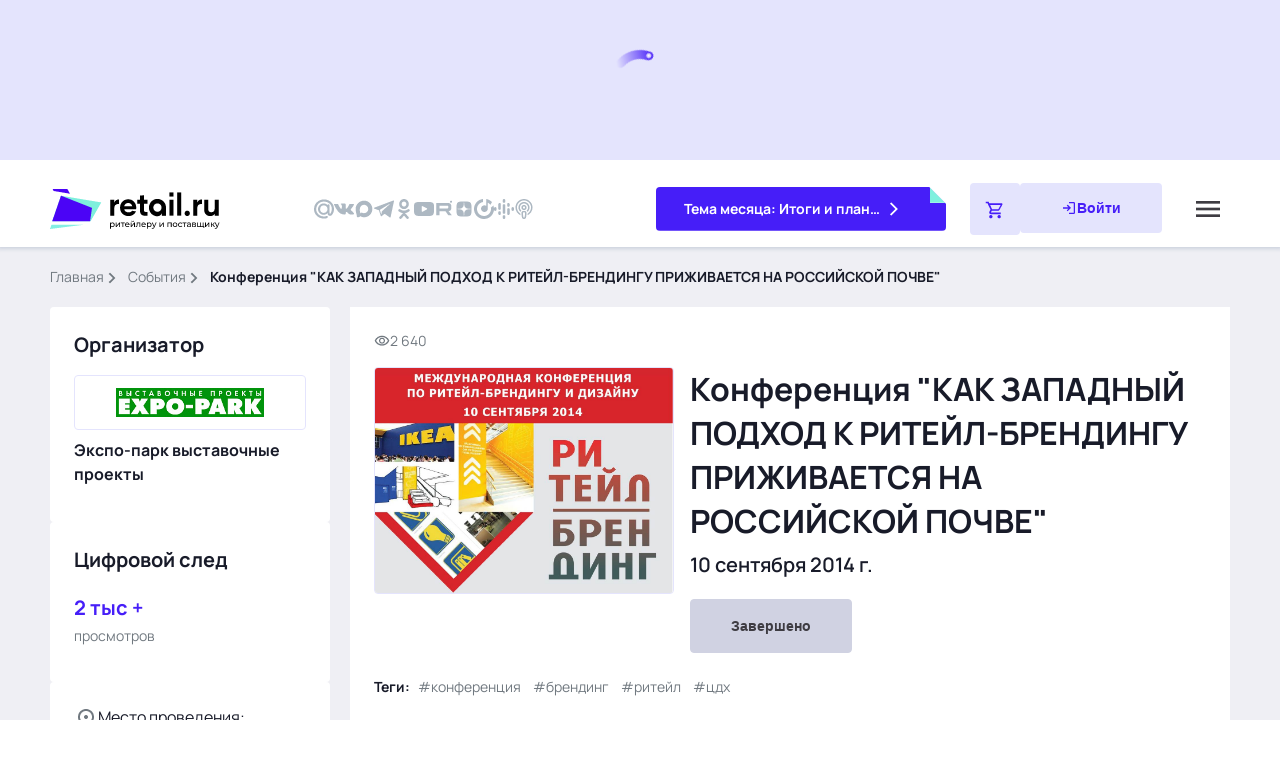

--- FILE ---
content_type: text/html;charset=utf-8
request_url: https://www.retail.ru/events/konferentsiya-kak-zapadnyy-podkhod-k-riteyl-brendingu-prizhivaetsya-na-rossiyskoy-pochve-10-sentyabrya-2014/
body_size: 110637
content:
<!DOCTYPE html><html  lang="ru"><head><meta charset="utf-8"><meta name="viewport" content="width=device-width, initial-scale=1"><script type="importmap">{"imports":{"#entry":"/_nuxt/TMUWNKXQ.js"}}</script><title>Конференция &quot;КАК ЗАПАДНЫЙ ПОДХОД К РИТЕЙЛ-БРЕНДИНГУ  ПРИЖИВАЕТСЯ НА РОССИЙСКОЙ ПОЧВЕ&quot; – деловые события | Retail.ru</title><script src="https://yastatic.net/share2/share.js" async defer></script><script src="https://yandex.ru/ads/system/context.js"></script><style>.main{background-color:var(--secondary-soft-blue);flex:1 0 auto;padding-bottom:12px}@media (min-width:768px){.main{padding-bottom:20px}}@media (min-width:1200px){.main{padding:36px}}@media (max-width:1199.98px){.main{padding-top:88px}}@media (max-width:767.98px){.main{padding-top:72px}}@media (min-width:1200px){.header--promo~.main{padding-top:284px}}@media (min-width:1552px){.header--promo~.main{padding-top:274px}}</style><style>.markup[data-v-46422b04]{display:grid;gap:12px;margin-bottom:12px}@media (min-width:1366px){.markup[data-v-46422b04]{grid-template-columns:280px calc(100% - 600px) 280px;grid-template-rows:auto 1fr}}@media (min-width:1200px) and (max-width:1365.98px){.markup[data-v-46422b04]{grid-template-columns:280px calc(100% - 300px);grid-template-rows:auto 1fr}}@media (min-width:768px) and (max-width:1365.98px){.markup[data-v-46422b04]{margin-bottom:20px}}@media (max-width:1199.98px){.markup[data-v-46422b04]{grid-template-columns:100%}}@media (min-width:768px){.markup[data-v-46422b04]{gap:20px;margin-bottom:20px}}.markup__aside [class^=markup__][data-v-46422b04]:empty{display:none}.markup__item--aside-left>.markup__aside[data-v-46422b04],.markup__item--aside-right>.markup__aside[data-v-46422b04],.markup__item--content>.markup__aside[data-v-46422b04],.markup__item--under-content>.markup__aside[data-v-46422b04]{display:flex;flex-direction:column;row-gap:12px}@media (min-width:768px){.markup__item--aside-left>.markup__aside[data-v-46422b04],.markup__item--aside-right>.markup__aside[data-v-46422b04],.markup__item--content>.markup__aside[data-v-46422b04],.markup__item--under-content>.markup__aside[data-v-46422b04]{row-gap:20px}}@media (min-width:1366px){.markup__item--under-content[data-v-46422b04]{grid-column:2/4;grid-row:1}}@media (min-width:1200px) and (max-width:1365.98px){.markup__item--under-content[data-v-46422b04]{grid-column:2;grid-row:1}}.markup__item--under-content[data-v-46422b04]:has(.markup__aside:empty){display:none!important}@media (max-width:1199.98px){.markup__item--content[data-v-46422b04]{order:3}}@media (min-width:1366px){.markup__item--content[data-v-46422b04]{grid-column:2;grid-row:2}}@media (min-width:1200px) and (max-width:1365.98px){.markup__item--content[data-v-46422b04]{grid-column:2;grid-row:1/3}}@media (min-width:1200px){.markup__item--under-content:has(.markup__aside:empty)~.markup__item--content[data-v-46422b04]{grid-row:1}}@media (max-width:1199.98px){.markup__item--aside-left[data-v-46422b04]{order:3}}@media (min-width:1366px){.markup__item--aside-left[data-v-46422b04]{grid-column:1;grid-row:1/3}}@media (min-width:1200px) and (max-width:1365.98px){.markup__item--aside-left[data-v-46422b04]{grid-column:1;grid-row:2}}@media (min-width:1366px){.markup__item--under-content:has(.markup__aside:empty)~.markup__item--aside-left[data-v-46422b04]{grid-row:1}}@media (max-width:1199.98px){.markup__item--aside-right[data-v-46422b04]{order:1}}@media (min-width:1366px){.markup__item--aside-right[data-v-46422b04]{grid-column:3;grid-row:2}}@media (min-width:1200px) and (max-width:1365.98px){.markup__item--aside-right[data-v-46422b04]{grid-column:1;grid-row:1}}@media (min-width:1200px){.markup__item--under-content:has(.markup__aside:empty)~.markup__item--aside-right[data-v-46422b04]{grid-row:1}}.markup__aside[data-v-46422b04]{position:sticky;top:0}@media (min-width:768px) and (max-width:1199.98px){.markup__info-c1-interview[data-v-46422b04]{background:transparent;-moz-column-gap:20px;column-gap:20px;display:flex;margin:0 auto;max-width:714px;padding:0 24px}.markup__info-c1-interview .markup__info-c1[data-v-46422b04]{width:50%}}@media (min-width:768px) and (max-width:1199.98px){.markup__info-c1-interview .markup__info-c1[data-v-46422b04] .c1-info{height:100%}}@media (min-width:768px) and (max-width:1199.98px){.markup__info-c1-interview .markup__interview-theme[data-v-46422b04]{display:flex;flex-direction:column;row-gap:13px;width:50%}}@media (max-width:767.98px){.markup__theme[data-v-46422b04]{display:flex;justify-content:center}}@media (min-width:1200px) and (max-width:1365.98px){.markup__themes[data-v-46422b04] .thematics__list{grid-template-columns:1fr}}.markup__markers[data-v-46422b04]{margin-top:12px}.markup__dialog[data-v-46422b04]:not(:has(.dialog)),.markup__materials[data-v-46422b04]:not(:has(.top)),.markup__seminars[data-v-46422b04]:not(:has(.seminars)){display:none}.further[data-v-46422b04]{display:flex;flex-direction:column;row-gap:12px}@media (min-width:768px){.further[data-v-46422b04]{row-gap:20px}}.further .top[data-v-46422b04]{margin-bottom:0}</style><style>.header-action__form[data-v-dc471f1f]{position:relative}.header-action__icon--search[data-v-dc471f1f]{color:var(--primary-black);left:0;position:absolute}@media (min-width:768px){.header-action__icon--search[data-v-dc471f1f]{font-size:32px;top:2px}}@media (max-width:767.98px){.header-action__icon--search[data-v-dc471f1f]{font-size:24px;top:3px}}.header-action__icon--close[data-v-dc471f1f]{color:var(--primary-gray);cursor:pointer;position:absolute;right:0}@media (min-width:768px){.header-action__icon--close[data-v-dc471f1f]{font-size:24px;top:4px}}@media (max-width:767.98px){.header-action__icon--close[data-v-dc471f1f]{font-size:20px;top:6px}}.header-action__input[data-v-dc471f1f]{background-color:transparent;border:none;color:var(--primary-black);display:block;font-size:16px;font-weight:400;line-height:22px;margin-left:48px;outline:none;padding-right:40px;width:calc(100% - 40px)}@media (min-width:1200px){.header-action__input[data-v-dc471f1f]{border-bottom:1px solid var(--primary-gray);height:36px}}@media (min-width:768px) and (max-width:1199.98px){.header-action__input[data-v-dc471f1f]{height:36px}}@media (max-width:767.98px){.header-action__input[data-v-dc471f1f]{padding-top:7px}}.header-action__input[data-v-dc471f1f]::-webkit-search-cancel-button{display:none}.header-action__predicative[data-v-dc471f1f]{background-color:var(--white);box-shadow:0 0 4px 2px #113b6729;position:absolute}@media (min-width:1200px){.header-action__predicative[data-v-dc471f1f]{min-width:590px;right:0;width:590px}}@media (min-width:1366px){.header-action__predicative[data-v-dc471f1f]{max-height:600px;overflow-y:auto;top:44px}}@media (min-width:1200px) and (max-width:1365.98px){.header-action__predicative[data-v-dc471f1f]{max-height:600px;overflow-y:auto;top:44px}}@media (min-width:768px) and (max-width:1199.98px){.header-action__predicative[data-v-dc471f1f]{left:-18px;top:54px;width:calc(100% + 88px)}}@media (max-width:767.98px){.header-action__predicative[data-v-dc471f1f]{left:-16px;top:52px;width:calc(100% + 80px)}}.header-action__nothing[data-v-dc471f1f]{align-items:center;display:flex;flex-direction:column;justify-content:center;padding:24px}@media (min-width:1200px){.header-action__nothing[data-v-dc471f1f]{box-shadow:0 0 4px 2px #113b6729}}.header-action__picture[data-v-dc471f1f]{align-items:center;display:flex;justify-content:center;margin-bottom:24px}.header-action__image[data-v-dc471f1f]{display:block;max-width:100%}.header-action__message[data-v-dc471f1f]{color:var(--primary-black);font-weight:600;margin-bottom:8px}@media (min-width:768px){.header-action__message[data-v-dc471f1f]{font-size:20px;line-height:28px}}@media (max-width:767.98px){.header-action__message[data-v-dc471f1f]{font-size:16px;line-height:22px}}.header-action__detail[data-v-dc471f1f]{color:var(--primary-medium-gray)}@media (min-width:768px){.header-action__detail[data-v-dc471f1f]{font-size:16px;line-height:22px}}@media (max-width:767.98px){.header-action__detail[data-v-dc471f1f]{font-size:14px;line-height:20px}}.header-action__cards[data-v-dc471f1f]{display:flex;flex-direction:column;grid-row-gap:32px;margin-bottom:28px;row-gap:32px}.header-action__section[data-v-dc471f1f]{font-weight:700;margin-bottom:20px}@media (min-width:768px){.header-action__section[data-v-dc471f1f]{font-size:20px;line-height:28px}}@media (max-width:767.98px){.header-action__section[data-v-dc471f1f]{font-size:16px;line-height:22px}}.header-action__item[data-v-dc471f1f]:not(:last-child){margin-bottom:12px}.header-action__item--bordered[data-v-dc471f1f]:not(:last-child){border-bottom:1px solid var(--secondary-light-gray);margin-bottom:24px;padding-bottom:12px}.header-action__link[data-v-dc471f1f]{display:block}@media (min-width:768px){.header-action__link[data-v-dc471f1f]{font-size:16px;line-height:22px}}@media (max-width:767.98px){.header-action__link[data-v-dc471f1f]{font-size:14px;line-height:20px}}.header-action__link b{color:var(--primary-blue-500);font-weight:400}.header-action__link--company[data-v-dc471f1f]{display:flex;grid-column-gap:30px;-moz-column-gap:30px;column-gap:30px}.header-action__link span{color:var(--primary-blue-500)}.header-action__all[data-v-dc471f1f]{align-items:center;-moz-column-gap:12px;column-gap:12px;display:flex;grid-column-gap:12px;font-size:16px;line-height:22px}.header-action__arrow[data-v-dc471f1f]{transform:translateY(-2px)}.header-action__element[data-v-dc471f1f]{align-items:center;display:flex;justify-content:space-between}.header-action__element[data-v-dc471f1f]:not(:last-child){border-bottom:1px solid var(--secondary-light-gray)}@media (min-width:1200px){.header-action__element[data-v-dc471f1f]:not(:last-child){margin-bottom:24px;padding-bottom:12px}}@media (max-width:1199.98px){.header-action__element[data-v-dc471f1f]:not(:last-child){margin-bottom:16px;padding-bottom:16px}}.header-action__block[data-v-dc471f1f]{align-items:center;display:flex;grid-column-gap:8px;border:none;-moz-column-gap:8px;column-gap:8px;cursor:pointer;overflow-x:hidden;padding:0}.header-action__name[data-v-dc471f1f]{overflow-x:hidden;text-align:left}@media (min-width:768px){.header-action__name[data-v-dc471f1f]{font-size:16px;line-height:22px}}@media (max-width:767.98px){.header-action__name[data-v-dc471f1f]{font-size:14px;line-height:20px}}.header-action__icon--delete[data-v-dc471f1f],.header-action__icon--history[data-v-dc471f1f]{color:var(--primary-gray)}@media (min-width:768px){.header-action__icon--delete[data-v-dc471f1f],.header-action__icon--history[data-v-dc471f1f]{font-size:24px}}@media (max-width:767.98px){.header-action__icon--delete[data-v-dc471f1f],.header-action__icon--history[data-v-dc471f1f]{font-size:20px}}.header-action__icon--del[data-v-dc471f1f]{border:none;padding:0}.header-action__found[data-v-dc471f1f],.header-action__history[data-v-dc471f1f]{padding:24px}@media (min-width:1200px){.header-action__found[data-v-dc471f1f],.header-action__history[data-v-dc471f1f]{box-shadow:0 0 4px 2px #113b6729}.header-action__line[data-v-dc471f1f]{display:none}}@media (max-width:1199.98px){.header-action__line[data-v-dc471f1f]{background-color:var(--secondary-soft-blue);height:20px;width:100%}}.header-action__type[data-v-dc471f1f]{align-items:center;background-color:var(--primary-mint-100);border-radius:2px;color:var(--primary-mint-900);display:inline-flex;font-size:12px;font-weight:700;justify-content:center;line-height:16px;margin-bottom:8px;padding:4px 8px;text-transform:uppercase}.header-action__person-logo[data-v-dc471f1f]{height:80px;position:relative;width:60px}.header-action__person-logo img[data-v-dc471f1f]{border-radius:2px;height:100%;max-height:100%;-o-object-fit:cover;object-fit:cover;width:100%}.header-action__bookmark[data-v-dc471f1f]{background-color:var(--primary-mint-500);bottom:0;height:16px;position:absolute;right:0;width:16px}.header-action__bookmark[data-v-dc471f1f]:after{background-color:var(--white);clip-path:polygon(0 100%,100% 100%,100% 0);content:"";height:16px;position:absolute;width:16px}.header-action__calendar-logo[data-v-dc471f1f]{align-items:center;border:2px solid var(--secondary-light-blue);border-radius:2px;display:flex;height:60px;justify-content:center;width:80px}.header-action__calendar-logo img[data-v-dc471f1f]{max-height:100%;-o-object-fit:cover;object-fit:cover}.header-action__company-logo[data-v-dc471f1f]{align-items:center;background-color:#f4f4f4;display:flex;height:52px;justify-content:center;padding:6px 18px;width:80px}.header-action__company-logo img[data-v-dc471f1f]{max-height:100%;-o-object-fit:cover;object-fit:cover}.header-action__books-logo[data-v-dc471f1f]{height:90px;width:60px}.header-action__books-logo img[data-v-dc471f1f]{border-radius:4px;height:100%;max-height:100%;-o-object-fit:cover;object-fit:cover;width:100%}.header-action__products-logo[data-v-dc471f1f]{align-items:center;border:1px solid var(--secondary-light-blue);border-radius:4px;display:flex;height:60px;justify-content:center;padding-bottom:12px;padding-top:12px;width:60px}.header-action__products-logo img[data-v-dc471f1f]{max-height:100%;-o-object-fit:cover;object-fit:cover}.header-action__person-name[data-v-dc471f1f]{font-size:16px;font-weight:700;line-height:22px;margin-bottom:4px}.header-action__person-position[data-v-dc471f1f]{font-size:14px;font-weight:400;line-height:20px}.header-burger[data-v-dc471f1f]{cursor:pointer}@media (min-width:768px){.header-burger[data-v-dc471f1f]{height:44px;width:44px}}@media (max-width:767.98px){.header-burger[data-v-dc471f1f]{z-index:9999}}.header-burger__icon[data-v-dc471f1f]{color:var(--primary-dark-gray)}@media (min-width:768px){.header-burger__icon[data-v-dc471f1f]{font-size:32px}}@media (max-width:767.98px){.header-burger__icon[data-v-dc471f1f]{font-size:24px}}.header-logo__img[data-v-dc471f1f]{display:block;height:40px}@media (max-width:767.98px) and (max-width:440px){.header-logo__img[data-v-dc471f1f]{padding-bottom:4px;padding-top:4px}}@media (min-width:1200px){.header-menu--lg[data-v-dc471f1f]{grid-column-gap:24px;align-items:center;-moz-column-gap:24px;column-gap:24px;display:flex}}@media (max-width:1199.98px){.header-menu--lg[data-v-dc471f1f]{display:none!important}}@media (min-width:1200px){.header-menu--md[data-v-dc471f1f]{display:none}}.header-menu__block[data-v-dc471f1f]{display:flex}@media (min-width:1200px){.header-menu__block[data-v-dc471f1f]{grid-column-gap:24px;align-items:center;-moz-column-gap:24px;column-gap:24px}}@media (min-width:768px) and (max-width:1199.98px){.header-menu__block[data-v-dc471f1f]{grid-row-gap:40px;flex-direction:column;margin-bottom:40px;row-gap:40px}}@media (max-width:767.98px){.header-menu__block[data-v-dc471f1f]{grid-row-gap:20px;flex-direction:column;row-gap:20px}.header-menu__block[data-v-dc471f1f]:first-child{margin-bottom:20px}.header-menu__block[data-v-dc471f1f]:nth-child(2){margin-bottom:16px}}@media (min-width:768px) and (max-width:1199.98px){.header-menu--active[data-v-dc471f1f]{background-color:var(--white);grid-template-columns:1fr 1fr;left:0;position:absolute;top:88px;width:100%;grid-column-gap:100px;border-bottom:1px solid var(--secondary-light-gray);border-top:1px solid var(--secondary-light-gray);padding:40px 154px 48px 74px;z-index:5000}}@media (max-width:767.98px){.header-menu--active[data-v-dc471f1f]{background-color:var(--white);border-bottom:1px solid var(--secondary-light-gray);border-top:1px solid var(--secondary-light-gray);grid-template-columns:1fr;left:0;padding:16px 24px;position:absolute;top:65px;width:100%;z-index:5000}}.header-menu__collapse[data-v-dc471f1f]{align-items:center;display:flex;grid-column-gap:4px;-moz-column-gap:4px;column-gap:4px;cursor:pointer}@media (min-width:1200px){.header-menu__item[data-v-dc471f1f]{position:relative}}.header--default .header-menu__item-rk[data-v-dc471f1f]{display:none}.header-menu__title[data-v-dc471f1f]{color:var(--primary-black);font-size:16px;font-weight:700;line-height:22px;text-transform:lowercase;white-space:nowrap}.header-menu__collapse:not(.collapsed) .header-menu__icon--down[data-v-dc471f1f],.header-menu__collapse:not(.collapsed) .header-menu__title[data-v-dc471f1f]{color:var(--primary-blue-500)}.header-menu__link--news[data-v-dc471f1f]{align-items:center;display:flex;grid-column-gap:8px;color:var(--primary-black);-moz-column-gap:8px;column-gap:8px;font-size:16px;font-weight:700;line-height:22px;text-transform:lowercase}.header-menu__icon--menu[data-v-dc471f1f]{color:var(--primary-blue-500);font-size:24px}@media (min-width:1200px) and (max-width:1551.98px){.header-menu__icon--menu[data-v-dc471f1f]{display:none}}.header-menu__link--news[data-v-dc471f1f]:hover{color:var(--primary-blue-500)}@media (min-width:768px){.collapsed .header-menu__icon--down[data-v-dc471f1f]{transform:rotate(0)}}@media (max-width:767.98px){.collapsed .header-menu__icon--down[data-v-dc471f1f]{transform:rotate(270deg)}}.header-menu__icon--down[data-v-dc471f1f]{color:var(--primary-black);font-size:20px;transition:all .3s ease}@media (min-width:1200px){.header-menu__icon--down[data-v-dc471f1f]{transform:rotateX(180deg)}}@media (min-width:768px) and (max-width:1199.98px){.header-menu__icon--down[data-v-dc471f1f]{display:flex;justify-content:flex-end;transform:rotateX(180deg);width:100%}}@media (max-width:767.98px){.header-menu__icon--down[data-v-dc471f1f]{margin-left:auto;transform:rotate(270deg)}}.header-menu__collapse:hover .header-menu__icon--down[data-v-dc471f1f],.header-menu__collapse:hover .header-menu__title[data-v-dc471f1f]{color:var(--primary-blue-500)}@media (min-width:1200px){.header-menu__text[data-v-dc471f1f]{white-space:nowrap}.header-menu__list[data-v-dc471f1f]{display:flex}}@media (max-width:767.98px){.header-menu__list[data-v-dc471f1f]{background-color:var(--white);left:0;min-height:580px;position:absolute;top:-66px;width:100%;z-index:9990}}@media (min-width:768px){.header-menu__main[data-v-dc471f1f]{display:none}}@media (max-width:767.98px){.header-menu__main[data-v-dc471f1f]{align-items:center;display:flex;padding-left:24px;padding-right:24px;padding-top:22px;grid-column-gap:8px;-moz-column-gap:8px;column-gap:8px;cursor:pointer;margin-bottom:28px}.header-menu__main--external[data-v-dc471f1f]{margin-left:16px}.header-menu__chevron[data-v-dc471f1f]{color:var(--primary-black);font-size:24px;transform:rotate(90deg)}.header-menu__subtext[data-v-dc471f1f]{font-size:16px;font-weight:700;line-height:22px}}.header-menu__link--item[data-v-dc471f1f]{color:var(--primary-black);display:block}@media (min-width:1200px){.header-menu__link--item[data-v-dc471f1f]{padding:13px 24px 13px 23px}}@media (min-width:768px) and (max-width:1199.98px){.header-menu__link--item[data-v-dc471f1f]{padding:16px 24px 0}}@media (min-width:1200px){.header-menu__subitem[data-v-dc471f1f]{border-left:4px solid var(--white)}}@media (max-width:767.98px){.header-menu__subitem[data-v-dc471f1f]{padding-left:56px;padding-right:24px}.header-menu__subitem[data-v-dc471f1f]:not(:last-child){margin-bottom:16px}}@media (min-width:1200px){.header-menu__subitem[data-v-dc471f1f]:hover{background-color:var(--secondary-light-blue);border-left-color:var(--primary-blue-500)}}.header-menu__subtitle[data-v-dc471f1f]{align-items:center;color:var(--primary-black);cursor:pointer;display:flex;justify-content:space-between}@media (min-width:1200px){.header-menu__subtitle[data-v-dc471f1f]{padding:13px 24px 13px 23px}}@media (min-width:768px) and (max-width:1199.98px){.header-menu__subtitle[data-v-dc471f1f]{padding:13px 0 3px 23px}}@media (min-width:1200px){.header-menu__sublist[data-v-dc471f1f]{display:none}}@media (max-width:767.98px){.header-menu__sublist[data-v-dc471f1f]{background-color:var(--white);left:-16px;min-height:100%;position:absolute;top:0;width:100%;z-index:9991}}.header-menu__icon--right[data-v-dc471f1f]{font-size:20px}@media (min-width:1200px){.header-menu__icon--right[data-v-dc471f1f]{color:var(--primary-black);transform:rotate(270deg)}}@media (min-width:768px) and (max-width:1199.98px){.header-menu__icon--right[data-v-dc471f1f]{color:var(--primary-black);transform:rotate(180deg)}}@media (max-width:767.98px){.header-menu__icon--right[data-v-dc471f1f]{color:var(--primary-medium-gray)}}@media (min-width:768px) and (max-width:1199.98px){.collapsed .header-menu__icon--right[data-v-dc471f1f]{transform:rotate(0)}}@media (max-width:767.98px){.collapsed .header-menu__icon--right[data-v-dc471f1f]{transform:rotate(270deg)}}@media (min-width:1200px){.header-menu__subitem--hover[data-v-dc471f1f]{position:relative}.header-menu__subitem--hover:hover .header-menu__sublist[data-v-dc471f1f]{background-color:var(--white);border:1px solid var(--secondary-light-gray);border-bottom-right-radius:4px;border-top-right-radius:4px;display:block;min-width:148px;position:absolute;right:-192px;top:0}}.header-menu__link--subitem[data-v-dc471f1f]{color:var(--primary-black);display:block}@media (min-width:1200px){.header-menu__link--subitem[data-v-dc471f1f]{padding:13px 24px 13px 48px}}@media (min-width:768px) and (max-width:1199.98px){.header-menu__link--subitem[data-v-dc471f1f]{padding:13px 24px 0 48px}}@media (max-width:767.98px){.header-menu__link--subitem[data-v-dc471f1f]{padding:0 24px 13px 32px}}@media (min-width:1200px){.header-menu__external[data-v-dc471f1f]{border-left:4px solid var(--white)}}@media (max-width:767.98px){.header-menu__external[data-v-dc471f1f]{margin-left:16px;padding-left:24px;padding-right:24px}}@media (min-width:1200px){.header-menu__external[data-v-dc471f1f]:hover{background-color:var(--secondary-light-blue);border-left-color:var(--primary-blue-500)}}.header-personal[data-v-dc471f1f]{align-items:center;display:flex;grid-column-gap:16px;-moz-column-gap:16px;column-gap:16px}.header-personal__basket[data-v-dc471f1f]{align-items:center;background-color:var(--secondary-light-blue);border-radius:4px;display:flex;justify-content:center;position:relative}@media (min-width:768px){.header-personal__basket[data-v-dc471f1f]{padding:15px}}@media (max-width:767.98px){.header-personal__basket[data-v-dc471f1f]{padding:10px}}.header-personal__basket[data-v-dc471f1f]:hover{background-color:var(--primary-blue-100)}.header-personal__basket[data-v-dc471f1f]:active{background-color:var(--primary-blue-300)}.header-personal__icon--cart[data-v-dc471f1f]{color:var(--primary-blue-500);font-size:20px}.header-personal__count[data-v-dc471f1f]{align-items:center;background-color:var(--primary-blue-500);border:2px solid var(--white);border-radius:4px;color:var(--white);display:flex;font-size:10px;font-weight:600;justify-content:center;line-height:14px;padding:0 4px;position:absolute}@media (min-width:768px){.header-personal__count[data-v-dc471f1f]{right:-4px;top:0}}@media (max-width:767.98px){.header-personal__count[data-v-dc471f1f]{right:-8px;top:-8px}}.header-personal .header-personal__button[data-v-dc471f1f]{border-radius:4px;grid-column-gap:8px;background-color:var(--secondary-light-blue);-moz-column-gap:8px;column-gap:8px}@media (min-width:768px){.header-personal .header-personal__button[data-v-dc471f1f]{padding:14px 40px}}@media (max-width:767.98px){.header-personal .header-personal__button[data-v-dc471f1f]{padding:10px 26px}}.header-personal .header-personal__button[data-v-dc471f1f]:hover{background-color:var(--primary-blue-100)}.header-personal .header-personal__button[data-v-dc471f1f]:active{background-color:var(--primary-blue-300)}.header-personal__text[data-v-dc471f1f]{color:var(--primary-blue-500);font-weight:700}@media (min-width:768px){.header-personal__text[data-v-dc471f1f]{font-size:14px;line-height:20px}}@media (max-width:767.98px){.header-personal__text[data-v-dc471f1f]{font-size:12px;line-height:18px}}@media (min-width:768px){.header-personal__icon--login[data-v-dc471f1f]{color:var(--primary-blue-500);font-size:16px}}@media (max-width:767.98px){.header-personal__icon--login[data-v-dc471f1f]{display:none}}.header-personal__dropdown[data-v-dc471f1f]{align-items:center;display:flex;grid-column-gap:4px;-moz-column-gap:4px;column-gap:4px}@media (min-width:768px){.header-personal__icon--down[data-v-dc471f1f]{color:var(--primary-gray);font-size:20px}}@media (max-width:767.98px){.header-personal__icon--down[data-v-dc471f1f]{display:none}}@media (min-width:768px){.header-personal__fullname[data-v-dc471f1f]{display:none}}@media (max-width:767.98px){.header-personal__fullname[data-v-dc471f1f]{color:var(--primary-black);display:block}}.header-personal__auth[data-v-dc471f1f],.header-personal__buttons[data-v-dc471f1f]{align-self:stretch;display:flex}.header-personal__buttons[data-v-dc471f1f]{-moz-column-gap:16px;column-gap:16px}.header-personal__picture[data-v-dc471f1f]{align-self:stretch;background-color:var(--secondary-light-blue);border-radius:4px;display:flex;justify-content:center;overflow:hidden;width:50px}@media (max-width:767.98px){.header-personal__picture[data-v-dc471f1f]{height:42px;width:42px}}.header-personal__picture[data-v-dc471f1f]:hover{background-color:var(--primary-blue-100)}.header-personal__picture[data-v-dc471f1f]:has(.header-personal__photo){background:var(--primary-white);border:2px solid var(--primary-blue-100);border-radius:4px}.header-personal__picture[data-v-dc471f1f]:has(.header-personal__photo[src$="user-company.png"]){background:var(--secondary-light-blue);border:0;padding:0}.header-personal__picture[data-v-dc471f1f]:has(.header-personal__photo[src$="user-company.png"]):hover{background:var(--primary-blue-100)}.header-personal__photo[data-v-dc471f1f]{align-self:stretch;aspect-ratio:1/1;display:flex;font-size:0;-o-object-fit:cover;object-fit:cover;-o-object-position:center center;object-position:center center;width:100%}.header-personal__icon--avatar[data-v-dc471f1f]{align-self:center;color:var(--primary-blue-500);font-size:24px}.header-search__button[data-v-dc471f1f]{align-items:center;display:flex;justify-content:center}.header-search__icon[data-v-dc471f1f]{color:var(--primary-black)}@media (min-width:768px){.header-search__icon[data-v-dc471f1f]{font-size:32px}}@media (max-width:767.98px){.header-search__icon[data-v-dc471f1f]{font-size:24px}}.header-social[data-v-dc471f1f]{align-items:center;display:flex}@media (min-width:1200px){.header-social[data-v-dc471f1f]{grid-column-gap:12px;-moz-column-gap:12px;column-gap:12px}}@media (max-width:1199.98px){.header-social[data-v-dc471f1f]{grid-column-gap:24px;-moz-column-gap:24px;column-gap:24px}}.header-social[data-v-dc471f1f] .socials-list__link:hover .socials-list__icon,.header-social[data-v-dc471f1f] .socials-list__link:hover{color:var(--primary-blue-500)}.header-social[data-v-dc471f1f] .socials-list__link:active .socials-list__icon,.header-social[data-v-dc471f1f] .socials-list__link:active{color:var(--primary-blue-900)}.header-social[data-v-dc471f1f] .socials-list__icon{color:var(--primary-light-gray)}@media (min-width:1200px){.header-social[data-v-dc471f1f] .socials-list__icon{font-size:20px}}@media (max-width:1199.98px){.header-social[data-v-dc471f1f] .socials-list__icon{font-size:28px}}.collapse[data-v-dc471f1f]:not(.show){display:none}.collapsing[data-v-dc471f1f]{height:0;overflow:hidden}@media (min-width:768px){.collapsing[data-v-dc471f1f]{transition:height .3s ease}}@media (min-width:1200px){.header-materials[data-v-dc471f1f]{display:none}}@media (min-width:768px) and (max-width:1199.98px){.header-materials[data-v-dc471f1f]{background-color:var(--white);grid-column:1/-1;grid-row:6;position:relative}}@media (max-width:767.98px){.header-materials[data-v-dc471f1f]{display:none}}@media (min-width:1200px){.header-materials__line[data-v-dc471f1f]{display:none}}@media (min-width:768px) and (max-width:1199.98px){.header-materials__line[data-v-dc471f1f]{background-color:var(--secondary-light-gray);height:1px;left:-74px;position:absolute;width:calc(100% + 228px)}}@media (max-width:767.98px){.header-materials__line[data-v-dc471f1f]{background-color:var(--secondary-light-gray);height:1px;left:-24px;position:absolute;width:calc(100% + 48px)}}.header-materials__title[data-v-dc471f1f]{color:var(--primary-black);font-weight:700}@media (min-width:768px) and (max-width:1199.98px){.header-materials__title[data-v-dc471f1f]{font-size:20px;line-height:28px;margin-bottom:28px;padding-top:40px}}@media (max-width:767.98px){.header-materials__title[data-v-dc471f1f]{font-size:16px;line-height:22px;margin-bottom:16px;padding-top:16px}}.header-materials__items[data-v-dc471f1f]{display:grid}@media (min-width:768px) and (max-width:1199.98px){.header-materials__items[data-v-dc471f1f]{grid-template-columns:1fr 1fr;grid-column-gap:100px;grid-row-gap:24px;margin-bottom:8px}}@media (max-width:767.98px){.header-materials__items[data-v-dc471f1f]{grid-template-columns:1fr;grid-row-gap:16px}}@media (min-width:768px) and (max-width:1199.98px){.header-materials__link[data-v-dc471f1f]{font-size:16px;line-height:22px}}@media (max-width:767.98px){.header-materials__link[data-v-dc471f1f]{font-size:14px;line-height:20px}}@media (min-width:1200px){.header-materials__external[data-v-dc471f1f]{display:none}}@media (min-width:768px) and (max-width:1199.98px){.header-materials__external[data-v-dc471f1f]{background-color:var(--white);grid-column:1/-1;grid-row:6;margin-bottom:40px;position:relative}}@media (max-width:767.98px){.header-materials__external[data-v-dc471f1f]{display:none}}@media (min-width:1200px){.header-materials__external--standard[data-v-dc471f1f]{display:none}}@media (min-width:768px) and (max-width:1199.98px){.header-materials__external--standard[data-v-dc471f1f]{background-color:var(--secondary-soft-blue);margin-top:24px;min-width:620px;padding:24px}}@media (max-width:767.98px){.header-materials__external--standard[data-v-dc471f1f]{display:none}}@media (min-width:1200px){.header-materials__external--bookmark[data-v-dc471f1f]{display:none}}@media (min-width:768px) and (max-width:1199.98px){.header-materials__external--bookmark[data-v-dc471f1f]{background-color:var(--secondary-light-blue);margin-top:24px;min-width:620px;padding:24px;position:relative}}@media (max-width:767.98px){.header-materials__external--bookmark[data-v-dc471f1f]{display:none}}@media (min-width:1200px){.header-materials__bookmark[data-v-dc471f1f]{display:none}}@media (min-width:768px) and (max-width:1199.98px){.header-materials__bookmark[data-v-dc471f1f]{background-color:var(--white);height:28px;position:absolute;right:0;top:0;width:28px}}@media (max-width:767.98px){.header-materials__bookmark[data-v-dc471f1f]{display:none}}@media (min-width:1200px){.header-materials__bookmark[data-v-dc471f1f]:after{display:none}}@media (min-width:768px) and (max-width:1199.98px){.header-materials__bookmark[data-v-dc471f1f]:after{background-color:var(--primary-blue-500);clip-path:polygon(0 100%,100% 100%,0 0);content:"";height:28px;position:absolute;width:28px}}@media (max-width:767.98px){.header-materials__bookmark[data-v-dc471f1f]:after{display:none}}@media (min-width:1200px){.header-materials__external--standard p[data-v-dc471f1f]{display:none}}@media (min-width:768px) and (max-width:1199.98px){.header-materials__external--standard p[data-v-dc471f1f]{color:var(--primary-medium-gray)}}@media (max-width:767.98px){.header-materials__external--standard p[data-v-dc471f1f]{display:none}}@media (min-width:1200px){.header-materials__external--bookmark p[data-v-dc471f1f]{display:none}}@media (min-width:768px) and (max-width:1199.98px){.header-materials__external--bookmark p[data-v-dc471f1f]{color:var(--primary-black)}}@media (max-width:767.98px){.header-materials__external--bookmark p[data-v-dc471f1f]{display:none}}@media (min-width:1200px){.header-materials__external p[data-v-dc471f1f]{display:none}}@media (min-width:768px) and (max-width:1199.98px){.header-materials__external p[data-v-dc471f1f]{font-size:14px;line-height:20px}}@media (max-width:767.98px){.header-materials__external p[data-v-dc471f1f]{display:none}}@media (min-width:1200px){.header-materials__external p[data-v-dc471f1f]:not(:last-child){display:none}}@media (min-width:768px) and (max-width:1199.98px){.header-materials__external p[data-v-dc471f1f]:not(:last-child){margin-bottom:12px}}@media (max-width:767.98px){.header-materials__external p[data-v-dc471f1f]:not(:last-child){display:none}}@media (min-width:1200px){.header-materials__detailed[data-v-dc471f1f]{display:none}}@media (min-width:768px) and (max-width:1199.98px){.header-materials__detailed[data-v-dc471f1f]{align-items:center;-moz-column-gap:10px;column-gap:10px;display:flex;margin-top:12px}}@media (max-width:767.98px){.header-materials__detailed[data-v-dc471f1f]{display:none}}@media (min-width:1200px){.header-materials__detailed div[data-v-dc471f1f]{display:none}}@media (min-width:768px) and (max-width:1199.98px){.header-materials__detailed div[data-v-dc471f1f]{font-size:16px;line-height:22px}}@media (max-width:767.98px){.header-materials__detailed div[data-v-dc471f1f]{display:none}}@media (min-width:1200px){.header-materials__icon--arrow[data-v-dc471f1f]{display:none}}@media (min-width:768px) and (max-width:1199.98px){.header-materials__icon--arrow[data-v-dc471f1f]{font-size:16px}}@media (max-width:767.98px){.header-materials__icon--arrow[data-v-dc471f1f]{display:none}}@media (min-width:1200px){.header-materials__list[data-v-dc471f1f]{display:none}}@media (min-width:768px) and (max-width:1199.98px){.header-materials__list[data-v-dc471f1f]{max-height:226px}}@media (max-width:767.98px){.header-materials__list[data-v-dc471f1f]{display:none}}@media (min-width:1200px){.header-materials__list--bordered[data-v-dc471f1f]{display:none}}@media (min-width:768px) and (max-width:1199.98px){.header-materials__list--bordered[data-v-dc471f1f]{border-right:1px solid var(--secondary-soft-blue);padding-right:68px}}@media (max-width:767.98px){.header-materials__list--bordered[data-v-dc471f1f]{display:none}}@media (min-width:1200px){.header-external[data-v-dc471f1f]{display:none}}@media (min-width:768px) and (max-width:1199.98px){.header-external[data-v-dc471f1f]{background-color:var(--white);grid-column:1/-1;grid-row:7;position:relative}}@media (max-width:767.98px){.header-external[data-v-dc471f1f]{background-color:var(--white);grid-column:1/-1;grid-row:11;position:relative}}@media (min-width:1200px){.header-external__line[data-v-dc471f1f]{display:none}}@media (min-width:768px) and (max-width:1199.98px){.header-external__line[data-v-dc471f1f]{background-color:var(--secondary-light-gray);height:1px;left:-74px;position:absolute;width:calc(100% + 228px)}}@media (max-width:767.98px){.header-external__line[data-v-dc471f1f]{background-color:var(--secondary-light-gray);height:1px;left:-24px;position:absolute;width:calc(100% + 48px)}}.header-external__items[data-v-dc471f1f]{align-items:center;display:flex;flex-wrap:wrap;row-gap:16px}@media (min-width:768px) and (max-width:1199.98px){.header-external__items[data-v-dc471f1f]{padding-top:40px;grid-column-gap:24px;-moz-column-gap:24px;column-gap:24px}}@media (max-width:767.98px){.header-external__items[data-v-dc471f1f]{padding-top:16px;grid-column-gap:16px;-moz-column-gap:16px;column-gap:16px}}.header-external__link[data-v-dc471f1f]:hover,.header-external__link:hover .header-external__icon[data-v-dc471f1f]{color:var(--primary-blue-500)}.header-external__link[data-v-dc471f1f]:active,.header-external__link:active .header-external__icon[data-v-dc471f1f]{color:var(--primary-blue-900)}.header-external__icon[data-v-dc471f1f]{color:var(--primary-light-gray)}@media (min-width:768px) and (max-width:1199.98px){.header-external__icon[data-v-dc471f1f]{font-size:28px}}@media (max-width:767.98px){.header-external__icon[data-v-dc471f1f]{font-size:24px}}@media (max-width:1199.98px){.header-down[data-v-dc471f1f]{display:none}}@media (min-width:1366px){.header-down--standard[data-v-dc471f1f]{left:0;position:absolute;top:160px;width:1553px;z-index:5000}}@media (min-width:1200px) and (max-width:1551.98px){.header-down--standard[data-v-dc471f1f]{left:0;position:absolute;top:160px;width:100%;z-index:5000}}@media (min-width:1200px){.header-down--horizontal[data-v-dc471f1f]{border-top:1px solid var(--secondary-soft-blue);left:0;position:absolute;top:146px;width:100%;z-index:5000}}@media (min-width:1200px) and (max-width:1551.98px){.header-down--horizontal[data-v-dc471f1f]{left:0;position:absolute;top:146px;width:100%;z-index:5000}}@media (min-width:1200px){.header-down--standard .header-down__blocks[data-v-dc471f1f]{background-color:var(--white);padding:28px 68px 32px}.header-down--horizontal .header-down__blocks[data-v-dc471f1f]{background-color:var(--white);padding:28px 135px 36px 150px}.header-down .collapsing[data-v-dc471f1f]{height:100%;overflow:hidden;transition:none}.header-down--standard .header-down__cards[data-v-dc471f1f]{display:grid;grid-template-columns:repeat(3,1fr);grid-column-gap:48px;grid-row-gap:24px}.header-down--horizontal .header-down__cards[data-v-dc471f1f]{display:grid;grid-template-columns:repeat(4,1fr);grid-column-gap:24px;grid-row-gap:24px}.header-down--standard .header-down__external[data-v-dc471f1f]{border-radius:4px;grid-column:1/-1;padding:24px}}@media (min-width:1552px){.header-down--horizontal .header-down__external[data-v-dc471f1f]{border-radius:4px;grid-column:4/5;padding:24px 46px 24px 24px}}@media (min-width:1366px) and (max-width:1551.98px){.header-down--horizontal .header-down__external[data-v-dc471f1f]{border-radius:4px;grid-column:1/-1;padding:24px 46px 24px 24px}}@media (min-width:1200px) and (max-width:1365.98px){.header-down--horizontal .header-down__external[data-v-dc471f1f]{border-radius:4px;grid-column:1/-1;padding:24px 46px 24px 24px}}@media (min-width:1200px){.header-down__external--standard[data-v-dc471f1f]{background-color:var(--secondary-soft-blue)}.header-down__external--bookmark[data-v-dc471f1f]{background-color:var(--secondary-light-blue);position:relative}}@media (min-width:768px){.header-down__bookmark[data-v-dc471f1f]{background-color:var(--white);height:28px;position:absolute;right:0;top:0;width:28px}}@media (min-width:1200px){.header-down__bookmark[data-v-dc471f1f]:after{background-color:var(--primary-blue-500);clip-path:polygon(0 100%,100% 100%,0 0);content:"";height:28px;position:absolute;width:28px}.header-down__external--standard p[data-v-dc471f1f]{color:var(--primary-medium-gray)}.header-down__external--bookmark p[data-v-dc471f1f]{color:var(--primary-black)}.header-down__external p[data-v-dc471f1f]{font-size:14px;line-height:20px}.header-down__external p[data-v-dc471f1f]:not(:last-child){margin-bottom:12px}}.header-down__detailed[data-v-dc471f1f]{margin-top:12px}@media (min-width:1200px){.header-down__detailed[data-v-dc471f1f]{align-items:center;-moz-column-gap:10px;column-gap:10px;display:flex}.header-down__detailed p[data-v-dc471f1f]{color:var(--link-normal)}.header-down__icon--arrow[data-v-dc471f1f]{font-size:14px}.header-down__list[data-v-dc471f1f]{height:100%}.header-down__list--bordered[data-v-dc471f1f]{border-right:1px solid var(--secondary-soft-blue);padding-right:68px}.header-down__item[data-v-dc471f1f]:not(:last-child){margin-bottom:24px}.header-down__link[data-v-dc471f1f]{color:var(--primary-dark-gray);font-size:16px;line-height:22px}.header-down__link--bold[data-v-dc471f1f]{font-weight:700}}@media (min-width:768px){.header-aside[data-v-dc471f1f]{display:none}}@media (max-width:767.98px){.header-aside[data-v-dc471f1f]{margin:28px 20px 24px;padding:16px;width:80%}.header-aside__standard[data-v-dc471f1f]{background-color:var(--secondary-soft-blue)}.header-aside__book[data-v-dc471f1f]{background-color:var(--secondary-light-blue);position:relative}.header-aside__bookmark[data-v-dc471f1f]{background-color:var(--white);height:20px;position:absolute;right:0;top:0;width:20px}.header-aside__bookmark[data-v-dc471f1f]:after{background-color:var(--primary-blue-500);clip-path:polygon(0 100%,100% 100%,0 0);content:"";height:20px;position:absolute;width:20px}.header-aside__standard p[data-v-dc471f1f]{color:var(--primary-medium-gray)}.header-aside__book p[data-v-dc471f1f]{color:var(--primary-black)}.header-aside p[data-v-dc471f1f]{font-size:12px;line-height:18px}.header-aside p[data-v-dc471f1f]:not(:last-child){margin-bottom:12px}.header-aside__detailed[data-v-dc471f1f]{align-items:center;-moz-column-gap:10px;column-gap:10px;display:flex;margin-top:12px}.header-aside__detailed div[data-v-dc471f1f]{font-size:14px;line-height:20px}.header-aside__icon--arrow[data-v-dc471f1f]{font-size:14px}}.header-background[data-v-dc471f1f]{display:none}@media (min-width:1200px){.header-background--standard[data-v-dc471f1f]{width:1553px}.header-background--horizontal[data-v-dc471f1f],.header-background--standard[data-v-dc471f1f]{background-color:#00000080;display:block;height:10000px;left:0;position:absolute;top:160px;z-index:4000}.header-background--horizontal[data-v-dc471f1f]{width:100%}}@media (min-width:1366px){.header-wrapper[data-v-dc471f1f]{height:319px}}@media (min-width:1200px) and (max-width:1365.98px){.header-wrapper[data-v-dc471f1f]{height:247px}.header-wrapper--unfixed-height[data-v-dc471f1f]{height:auto}}.header[data-v-dc471f1f]{flex:0 0 auto;position:fixed;top:0;transition:all .3s ease}@media (max-width:1199.98px){.header[data-v-dc471f1f]{min-height:88px}}@media (max-width:767.98px){.header[data-v-dc471f1f]{min-height:72px;width:100%}}.header--default[data-v-dc471f1f]{margin-top:159px;width:100%}@media (min-width:1366px){.header--default[data-v-dc471f1f]{max-width:1558px;padding-left:36px;padding-right:36px;position:relative}}@media (min-width:1200px){.header--default[data-v-dc471f1f]{background-color:var(--secondary-soft-blue);background-image:linear-gradient(90deg,#fff,#fff);background-position:top;background-repeat:no-repeat;background-size:100% 88px;box-shadow:0 0 4px 2px #113b6729;height:160px;position:relative}}@media (max-width:1199.98px){.header--default[data-v-dc471f1f]{background-color:var(--white);margin-top:0;z-index:10000}}@media (min-width:1200px) and (max-width:1365.98px){.header--default.header--closed[data-v-dc471f1f]{height:88px;overflow:hidden}}.header__container--standard[data-v-dc471f1f]{align-items:center;display:grid}@media (min-width:1366px){.header__container--standard[data-v-dc471f1f]{grid-template-columns:264px 1fr auto auto auto;justify-content:space-between;padding:24px 0 18px;grid-row-gap:32px}}@media (min-width:1200px) and (max-width:1551.98px){.header__container--standard[data-v-dc471f1f]{grid-template-columns:264px 1fr;justify-content:space-between;padding:24px 0 18px;grid-row-gap:32px}}@media (min-width:768px) and (max-width:1199.98px){.header__container--standard[data-v-dc471f1f]{grid-template-columns:1fr 242px 110px 36px;padding:18px}}@media (max-width:767.98px){.header__container--standard[data-v-dc471f1f]{grid-template-columns:1fr 110px 30px;padding:16px}}@media (min-width:1366px){.header__container--standard .header__logo[data-v-dc471f1f]{grid-column:1;margin-right:36px}}@media (min-width:1200px) and (max-width:1365.98px){.header__container--standard .header__logo[data-v-dc471f1f]{margin-right:24px}}@media (min-width:768px) and (max-width:1199.98px){.header__container--standard .header__logo[data-v-dc471f1f]{grid-column:1;grid-row:1;margin-right:100px}}@media (max-width:767.98px){.header__container--standard .header__logo[data-v-dc471f1f]{grid-column:1;grid-row:1;margin-right:30px}}@media (min-width:1366px){.header__container--standard .header__social[data-v-dc471f1f]{grid-column:2;width:312px}}@media (min-width:1200px) and (max-width:1365.98px){.header__container--standard .header__social[data-v-dc471f1f]{grid-column:2;margin-right:30px;width:312px}}@media (max-width:1199.98px){.header__container--standard .header__social[data-v-dc471f1f]{display:none}}@media (min-width:1366px){.header__container--standard .header__theme[data-v-dc471f1f]{grid-column:4/5;margin-left:auto;margin-right:36px}}@media (min-width:1200px) and (max-width:1365.98px){.header__container--standard .header__theme[data-v-dc471f1f]{grid-column:3;margin-right:24px}}@media (max-width:1199.98px){.header__container--standard .header__theme[data-v-dc471f1f]{display:none}}@media (min-width:1366px){.header__container--standard .header__personal[data-v-dc471f1f]{grid-column:5;margin-left:auto}}@media (min-width:1200px) and (max-width:1365.98px){.header__container--standard .header__personal[data-v-dc471f1f]{grid-column:5;margin-right:24px}}@media (min-width:768px) and (max-width:1199.98px){.header__container--standard .header__personal[data-v-dc471f1f]{grid-column:2;grid-row:1;justify-content:flex-end;padding-right:24px}}@media (max-width:767.98px){.header__container--standard .header-personal--active[data-v-dc471f1f]{background-color:var(--white);display:flex;position:absolute;width:calc(100% - 64px)}.header__container--standard .header-personal--disable[data-v-dc471f1f]{display:none}}@media (min-width:1366px){.header__container--standard .header__burger[data-v-dc471f1f]{display:none}}@media (min-width:1200px) and (max-width:1365.98px){.header__container--standard .header__burger[data-v-dc471f1f]{grid-column:6;grid-row:1}}@media (min-width:768px) and (max-width:1199.98px){.header__container--standard .header__burger[data-v-dc471f1f]{grid-column:4;grid-row:1}}@media (max-width:767.98px){.header__container--standard .header__burger[data-v-dc471f1f]{grid-column:3;grid-row:1}}@media (min-width:1366px){.header__container--standard .header__menu[data-v-dc471f1f]{grid-column:1/5;grid-row:2}}@media (min-width:1200px) and (max-width:1365.98px){.header__container--standard .header__menu[data-v-dc471f1f]{grid-column:1/5;grid-row:2}}@media (max-width:1199.98px){.header__container--standard .header-menu--disable[data-v-dc471f1f]{display:none}.header__container--standard .header-menu--active[data-v-dc471f1f]{display:grid}}@media (min-width:1200px) and (max-width:1365.98px){.header__container--standard .header-menu__icon--menu[data-v-dc471f1f]{display:none}}.header__buttons[data-v-dc471f1f]{align-items:center;display:flex;gap:12px}@media (min-width:1366px){.header__buttons[data-v-dc471f1f]{grid-column:5;grid-row:2;margin-left:auto}}@media (min-width:1200px) and (max-width:1365.98px){.header__buttons[data-v-dc471f1f]{grid-column:6;grid-row:2}}@media (min-width:768px) and (max-width:1199.98px){.header__buttons[data-v-dc471f1f]{grid-column:3;grid-row:1}}@media (max-width:767.98px){.header__buttons[data-v-dc471f1f]{grid-column:2;grid-row:1;margin-right:20px}}.header__picture[data-v-dc471f1f],.header__picture .header__picture-button[data-v-dc471f1f]{align-items:center;display:flex;justify-content:center}.header__picture .header__picture-button[data-v-dc471f1f]{cursor:pointer;min-width:44px}.header__picture .header__picture-button[data-v-dc471f1f],.header__picture .header__picture-button[data-v-dc471f1f] *,.header__picture .header__picture-button[data-v-dc471f1f]:focus,.header__picture .header__picture-button[data-v-dc471f1f]:focus *,.header__picture .header__picture-button[data-v-dc471f1f]:hover,.header__picture .header__picture-button[data-v-dc471f1f]:hover *,.header__picture .header__picture-button[data-v-dc471f1f]:visited,.header__picture .header__picture-button[data-v-dc471f1f]:visited *{color:var(--black)}.header__picture .header__picture-icon[data-v-dc471f1f]{font-size:24px}@media (min-width:1366px){.header__container--standard .header__action[data-v-dc471f1f]{grid-column:4/6;grid-row:2;margin-right:6px;width:480px;z-index:10000}}@media (min-width:1200px) and (max-width:1551.98px){.header__container--standard .header__action[data-v-dc471f1f]{margin-right:6px;width:510px}}@media (min-width:1200px) and (max-width:1365.98px){.header__container--standard .header__action[data-v-dc471f1f]{grid-column:2/7;grid-row:2;width:410px;z-index:10000}}@media (min-width:768px) and (max-width:1199.98px){.header__container--standard .header__action[data-v-dc471f1f]{background-color:var(--white);grid-column:1/4;grid-row:1;height:100%;margin-right:16px;padding-top:7px;z-index:10000}}@media (max-width:767.98px){.header__container--standard .header__action[data-v-dc471f1f]{background-color:var(--white);grid-column:1/3;grid-row:1;height:100%;margin-right:16px;padding-top:3px;z-index:10000}}@media (min-width:1200px){.header__container--standard .header__action[data-v-dc471f1f]{justify-self:flex-end}}.header--promo[data-v-dc471f1f]{width:100%;z-index:10200}@media (min-width:1200px){.header--promo[data-v-dc471f1f]{background-color:var(--secondary-soft-blue);background-image:linear-gradient(90deg,#fff,#fff);background-position:top;background-repeat:no-repeat;background-size:100% 88px;box-shadow:0 0 4px 2px #113b6729;height:148px;padding:0}}@media (min-width:768px) and (max-width:1199.98px){.header--promo[data-v-dc471f1f]{background-color:var(--white)}}@media (max-width:767.98px){.header--promo[data-v-dc471f1f]{background-color:var(--white)}}@media (min-width:1200px){.header--promo.header--closed[data-v-dc471f1f]{height:88px}}.header__container--promo[data-v-dc471f1f]{align-items:center;display:grid}@media (min-width:1200px){.header__container--promo[data-v-dc471f1f]{grid-template-columns:1fr 1fr;justify-content:space-between;padding:24px 36px 18px;grid-row-gap:32px;margin-left:auto;margin-right:auto;position:relative;width:100%}}@media (min-width:768px) and (max-width:1199.98px){.header__container--promo[data-v-dc471f1f]{grid-template-columns:1fr 242px 110px 36px;padding:18px}}@media (max-width:767.98px){.header__container--promo[data-v-dc471f1f]{grid-template-columns:1fr 110px 30px;padding:16px}}@media (min-width:1200px){.header__container--promo .header__logo[data-v-dc471f1f]{grid-column:1;grid-row:1;height:40px;margin-right:36px}}@media (min-width:768px) and (max-width:1199.98px){.header__container--promo .header__logo[data-v-dc471f1f]{grid-column:1;grid-row:1;margin-right:100px}}@media (max-width:767.98px){.header__container--promo .header__logo[data-v-dc471f1f]{grid-column:1;grid-row:1;margin-right:30px}}@media (min-width:1200px){.header__container--promo .header__social[data-v-dc471f1f]{grid-column:1/2;grid-row:1;margin-left:260px;margin-right:24px}}@media (max-width:1199.98px){.header__container--promo .header__social[data-v-dc471f1f]{display:none}}@media (min-width:1200px){.header__container--promo .header__theme[data-v-dc471f1f]{grid-column:3;grid-row:1;margin-right:24px}}@media (max-width:1199.98px){.header__container--promo .header__theme[data-v-dc471f1f]{display:none}}@media (min-width:1200px){.header__container--promo .header__personal[data-v-dc471f1f]{display:none;grid-column:4;grid-row:1;margin-right:24px}}@media (min-width:768px) and (max-width:1199.98px){.header__container--promo .header__personal[data-v-dc471f1f]{grid-column:2;grid-row:1;justify-content:flex-end;padding-right:24px}}@media (max-width:767.98px){.header__container--promo .header-personal--active[data-v-dc471f1f]{background-color:var(--white);display:flex;position:absolute;width:calc(100% - 64px)}.header__container--promo .header-personal--disable[data-v-dc471f1f]{display:none}}@media (min-width:1200px){.header__container--promo .header-personal__text[data-v-dc471f1f]{display:none}.header__container--promo .header-personal__button[data-v-dc471f1f]{padding:14px}.header__container--promo .header-personal__icon--login[data-v-dc471f1f]{font-size:18px}.header__container--promo .header__burger[data-v-dc471f1f]{display:block;grid-column:6;grid-row:1;margin-right:24px}}@media (min-width:768px) and (max-width:1199.98px){.header__container--promo .header__burger[data-v-dc471f1f]{grid-column:4;grid-row:1}}@media (max-width:767.98px){.header__container--promo .header__burger[data-v-dc471f1f]{grid-column:3;grid-row:1}}@media (min-width:1200px){.header__container--promo .header__menu[data-v-dc471f1f]{display:none;grid-column:1/-1;grid-row:2}}@media (min-width:1200px) and (max-width:1551.98px){.header__container--promo .header-menu--disable[data-v-dc471f1f]{display:none}}@media (max-width:1199.98px){.header__container--promo .header-menu--disable[data-v-dc471f1f]{display:none}}@media (min-width:1200px){.header__container--promo .header-menu--md.header-menu--active[data-v-dc471f1f]{display:none}}@media (max-width:1199.98px){.header__container--promo .header-menu--md.header-menu--active[data-v-dc471f1f]{display:grid}}@media (min-width:1200px){.header__container--promo .header-menu--lg.header-menu--active[data-v-dc471f1f]{display:flex}}@media (max-width:1199.98px){.header__container--promo .header-menu--lg.header-menu--active[data-v-dc471f1f]{display:grid}}@media (min-width:1200px){.header__container--promo .header-menu__icon--menu[data-v-dc471f1f]{display:none}.header__container--promo .header__search[data-v-dc471f1f]{align-items:center;display:flex;grid-column:5;grid-row:1;justify-content:center;margin-right:12px}}@media (min-width:768px) and (max-width:1199.98px){.header__container--promo .header__search[data-v-dc471f1f]{grid-column:3;grid-row:1}}@media (max-width:767.98px){.header__container--promo .header__search[data-v-dc471f1f]{grid-column:2;grid-row:1;margin-right:20px}}@media (min-width:1366px){.header__container--promo .header__action[data-v-dc471f1f]{background-color:var(--white);grid-column:3/6;grid-row:1;height:100%;padding-right:20px;padding-top:10px;width:580px;z-index:10000}}@media (min-width:1200px) and (max-width:1365.98px){.header__container--promo .header__action[data-v-dc471f1f]{background-color:var(--white);grid-column:3/6;grid-row:1;height:100%;margin-right:10px;padding-top:10px;width:100%;z-index:10000}}@media (min-width:768px) and (max-width:1199.98px){.header__container--promo .header__action[data-v-dc471f1f]{background-color:var(--white);grid-column:1/4;grid-row:1;height:100%;margin-right:16px;padding-top:7px;z-index:10000}}@media (max-width:767.98px){.header__container--promo .header__action[data-v-dc471f1f]{background-color:var(--white);grid-column:1/3;grid-row:1;height:100%;margin-right:16px;padding-top:3px;z-index:10000}}@media (max-width:1199.98px){.header--overflow[data-v-dc471f1f]{height:100%;overflow-y:auto}}</style><style>.footer[data-v-dbfdd1d0]{background-color:var(--primary-black);flex:0 0 auto;overflow:hidden}.footer__container[data-v-dbfdd1d0]{display:grid}@media (min-width:1366px){.footer__container[data-v-dbfdd1d0]{background:var(--primary-black) url(/images/components/global/footer/footer-bg-xl.svg) -70px -30px no-repeat;background-size:cover;padding:60px}}@media (min-width:1200px) and (max-width:1365.98px){.footer__container[data-v-dbfdd1d0]{background:var(--primary-black) url(/images/components/global/footer/footer-bg-lg.svg) -210px no-repeat;background-size:cover;padding-bottom:60px;padding-top:60px}}@media (min-width:768px) and (max-width:1199.98px){.footer__container[data-v-dbfdd1d0]{background:var(--primary-black) url(/images/components/global/footer/footer-bg-md.svg) right no-repeat;background-size:cover;padding:60px 74px}}@media (max-width:767.98px){.footer__container[data-v-dbfdd1d0]{background:var(--primary-black) url(/images/components/global/footer/footer-bg-sm.svg) right no-repeat;background-size:cover;padding:20px 30px 80px}}.footer__cards[data-v-dbfdd1d0]{display:grid}@media (min-width:1366px){.footer__cards[data-v-dbfdd1d0]{grid-template-columns:repeat(24,1fr);grid-row-gap:60px;grid-column:1/4;grid-row:1;margin-bottom:42px}}@media (min-width:1200px) and (max-width:1365.98px){.footer__cards[data-v-dbfdd1d0]{grid-template-columns:repeat(24,1fr);grid-column-gap:10px;grid-row-gap:60px;grid-column:1/4;grid-row:1;margin-bottom:42px}}@media (min-width:768px) and (max-width:1199.98px){.footer__cards[data-v-dbfdd1d0]{grid-template-columns:repeat(8,1fr);margin-bottom:48px;grid-column-gap:25px;grid-row-gap:48px;grid-column:1/4;grid-row:1}}@media (max-width:767.98px){.footer__cards[data-v-dbfdd1d0]{margin-bottom:40px}.footer__card[data-v-dbfdd1d0]{border-color:currentcolor rgba(228,228,253,.15) rgba(228,228,253,.15);border-top:1px solid rgba(228,228,253,.15)}.footer__card[data-v-dbfdd1d0]:last-child{border-bottom:1px solid;border-color:#e4e4fd26}}@media (min-width:1200px){.footer__info[data-v-dbfdd1d0]{grid-column:1/4;grid-row:2}}@media (min-width:768px) and (max-width:1199.98px){.footer__info[data-v-dbfdd1d0]{grid-column:1/4;grid-row:2}}@media (min-width:1200px){.footer__logo[data-v-dbfdd1d0]{grid-column:1/2;grid-row:3}}@media (min-width:768px) and (max-width:1199.98px){.footer__logo[data-v-dbfdd1d0]{grid-column:1/2;grid-row:3;width:210px}}@media (max-width:767.98px){.footer__logo[data-v-dbfdd1d0]{grid-row:1;width:210px}}@media (min-width:1200px){.footer__attendance[data-v-dbfdd1d0]{grid-column:2/3;grid-row:3}}@media (min-width:768px) and (max-width:1199.98px){.footer__attendance[data-v-dbfdd1d0]{grid-column:1/4;grid-row:4;margin-top:26px}}@media (min-width:1200px){.footer__socials[data-v-dbfdd1d0]{grid-column:3/4;grid-row:3}}@media (min-width:768px) and (max-width:1199.98px){.footer__socials[data-v-dbfdd1d0]{grid-column:3/4;grid-row:3}}@media (max-width:767.98px){.footer__socials[data-v-dbfdd1d0]{grid-row:4}}@media (min-width:1200px){.footer__card--read[data-v-dbfdd1d0]{grid-column:1/5}}@media (min-width:768px) and (max-width:1199.98px){.footer__card--read[data-v-dbfdd1d0]{grid-column:1/3;grid-row:1}}@media (min-width:1200px){.footer__card--events[data-v-dbfdd1d0]{grid-column:5/9}}@media (min-width:768px) and (max-width:1199.98px){.footer__card--events[data-v-dbfdd1d0]{grid-column:3/5;grid-row:1}}@media (min-width:1200px){.footer__card--learn[data-v-dbfdd1d0]{grid-column:9/13}}@media (min-width:768px) and (max-width:1199.98px){.footer__card--learn[data-v-dbfdd1d0]{grid-column:5/7;grid-row:1}}@media (min-width:1200px){.footer__card--business[data-v-dbfdd1d0]{grid-column:13/18}}@media (min-width:768px) and (max-width:1199.98px){.footer__card--business[data-v-dbfdd1d0]{grid-column:3/5;grid-row:2}}@media (min-width:1200px){.footer__card--rk[data-v-dbfdd1d0]{grid-column:18/22}}@media (min-width:768px) and (max-width:1199.98px){.footer__card--rk[data-v-dbfdd1d0]{grid-column:1/3;grid-row:2}}@media (min-width:1200px){.footer__card--books[data-v-dbfdd1d0]{grid-column:22/25}}@media (min-width:768px) and (max-width:1199.98px){.footer__card--books[data-v-dbfdd1d0]{grid-column:7/9;grid-row:1}}@media (min-width:1200px){.footer__card--personal[data-v-dbfdd1d0]{grid-column:1/6;grid-row:2}}@media (min-width:768px) and (max-width:1199.98px){.footer__card--personal[data-v-dbfdd1d0]{grid-column:5/7;grid-row:2}}@media (min-width:1200px){.footer__card--retail[data-v-dbfdd1d0]{grid-column:6/10;grid-row:2}}@media (min-width:768px) and (max-width:1199.98px){.footer__card--retail[data-v-dbfdd1d0]{grid-column:7/9;grid-row:2}}@media (min-width:1200px){.footer__card--supplier[data-v-dbfdd1d0]{grid-column:10/14;grid-row:2;padding-left:20px}}@media (min-width:768px) and (max-width:1199.98px){.footer__card--supplier[data-v-dbfdd1d0]{grid-column:1/3;grid-row:3}}@media (min-width:1200px){.footer__card--company[data-v-dbfdd1d0]{grid-column:14/19;grid-row:2;padding-left:20px}}@media (min-width:768px) and (max-width:1199.98px){.footer__card--company[data-v-dbfdd1d0]{grid-column:3/6;grid-row:3;padding-left:20px}}@media (min-width:1200px){.footer__card--organization[data-v-dbfdd1d0]{grid-column:19/23;grid-row:2}}@media (min-width:768px) and (max-width:1199.98px){.footer__card--organization[data-v-dbfdd1d0]{grid-column:6/9;grid-row:3}}@media (min-width:768px){.footer__section[data-v-dbfdd1d0]{margin-bottom:16px}}@media (max-width:767.98px){.footer__section[data-v-dbfdd1d0]{align-items:center;display:flex;justify-content:space-between;padding-bottom:10px;padding-top:10px}}.footer__name[data-v-dbfdd1d0]{font-weight:700;text-transform:uppercase}@media (min-width:768px){.footer__name[data-v-dbfdd1d0]{font-size:16px;line-height:22px;margin-bottom:16px}}@media (max-width:767.98px){.footer__name[data-v-dbfdd1d0]{font-size:14px;line-height:20px}}.footer__name[data-v-dbfdd1d0]:not(.link--white),.footer__name[data-v-dbfdd1d0]:not(:hover){color:var(--secondary-light-blue)}.footer__list[data-v-dbfdd1d0],.footer__list.list[data-v-dbfdd1d0]{list-style:none;margin:0;padding:0}.footer__item[data-v-dbfdd1d0]{display:block}@media (max-width:767.98px){.footer__item[data-v-dbfdd1d0]{padding-left:16px;padding-right:16px}}@media (min-width:768px){.footer__item[data-v-dbfdd1d0]{margin-bottom:12px}}@media (max-width:767.98px){.footer__item[data-v-dbfdd1d0]{margin-bottom:16px}}@media (min-width:768px){.footer__item[data-v-dbfdd1d0]:last-child{margin-bottom:0}.footer__icon[data-v-dbfdd1d0]{display:none}}@media (max-width:767.98px){.footer__icon[data-v-dbfdd1d0]{color:var(--white);display:block;font-size:24px;transform:rotate(180deg);transition:transform .4s ease}}.collapsed .footer__icon[data-v-dbfdd1d0]{transform:rotate(0)}@media (min-width:768px){.footer__colon[data-v-dbfdd1d0]{display:inline}}@media (max-width:767.98px){.footer__colon[data-v-dbfdd1d0]{display:none}}@media (min-width:768px){.footer__hyphenation[data-v-dbfdd1d0]{display:inline}}@media (max-width:767.98px){.footer__hyphenation[data-v-dbfdd1d0]{display:none}}.socials[data-v-dbfdd1d0]{align-items:center;display:flex}@media (min-width:1200px){.socials[data-v-dbfdd1d0]{grid-column-gap:16px;-moz-column-gap:16px;column-gap:16px;margin-left:auto}}@media (min-width:768px) and (max-width:1199.98px){.socials[data-v-dbfdd1d0]{grid-column-gap:16px;-moz-column-gap:16px;column-gap:16px}}@media (max-width:767.98px){.socials[data-v-dbfdd1d0]{grid-column-gap:24px;-moz-column-gap:24px;column-gap:24px;grid-row-gap:24px;flex-wrap:wrap;margin-bottom:40px;row-gap:24px}}.socials[data-v-dbfdd1d0] .socials-list__icon{color:var(--white);font-size:24px}.socials[data-v-dbfdd1d0] .socials-list__link:hover .socials-list__icon{color:var(--primary-mint-300)}.socials[data-v-dbfdd1d0] .socials-list__link:active .socials-list__icon{color:var(--primary-mint-500)}.attendance[data-v-dbfdd1d0]{align-items:center;display:flex}@media (min-width:1200px){.attendance[data-v-dbfdd1d0]{grid-column-gap:24px;-moz-column-gap:24px;column-gap:24px}}@media (min-width:768px) and (max-width:1199.98px){.attendance[data-v-dbfdd1d0]{justify-content:space-between}}@media (max-width:767.98px){.attendance[data-v-dbfdd1d0]{justify-content:space-between;grid-column-gap:24px;-moz-column-gap:24px;column-gap:24px}}.attendance__date[data-v-dbfdd1d0]{color:var(--white)}.attendance__ya img[data-v-dbfdd1d0]{display:block;max-width:100%}.info[data-v-dbfdd1d0]{-moz-column-gap:20px;column-gap:20px;display:grid;grid-template-columns:auto;row-gap:20px}@media (min-width:1200px){.info[data-v-dbfdd1d0]{align-items:center;border-bottom:1px solid var(--primary-medium-gray);border-top:1px solid var(--primary-medium-gray);grid-template-columns:450px auto auto;justify-content:space-between;margin-bottom:40px;padding-bottom:32px;padding-top:26px}}@media (min-width:1366px){.info[data-v-dbfdd1d0]{grid-template-columns:540px auto auto}}@media (min-width:768px) and (max-width:1199.98px){.info[data-v-dbfdd1d0]{border-bottom:1px solid var(--primary-medium-gray);border-top:1px solid var(--primary-medium-gray);flex-direction:column;margin-bottom:48px;padding-bottom:32px;padding-top:32px}}@media (max-width:767.98px){.info[data-v-dbfdd1d0]{border-bottom:1px solid var(--primary-medium-gray);flex-direction:column;margin-bottom:44px;padding-bottom:40px}}.info__policy[data-v-dbfdd1d0]{color:var(--secondary-light-gray)}.info__links[data-v-dbfdd1d0]{align-items:center;display:grid}@media (min-width:768px){.info__links[data-v-dbfdd1d0]{grid-template-columns:repeat(3,118px);grid-column-gap:18px}}@media (max-width:767.98px){.info__links[data-v-dbfdd1d0]{grid-template-columns:118px 118px;grid-gap:18px}}.info__menu .footer__item[data-v-dbfdd1d0]{margin-bottom:8px;padding-left:0;padding-right:0}.info__link[data-v-dbfdd1d0]{background-color:var(--white);border-radius:4px;color:var(--primary-mint-900);font-size:12px;font-weight:700;line-height:18px;padding:12px 28px}.info__link[data-v-dbfdd1d0]:hover{background-color:var(--primary-mint-300)}.info__link[data-v-dbfdd1d0]:active{background-color:var(--primary-mint-500)}.info__icon[data-v-dbfdd1d0]{color:var(--white);font-size:32px}.info__text[data-v-dbfdd1d0]{color:var(--white);font-size:16px;line-height:22px}@media (max-width:1199.98px){.info__text[data-v-dbfdd1d0]{font-weight:600}}.logo[data-v-dbfdd1d0]{align-items:center;display:flex;justify-content:space-between}@media (max-width:767.98px){.logo[data-v-dbfdd1d0]{margin-bottom:24px}}.logo__img[data-v-dbfdd1d0]{display:block;max-width:100%}@media (min-width:768px){.logo__button[data-v-dbfdd1d0]{display:none}}@media (max-width:767.98px){.logo__button[data-v-dbfdd1d0]{align-items:center;background-color:#ffffff26;border-radius:50%;display:flex;height:44px;justify-content:center;padding:9px;width:44px}}.logo__icon[data-v-dbfdd1d0]{color:var(--white);font-size:16px}@media (max-width:767.98px){.collapse[data-v-dbfdd1d0]:not(.show){display:none}.collapsing[data-v-dbfdd1d0]{height:0;overflow:hidden;transition:height .3s ease}}@media (max-width:767.98px){#ym-informer{display:none!important}}body .b24-widget-button-position-bottom-right{bottom:120px;right:40px}@media (min-width:1640px){body .b24-widget-button-position-bottom-right{left:1538px;right:auto}}@media (max-width:767.98px){body .b24-widget-button-position-bottom-right{right:24px}}@media (max-width:1199.98px){body .b24-widget-button-position-bottom-right{display:none}}</style><style>.nuxt-icon svg{height:1em;margin-bottom:.125em;vertical-align:middle;width:1em}.nuxt-icon.nuxt-icon--fill,.nuxt-icon.nuxt-icon--fill *{fill:currentColor!important}.nuxt-icon.nuxt-icon--stroke,.nuxt-icon.nuxt-icon--stroke *{stroke:currentColor!important}</style><style>.button[data-v-be794839]{background:transparent;border:1px solid transparent;border-radius:4px;cursor:pointer;display:flex;justify-content:center;outline:none;text-decoration:none;transition:background-color .3s ease,border-color .3s ease,box-shadow .3s ease;-webkit-user-select:none;-moz-user-select:none;user-select:none}.button[disabled][data-v-be794839]{cursor:inherit}@media (min-width:768px){.button--md[data-v-be794839]{font-size:14px;line-height:20px;padding:16px 40px}}@media (max-width:767.98px){.button--md[data-v-be794839]{font-size:12px;line-height:16px;padding:12px 28px}}@media (min-width:768px){.button--sm[data-v-be794839]{font-size:14px;line-height:20px;padding:12px 40px}}@media (max-width:767.98px){.button--sm[data-v-be794839]{font-size:12px;line-height:16px;padding:12px 28px}}.button--blue[data-v-be794839]{background-color:var(--primary-blue-500);border-color:var(--primary-blue-500);color:var(--white)}.button--blue[data-v-be794839]:hover{background-color:var(--primary-blue-700);border-color:var(--primary-blue-700);color:var(--white)}.button--blue[data-v-be794839]:active{background-color:var(--primary-blue-900);border-color:var(--primary-blue-900);color:var(--white)}.button--blue[disabled][data-v-be794839]{background-color:var(--primary-blue-100);border-color:var(--primary-blue-100);color:var(--white)}.button--mint[data-v-be794839]{background-color:var(--primary-mint-500);border-color:var(--primary-mint-500);color:var(--primary-mint-900)}.button--mint[data-v-be794839]:hover{background-color:var(--primary-mint-700);border-color:var(--primary-mint-700);color:var(--white)}.button--mint[data-v-be794839]:active{background-color:var(--primary-mint-900);border-color:var(--primary-mint-900);color:var(--white)}.button--mint[disabled][data-v-be794839]{background-color:var(--primary-mint-100);border-color:var(--primary-mint-100);color:var(--white)}.button--white[data-v-be794839]{background-color:var(--white);border-color:var(--white);color:var(--primary-blue-500)}.button--white[data-v-be794839]:hover{background-color:var(--secondary-light-blue);border-color:var(--secondary-light-blue);color:var(--primary-blue-500)}.button--white[data-v-be794839]:active,.button--white[disabled][data-v-be794839]{background-color:var(--secondary-light-gray);border-color:var(--secondary-light-gray);color:var(--primary-blue-500)}.button--gray[data-v-be794839],.button--gray[data-v-be794839]:active,.button--gray[data-v-be794839]:hover,.button--gray[disabled][data-v-be794839]{background-color:var(--secondary-light-gray);border-color:var(--secondary-light-gray);color:var(--primary-dark-gray);font-weight:700}.button--outline[data-v-be794839]{border-color:var(--primary-blue-500);color:var(--primary-blue-500)}.button--outline[data-v-be794839]:hover{background-color:var(--secondary-light-blue);border-color:var(--primary-blue-700);color:var(--primary-blue-700)}.button--outline[data-v-be794839]:active{background-color:var(--secondary-light-blue);border-color:var(--primary-blue-900);color:var(--primary-blue-900)}.button--outline[disabled][data-v-be794839]{border-color:var(--primary-blue-100);color:var(--primary-blue-100)}.button--inline-block[data-v-be794839]{display:inline-block}.button--with-icon[data-v-be794839]{-moz-column-gap:8px;column-gap:8px;padding-left:24px;padding-right:24px}</style><style>@media (min-width:1366px){.theme-month--none[data-v-44b3f57a]{min-width:348px}}.theme-month__link[data-v-44b3f57a]{background-color:var(--primary-blue-500);border-radius:4px;clip-path:polygon(0 0,calc(100% - 17px) 0,100% 17px,100% 100%,0 100%);display:block;padding:12px 44px 12px 28px;position:relative}.theme-month__link[data-v-44b3f57a]:hover{background-color:var(--primary-blue-700)}.theme-month__link[data-v-44b3f57a]:active{background-color:var(--primary-blue-900)}.theme-month__bookmark[data-v-44b3f57a]{background-color:var(--white);height:16px;position:absolute;right:0;top:0;width:16px}.theme-month__bookmark[data-v-44b3f57a]:after{background-color:var(--primary-mint-500);clip-path:polygon(0 100%,100% 100%,0 0);content:"";height:16px;position:absolute;width:16px}.theme-month__block[data-v-44b3f57a]{align-items:center;display:flex;grid-column-gap:8px;-moz-column-gap:8px;column-gap:8px}.theme-month__title[data-v-44b3f57a]{color:var(--white);display:-webkit-box;font-size:14px;font-weight:700;line-height:20px;-webkit-line-clamp:1;-webkit-box-orient:vertical;overflow:hidden;word-wrap:break-word;word-break:break-all}@media (min-width:1200px){.theme-month__title[data-v-44b3f57a]{max-width:33ch}}.theme-month__icon[data-v-44b3f57a]{color:var(--white);font-size:16px;transform:translateY(-1px)}</style><style>.breadcrumbs[data-v-a6d2f538]{align-items:center;display:flex;flex-wrap:wrap;gap:8px;margin-bottom:20px;margin-top:-16px}@media (min-width:768px) and (max-width:1199.98px){.breadcrumbs[data-v-a6d2f538]{margin:0 auto;max-width:calc(100% - 48px);padding:0 24px}}.breadcrumbs__item[data-v-a6d2f538]{color:var(--primary-medium-gray)}.breadcrumbs__item[data-v-a6d2f538]:not(:first-child):before{background:url("data:image/svg+xml;charset=utf-8,%3Csvg xmlns='http://www.w3.org/2000/svg' width='16' height='16' fill='none' viewBox='0 0 16 16'%3E%3Cpath fill='%23717980' d='M4.667 12.08 8.791 8 4.667 3.92l1.276-1.254L11.333 8l-5.39 5.333z'/%3E%3C/svg%3E") 50% no-repeat;content:"";display:inline-block;height:16px;margin-right:8px;vertical-align:text-bottom;width:16px}.breadcrumbs__item[data-v-a6d2f538]:hover{color:var(--primary-blue-700)}.breadcrumbs__item[data-v-a6d2f538]:active{color:var(--primary-blue-900)}.breadcrumbs__item--current[data-v-a6d2f538],.breadcrumbs__item--current[data-v-a6d2f538]:hover{color:var(--primary-black);font-weight:700}</style><style>.p1-info[data-v-1fef9749]{background-color:var(--white);display:grid;grid-template:1fr/1fr;position:relative}@media (min-width:768px){.p1-info[data-v-1fef9749]{aspect-ratio:768/98}}@media (max-width:767.98px){.p1-info[data-v-1fef9749]{aspect-ratio:360/66}}.p1-info__content[data-v-1fef9749]{align-items:center;-moz-column-gap:16px;column-gap:16px;display:flex;grid-column:1;grid-row:1;overflow:hidden;position:relative}@media (min-width:768px){.p1-info__content[data-v-1fef9749]{padding:0 60px}}@media (max-width:767.98px){.p1-info__content[data-v-1fef9749]{min-height:66px;padding:0 16px}}.p1-info__content-empty[data-v-1fef9749]{padding:0}.p1-info__info[data-v-1fef9749]{flex-grow:1}@media (min-width:768px){.p1-info__info[data-v-1fef9749]{padding:20px 0}}@media (min-width:768px) and (max-width:1199.98px){.p1-info__info[data-v-1fef9749]{padding:20px 0}}@media (max-width:767.98px){.p1-info__info[data-v-1fef9749]{padding:12px 0}}.p1-info__content-empty .p1-info__info[data-v-1fef9749]{height:100%;padding:0;position:relative;z-index:1}.p1-info__social-image[data-v-1fef9749]{height:100%;-o-object-fit:cover;object-fit:cover;-o-object-position:center center;object-position:center center;width:100%}.p1-info__loader[data-v-1fef9749]{text-align:center}.p1-info__title[data-v-1fef9749]{font-weight:700}@media (min-width:768px){.p1-info__title[data-v-1fef9749]{font-size:20px;line-height:28px;margin-bottom:8px}}@media (max-width:767.98px){.p1-info__title[data-v-1fef9749]{font-size:12px;line-height:18px;margin-bottom:4px}}@media (max-width:400px){.p1-info__title[data-v-1fef9749]{line-height:12px}}.p1-info__description[data-v-1fef9749]{color:var(--primary-dark-gray);font-size:16px;font-weight:400;line-height:22px}@media (max-width:767.98px){.p1-info__description[data-v-1fef9749]{font-size:12px;line-height:18px}}@media (max-width:400px){.p1-info__description[data-v-1fef9749]{line-height:12px}}.p1-info__link[data-v-1fef9749]{color:var(--link-normal)}@media (max-width:767.98px){.p1-info__link[data-v-1fef9749]{font-size:12px;line-height:18px}}.p1-info__image[data-v-1fef9749]:not(.p1-info__image-blocked){align-self:flex-end;height:90%}@media (min-width:768px) and (max-width:1199.98px){.p1-info__image[data-v-1fef9749]:not(.p1-info__image-blocked){margin-top:0}}.p1-info__image:not(.p1-info__image-blocked) img[data-v-1fef9749]{height:100%}@media (max-width:767.98px){.p1-info__image-blocked[data-v-1fef9749]{align-items:center;display:flex;height:60px;min-height:60px;width:60px}}.p1-info__p1[data-v-1fef9749]{grid-column:1;grid-row:1;position:relative;width:100%}.p1-info__p1[data-v-1fef9749] a{height:100%}.p1-info__p1[data-v-1fef9749] img{height:100%!important;max-width:none!important;-o-object-fit:cover;object-fit:cover}</style><style>.loader[data-v-53ce53e3]{display:inline-block;height:60px;width:60px}.loader__image[data-v-53ce53e3]{animation-duration:1s;animation-iteration-count:infinite;animation-name:loader-animation-53ce53e3;animation-timing-function:linear;display:block;height:60px;transition-property:transform;-webkit-user-select:none;-moz-user-select:none;user-select:none;width:60px}@keyframes loader-animation-53ce53e3{0%{transform:rotate(0)}to{transform:rotate(1turn)}}</style><style>[data-v-07608e39] .adfox-banner-background{clip-path:polygon(0 0,100% 0,100% 100%,1554px 100%,1554px 160px,0 160px,0 0);height:1011px!important;max-width:1920px;top:0;z-index:10001!important}@media (max-width:1199.98px){[data-v-07608e39] .adfox-banner-background{position:relative!important;z-index:0!important}}[data-v-07608e39] .adfox-banner-background a{background-size:cover}@media (min-width:1200px){[data-v-07608e39] .adfox-banner-background a{background-position:0!important}}@media (min-width:768px) and (max-width:1199.98px){[data-v-07608e39] .adfox-banner-background a{background-position:-392px 0!important}}@media (max-width:767.98px){[data-v-07608e39] .adfox-banner-background a{background-position:-595px 0!important}}.upright__area[data-v-07608e39]{display:grid;overflow:hidden}@media (min-width:1200px){.upright__area[data-v-07608e39]{clip-path:polygon(0 0,100% 0,100% 100%,1554px 100%,1554px 160px,0 160px,0 0);height:1011px;left:0;max-width:1920px;position:fixed;top:0;width:100%}}@media (max-width:1199.98px){.upright__area[data-v-07608e39]{height:160px;overflow:hidden;position:relative}}@media (min-width:1200px){.upright__area-scroll[data-v-07608e39]{clip-path:polygon(100% 0,100% 100%,1554px 100%,1554px 0);top:108px}.upright__area-bottom[data-v-07608e39]{margin-bottom:36px;top:auto}}.upright__content[data-v-07608e39],.upright__promo[data-v-07608e39]{grid-column:1;grid-row:1}.upright__promo[data-v-07608e39] .adfox-banner-background{position:relative!important}.upright__content[data-v-07608e39]{max-width:1920px;width:100%}@media (min-width:1366px){.upright__content[data-v-07608e39]{background:url("data:image/svg+xml;charset=utf-8,%3Csvg xmlns='http://www.w3.org/2000/svg' width='1920' height='1012' fill='none' viewBox='0 0 1920 1012'%3E%3Cg clip-path='url(%23a)'%3E%3Cpath fill='%23efeff4' d='M0 0h1920v1012H0z'/%3E%3Cpath fill='%23e4e4fd' d='M1758.5 0H0v1012h1920V62z'/%3E%3Cpath fill='%23fff' d='m1920.48 62.076-41.64 46.55-60.17-54.309L1758.5.01z'/%3E%3C/g%3E%3Cdefs%3E%3CclipPath id='a'%3E%3Cpath fill='%23fff' d='M0 0h1920v1012H0z'/%3E%3C/clipPath%3E%3C/defs%3E%3C/svg%3E") top no-repeat}}.upright__info[data-v-07608e39]{align-items:center;display:flex;flex-direction:column;justify-content:center;text-align:center}@media (max-width:1365.98px){.upright__info[data-v-07608e39]{background:var(--secondary-light-blue)}}@media (max-width:1199.98px){.upright__info[data-v-07608e39]{min-height:160px}}.upright__info[data-v-07608e39]:empty{display:none}.upright__area-empty .upright__content[data-v-07608e39],.upright__area-empty .upright__info[data-v-07608e39]{height:100%;padding:0;position:relative;z-index:1}.upright__social-image[data-v-07608e39]{height:100%;-o-object-fit:cover;object-fit:cover;-o-object-position:center center;object-position:center center;width:100%}@media (max-width:1199.98px){.upright__social-image[data-v-07608e39]{-o-object-fit:none;object-fit:none;-o-object-position:38.4% 0;object-position:38.4% 0}}@media (min-width:1552px){.upright__social-image[data-v-07608e39]{-o-object-position:left center;object-position:left center}}@media (min-width:1200px){.upright__area:not(.upright__area-scroll) .upright__info[data-v-07608e39]{height:160px;max-width:1554px;padding:16px 60px;width:100%}.upright__area-scroll .upright__info[data-v-07608e39]{height:1011px;padding-left:1578px;padding-right:24px;width:100%}}.upright__retail__title[data-v-07608e39]{font-size:20px;font-weight:700;line-height:28px;margin-bottom:9px}.upright__retail__link[data-v-07608e39]{color:var(--link-normal);font-size:16px;line-height:22px;margin-top:7px}.upright__retail__description[data-v-07608e39]{color:var(--primary-dark-gray);font-size:16px;line-height:22px}</style><style>@charset "UTF-8";.content[data-v-691489c5]{font-size:16px;line-height:20px}@media (min-width:768px){.content[data-v-691489c5]{font-size:16px;line-height:22px}}.content[data-v-691489c5] .alert{border-left:6px solid var(--status-danger);margin-bottom:24px;padding-bottom:6px;padding-left:20px}.content[data-v-691489c5] .alert>p{font-size:16px;line-height:22px}.content[data-v-691489c5] .alert>p:not(:last-child){margin-bottom:12px}@media (min-width:768px){.content[data-v-691489c5] .alert>p:not(:last-child){margin-bottom:16px}}.content[data-v-691489c5] .alert--mint{border-left:6px solid var(--primary-mint-500);margin-bottom:24px;padding-bottom:6px;padding-left:20px}.content[data-v-691489c5] .lead{border-bottom:3px solid var(--primary-blue-500);border-top:3px solid var(--primary-blue-500);font-family:Manrope,sans-serif;font-size:20px;font-weight:600;line-height:28px;margin-bottom:24px;padding-bottom:20px;padding-top:20px}.content[data-v-691489c5] .figure{display:block;margin:0 0 24px}.content[data-v-691489c5] .figure__group{margin-bottom:8px;overflow:hidden;position:relative}.content[data-v-691489c5] .figure__image{display:block}.content[data-v-691489c5] .figure img+h5,.content[data-v-691489c5] .figure__group img+h5{display:none}.content[data-v-691489c5] .figure__description{background-color:#181b29b3;border-top-right-radius:4px;bottom:0;color:var(--secondary-light-gray);left:0;position:absolute}@media (min-width:768px){.content[data-v-691489c5] .figure__description{padding:8px 12px}}@media (max-width:1199.98px){.content[data-v-691489c5] .figure__description{font-size:10px;line-height:16px}}@media (max-width:767.98px){.content[data-v-691489c5] .figure__description{padding:4px 8px}}.content[data-v-691489c5] .figure__caption{color:var(--primary-medium-gray)}.content[data-v-691489c5] .die{background-color:var(--primary-mint-100);color:var(--primary-mint-900);font-family:Manrope,sans-serif;font-size:16px;font-weight:700;line-height:22px;margin-bottom:24px;padding:24px;position:relative}.content[data-v-691489c5] .die:before{background:linear-gradient(45deg,var(--primary-mint-500) 50%,#fff 50%);content:"";display:block;height:28px;position:absolute;right:0;top:0;width:28px;z-index:1}.content[data-v-691489c5] .citation{border-left:6px solid var(--primary-blue-500);font-size:16px;line-height:22px;margin-bottom:24px;padding-left:20px}.content[data-v-691489c5] .dialogue{list-style-type:none;margin:0 0 24px;padding:0}.content[data-v-691489c5] .dialogue li{font-size:16px;line-height:22px}.content[data-v-691489c5] .dialogue li:nth-child(odd){font-weight:700}.content[data-v-691489c5] .dialogue li:before{content:"— "}.content[data-v-691489c5] .dialogue li:not(:last-child){margin-bottom:12px}.content[data-v-691489c5] .note{background-color:var(--secondary-soft-blue);border-top:6px solid var(--primary-blue-500);font-size:16px;line-height:22px;margin-bottom:24px;padding:18px 24px 24px}.content[data-v-691489c5] .note h2{font-weight:600}.content[data-v-691489c5] .picture{margin-bottom:24px;overflow:hidden}.content[data-v-691489c5] .picture>.picture__image{display:block;margin-bottom:20px;margin-right:16px;max-width:200px}@media (min-width:768px){.content[data-v-691489c5] .picture>.picture__image{float:left}}.content[data-v-691489c5] .picture p{color:var(--primary-dark-gray);font-size:16px;line-height:22px}.content[data-v-691489c5] .picture p:not(:last-child){margin-bottom:12px}.content[data-v-691489c5] .saying{background-color:#fff;border-radius:4px;border-top:6px solid #bbc2c9;box-shadow:0 0 4px #113b6729;margin-bottom:24px;padding:16px 16px 36px;position:relative}@media (min-width:768px){.content[data-v-691489c5] .saying{padding:24px 24px 36px}}.content[data-v-691489c5] .saying:before{background-color:#fff;background-image:url([data-uri]);background-position:center 0;background-repeat:no-repeat;content:"";display:block;height:72px;position:absolute;right:36px;top:-6px;width:94px;z-index:2}.content[data-v-691489c5] .saying .saying__group{align-items:center;display:grid;grid-template-columns:120px auto;grid-column-gap:20px;margin-bottom:20px}.content[data-v-691489c5] .saying .saying__picture{border-radius:4px;height:120px;overflow:hidden;width:120px}.content[data-v-691489c5] .saying .saying__content{position:relative;z-index:2}.content[data-v-691489c5] .saying .saying__image{border-radius:4px;max-width:120px;overflow:hidden}.content[data-v-691489c5] .saying .saying__image+h5{display:none}.content[data-v-691489c5] .saying .saying__name{font-size:16px;line-height:22px;margin-bottom:8px}.content[data-v-691489c5] .saying .saying__position{color:var(--primary-medium-gray);font-size:16px;line-height:22px}.content[data-v-691489c5] .saying .saying__quote{font-size:16px;font-weight:700;line-height:22px}.content[data-v-691489c5] .uncounted{list-style-type:none;margin:0 0 24px;padding:0}.content[data-v-691489c5] .uncounted li{align-items:center;display:grid;grid-template-columns:36px auto;grid-column-gap:20px;font-size:16px;line-height:22px}.content[data-v-691489c5] .uncounted li:before{background:#fff url("data:image/svg+xml;charset=utf-8,%3Csvg xmlns='http://www.w3.org/2000/svg' width='36' height='36' fill='none' viewBox='0 0 36 36'%3E%3Crect width='36' height='36' fill='%23e6fef1' rx='4'/%3E%3Cg clip-path='url(%23a)'%3E%3Cpath fill='%237ff0de' d='M12.694 7v7l5.232 4.496-5.232 4.503V30L26 18.496z'/%3E%3Cpath fill='%2340a9ac' d='M10 14V23l5.158-4.504z'/%3E%3C/g%3E%3Cdefs%3E%3CclipPath id='a'%3E%3Cpath fill='%23fff' d='M10 7h16v23H10z'/%3E%3C/clipPath%3E%3C/defs%3E%3C/svg%3E") 0 0 no-repeat;content:"";display:block;height:36px;width:36px}.content[data-v-691489c5] .uncounted li:not(:last-child){margin-bottom:12px}.content[data-v-691489c5] .uncounted li>.unnumbered{grid-column:2;margin-bottom:0}.content[data-v-691489c5] .uncounted li>.unnumbered li:before{background:var(--primary-mint-500);transform:translateY(0)}.content[data-v-691489c5] .unnumbered{list-style-type:none;margin:0 0 24px;padding:0}.content[data-v-691489c5] .unnumbered li{display:grid;grid-template-columns:5px auto;grid-column-gap:12px;font-size:16px;line-height:22px}.content[data-v-691489c5] .unnumbered li:before{background-color:var(--primary-mint-500);border-radius:50%;content:"";display:block;height:5px;transform:translateY(10px);width:5px}.content[data-v-691489c5] .unnumbered li:not(:last-child){margin-bottom:12px}.content[data-v-691489c5] .uncounted-cols{-moz-column-gap:26px;column-gap:26px;display:grid;grid-template-columns:1fr;list-style-type:none;margin:0 0 24px;padding:0;row-gap:24px}@media (min-width:768px){.content[data-v-691489c5] .uncounted-cols{grid-template-columns:1fr 1fr}}.content[data-v-691489c5] .uncounted-cols li{font-size:16px;line-height:22px;padding-left:24px;position:relative}.content[data-v-691489c5] .uncounted-cols li:before{background:#fff url("data:image/svg+xml;charset=utf-8,%3Csvg xmlns='http://www.w3.org/2000/svg' width='12' height='17' fill='none' viewBox='0 0 12 17'%3E%3Cg clip-path='url(%23a)'%3E%3Cpath fill='%237ff0de' d='M2.023 0v5.175l3.924 3.322-3.924 3.329V17l9.98-8.503z'/%3E%3Cpath fill='%2340a9ac' d='M0 5.175v6.651l3.868-3.33z'/%3E%3Cg clip-path='url(%23b)'%3E%3Cpath fill='%237ff0de' d='M2.023 0v5.175l3.924 3.322-3.924 3.329V17l9.98-8.503z'/%3E%3Cpath fill='%2340a9ac' d='M0 5.175v6.651l3.868-3.33z'/%3E%3C/g%3E%3C/g%3E%3Cdefs%3E%3CclipPath id='a'%3E%3Cpath fill='%23fff' d='M0 0h12v17H0z'/%3E%3C/clipPath%3E%3CclipPath id='b'%3E%3Cpath fill='%23fff' d='M0 0h12v17H0z'/%3E%3C/clipPath%3E%3C/defs%3E%3C/svg%3E") 0 0 no-repeat;background-size:contain;content:"";display:block;height:23px;left:0;position:absolute;top:0;width:16px}.content[data-v-691489c5] .uncounted-cols__title{font-weight:700;margin-bottom:8px}.content[data-v-691489c5] .numbered{counter-reset:num;list-style-type:none;margin:0 0 24px;padding:0}.content[data-v-691489c5] .numbered li{align-items:center;display:grid;grid-template-columns:36px auto;grid-column-gap:16px;font-size:16px;line-height:22px}.content[data-v-691489c5] .numbered li *{grid-column:2}.content[data-v-691489c5] .numbered li:before{align-items:center;background-color:var(--secondary-light-blue);border-radius:4px;color:var(--primary-blue-500);content:counter(num);counter-increment:num;display:flex;font-size:20px;font-weight:600;height:36px;justify-content:center;line-height:28px;width:36px}.content[data-v-691489c5] .numbered li:not(:last-child){margin-bottom:12px}.content[data-v-691489c5] .enumerated{margin:0 0 24px;padding:0 0 0 20px}.content[data-v-691489c5] .enumerated li{font-size:16px;line-height:22px}.content[data-v-691489c5] .enumerated li:not(:last-child){margin-bottom:12px}.content[data-v-691489c5] .excerpt{background-color:var(--secondary-soft-blue);border-radius:4px;margin-bottom:24px;overflow:hidden;padding:16px 16px 28px}@media (min-width:768px){.content[data-v-691489c5] .excerpt{padding:24px 24px 36px}}.content[data-v-691489c5] .excerpt .excerpt__group{align-items:center;display:grid;grid-template-columns:120px auto;grid-column-gap:20px;margin-bottom:20px}.content[data-v-691489c5] .excerpt .excerpt__picture{border-radius:4px;height:120px;overflow:hidden;width:120px}.content[data-v-691489c5] .excerpt .excerpt__image{border-radius:4px;max-width:120px;overflow:hidden}.content[data-v-691489c5] .excerpt .excerpt__image+h5{display:none}.content[data-v-691489c5] .excerpt .excerpt__name{font-size:16px;line-height:22px;margin-bottom:4px}.content[data-v-691489c5] .excerpt .excerpt__position{font-size:16px;line-height:22px}.content[data-v-691489c5] .excerpt .excerpt__quote{background-image:url([data-uri]);background-position:10px 20px;background-repeat:no-repeat;border-top:1px solid var(--secondary-light-gray);font-size:20px;font-weight:600;line-height:28px;padding-left:84px;padding-top:20px}@media (max-width:767.98px){.content[data-v-691489c5] .excerpt .excerpt__quote{background-position:0 7px;background-size:56px;font-size:16px;line-height:22px;padding:28px 6px 0 30px}}.content[data-v-691489c5] .excerpt p:not(:last-child){margin-bottom:8px}.content[data-v-691489c5] .people{display:flex;flex-wrap:wrap;grid-column-gap:24px;grid-row-gap:20px;list-style-type:none;margin:0 0 24px;padding:0}@media (min-width:768px){.content[data-v-691489c5] .people li{flex-basis:calc(50% - 12px)}}.content[data-v-691489c5] .people img{aspect-ratio:90/120;border-radius:4px;display:block;float:left;margin-right:16px;max-width:90px;-o-object-fit:cover;object-fit:cover;-o-object-position:center center;object-position:center center;overflow:hidden}.content[data-v-691489c5] .people img+h5{display:none}.content[data-v-691489c5] .people h3{font-size:16px;font-weight:700;line-height:22px;margin-bottom:4px}.content[data-v-691489c5] .people h3~*{font-size:14px;line-height:20px}.content[data-v-691489c5]>p{font-size:16px;line-height:22px;margin-bottom:12px}@media (min-width:768px){.content[data-v-691489c5]>p{margin-bottom:16px}}.content[data-v-691489c5] .p-inner p,.content[data-v-691489c5] p.p-inner{font-size:16px;line-height:22px;margin-bottom:12px}@media (min-width:768px){.content[data-v-691489c5] .p-inner p,.content[data-v-691489c5] p.p-inner{margin-bottom:16px}}.content[data-v-691489c5] img{display:inline-block;height:auto;max-width:100%}.content[data-v-691489c5] p:has(b:only-child>img:only-child):has(+h5),.content[data-v-691489c5] p:has(img:only-child):has(+h5){margin-bottom:4px}.content[data-v-691489c5] b,.content[data-v-691489c5] strong{font-weight:700}.content[data-v-691489c5] h2,.content[data-v-691489c5] h3{margin-bottom:12px}.content a[data-v-691489c5]{color:var(--link-normal);text-decoration:none}.content a[data-v-691489c5]:hover{color:var(--link-hover)}.content a[data-v-691489c5]:active{color:var(--link-press)}.content a[data-v-691489c5]:visited{color:var(--link-read)}.content[data-v-691489c5] .plate{margin-bottom:24px;overflow:hidden}.content[data-v-691489c5] .plate h2{font-size:20px;line-height:28px}.content[data-v-691489c5] .plate p{font-size:16px;line-height:22px}.content[data-v-691489c5] .plate p:not(:last-child){margin-bottom:12px}.content[data-v-691489c5] .plate .plate__group{border:1px solid rgba(17,59,103,.16);border-radius:4px;box-shadow:0 0 4px #113b6729;margin-bottom:16px;overflow:hidden;padding:16px}@media (min-width:768px){.content[data-v-691489c5] .plate .plate__group{float:right;margin-left:16px;width:368px}}.content[data-v-691489c5] .plate .plate__image{border-radius:2px;float:left;margin-right:16px}.content[data-v-691489c5] .plate .plate__image+h5{display:none}.content[data-v-691489c5] .plate .plate__name{font-size:16px;font-weight:700;line-height:22px;margin-bottom:4px}.content[data-v-691489c5] .plate .plate__position{font-size:14px;line-height:20px}.content[data-v-691489c5] .steps{counter-reset:num;list-style-type:none;margin:0 0 24px;padding:0;position:relative}.content[data-v-691489c5] .steps li{display:grid;grid-template-columns:48px auto;grid-column-gap:20px;font-size:16px;line-height:22px;overflow:hidden;position:relative}.content[data-v-691489c5] .steps li:not(:last-child){padding-bottom:28px}.content[data-v-691489c5] .steps li:before{align-items:center;background-color:var(--secondary-light-blue);border-bottom:4px solid #fff;border-radius:50%;border-top:4px solid #fff;color:var(--primary-blue-500);content:counter(num);counter-increment:num;display:flex;font-size:20px;font-weight:600;height:56px;justify-content:center;line-height:28px;width:48px;z-index:2}.content[data-v-691489c5] .steps li:not(:last-child):after{background-color:var(--secondary-light-blue);bottom:0;content:"";display:block;left:23px;position:absolute;top:4px;width:2px}.content[data-v-691489c5] .steps .steps__title{font-size:20px;font-weight:600;line-height:28px;margin-bottom:6px}.content .gallery[data-v-691489c5]{margin:0 -16px;overflow:hidden;position:relative;width:calc(100% + 32px)}.content .gallery .swiper[data-v-691489c5]{display:none;list-style:none;margin-left:auto;margin-right:auto;padding:0 0 26px;position:relative;z-index:1}.content .gallery .swiper-initialized[data-v-691489c5]{display:block}.content .gallery .swiper-wrapper[data-v-691489c5]{box-sizing:content-box;display:flex;height:100%;position:relative;transition-property:transform;width:100%;z-index:1}.content .gallery .swiper-android .swiper-slide[data-v-691489c5],.content .gallery .swiper-wrapper[data-v-691489c5]{transform:translateZ(0)}.content .gallery .swiper-horizontal[data-v-691489c5]{touch-action:pan-y}.content .gallery .swiper-slide[data-v-691489c5]{flex-shrink:0;position:relative;transition-property:transform}@media (min-width:768px){.content .gallery[data-v-691489c5]{margin:0 -24px;width:calc(100% + 48px)}}.content .gallery__slide[data-v-691489c5]:not(.swiper-slide-active){opacity:.3}.content .gallery__picture[data-v-691489c5]{position:relative}.content .gallery__picture-link[data-v-691489c5]{display:block;position:relative}.content .gallery__picture-link .gallery__image[data-v-691489c5]{aspect-ratio:600/336;display:block;-o-object-fit:cover;object-fit:cover;width:100%}.content .gallery_over[data-v-691489c5]{bottom:0;color:var(--secondary-light-gray);font-size:10px;left:0;line-height:16px;opacity:.8;padding:8px 12px;position:absolute}.content .gallery_over[data-v-691489c5]:before{background:#000;border-radius:0 4px 0 0;content:"";display:block;inset:0;opacity:.7;position:absolute;z-index:-1}.content .gallery__description[data-v-691489c5]{border-top:1px solid var(--secondary-light-blue);color:var(--primary-medium-gray);margin-top:36px;padding:12px 16px 0;position:relative;z-index:-1}@media (min-width:768px){.content .gallery__description[data-v-691489c5]{padding:12px 0 0}}.content .gallery__description[data-v-691489c5]:empty,.content .gallery_over[data-v-691489c5]:empty{display:none}.content .gallery__nav[data-v-691489c5]{height:0;padding-top:calc(18.5% - 14px);position:absolute;top:0;width:0;z-index:1}@media (max-width:767.98px){.content .gallery__nav[data-v-691489c5]{padding-top:calc(27.5% - 4px)}}.content .gallery__prev[data-v-691489c5]{left:12px}@media (min-width:768px){.content .gallery__prev[data-v-691489c5]{left:calc(14.7% - 14px)}}.content .gallery__next[data-v-691489c5]{right:36px}@media (min-width:768px){.content .gallery__next[data-v-691489c5]{right:calc(17.5% - 14px)}}.content .gallery__nav-icon[data-v-691489c5]{background-color:var(--secondary-light-blue);background-image:url(/images/components/global/content/gallery/arrow-right.svg);background-position:50%;background-repeat:no-repeat;background-size:13.33px;border-radius:100%;cursor:pointer;display:block;height:28px;position:relative;width:28px}.content .gallery__prev .gallery__nav-icon[data-v-691489c5]{transform:rotate(180deg)}.content .gallery__nav-disabled .gallery__nav-icon[data-v-691489c5]{cursor:inherit;filter:grayscale(1);opacity:.3}.content .gallery__pagination[data-v-691489c5]{align-items:center;-moz-column-gap:8px;column-gap:8px;display:flex;justify-content:center;padding-left:24px;padding-right:24px;padding-top:calc(36% + 12px);position:absolute;top:0;width:100%}@media (max-width:1199.98px){.content .gallery__pagination[data-v-691489c5]{padding-top:calc(36.35% + 12px)}}@media (max-width:767.98px){.content .gallery__pagination[data-v-691489c5]{padding-top:calc(56% + 12px)}}.content .gallery__pagination-item[data-v-691489c5]{background:var(--secondary-light-blue);border-radius:100%;cursor:pointer;height:8px;position:relative;width:8px;z-index:1}.content .gallery__pagination-item-active[data-v-691489c5]{background:var(--primary-blue-500)}.content[data-v-691489c5] .features{display:grid;gap:20px;grid-template-columns:1fr;margin:0 0 24px}@media (min-width:768px){.content[data-v-691489c5] .features{grid-template-columns:1fr 1fr 1fr}}@media (max-width:767.98px){.content[data-v-691489c5] .features .features__item{-moz-column-gap:20px;column-gap:20px;display:flex}}.content[data-v-691489c5] .features .features__image{align-items:center;aspect-ratio:264/120;background:var(--secondary-light-blue);border-radius:4px;display:flex;justify-content:center;margin-bottom:20px;overflow:hidden;width:100%}@media (max-width:767.98px){.content[data-v-691489c5] .features .features__image{height:68px;margin-bottom:0;min-width:68px;width:68px}}.content[data-v-691489c5] .features .features__image img{max-height:66%;max-width:50%;width:100%}.content[data-v-691489c5] .features-list{display:grid;gap:20px;grid-template-columns:1fr;margin:0 0 24px}@media (min-width:768px){.content[data-v-691489c5] .features-list{grid-template-columns:1fr 1fr}}.content[data-v-691489c5] .features-list .features-list__item{display:grid;gap:8px 24px;grid-template-columns:68px 1fr}.content[data-v-691489c5] .features-list .features-list__image{align-items:center;aspect-ratio:1/1;background:var(--secondary-light-blue);border-radius:4px;display:flex;grid-column:1;grid-row:1/3;justify-content:center;padding:14px}.content[data-v-691489c5] .features-list .features__image img{width:100%}.content[data-v-691489c5] .features-list .features-list__text{grid-column:2}.content[data-v-691489c5] .features-list .features-list__link{align-items:center;-moz-column-gap:12px;column-gap:12px;display:flex;grid-column:2;position:relative}.content[data-v-691489c5] .features-list .features-list__link:after{background:#fff url("data:image/svg+xml;charset=utf-8,%3Csvg xmlns='http://www.w3.org/2000/svg' width='16' height='17' fill='none' viewBox='0 0 16 17'%3E%3Cpath fill='%230063cc' d='M5.183 15.195 4 14.01l5.483-5.483L4 3.045 5.183 1.86l6.667 6.667z'/%3E%3C/svg%3E") 0 0 no-repeat;background-size:contain;content:"";display:block;height:16px;width:16px}.content[data-v-691489c5] .button{background:transparent;border:1px solid transparent;border-radius:4px;cursor:pointer;display:inline-flex;justify-content:center;outline:none;text-decoration:none;transition:background-color .3s ease,border-color .3s ease,box-shadow .3s ease;-webkit-user-select:none;-moz-user-select:none;user-select:none}.content[data-v-691489c5] .button[disabled]{cursor:inherit}@media (min-width:768px){.content[data-v-691489c5] .button--md{font-size:14px;line-height:20px;padding:16px 40px}}@media (max-width:767.98px){.content[data-v-691489c5] .button--md{font-size:12px;line-height:16px;padding:12px 28px}}@media (min-width:768px){.content[data-v-691489c5] .button--sm{font-size:14px;line-height:20px;padding:12px 40px}}@media (max-width:767.98px){.content[data-v-691489c5] .button--sm{font-size:12px;line-height:16px;padding:12px 28px}}.content[data-v-691489c5] .button--blue{background-color:var(--primary-blue-500);border-color:var(--primary-blue-500);color:var(--white)}.content[data-v-691489c5] .button--blue:visited{color:var(--white)}.content[data-v-691489c5] .button--blue:hover{background-color:var(--primary-blue-700);border-color:var(--primary-blue-700);color:var(--white)}.content[data-v-691489c5] .button--blue:active{background-color:var(--primary-blue-900);border-color:var(--primary-blue-900);color:var(--white)}.content[data-v-691489c5] .button--blue[disabled]{background-color:var(--primary-blue-100);border-color:var(--primary-blue-100);color:var(--white)}.content[data-v-691489c5] .button--white{background-color:var(--white);border-color:var(--white);color:var(--primary-blue-500)}.content[data-v-691489c5] .button--white:hover{background-color:var(--secondary-light-blue);border-color:var(--secondary-light-blue);color:var(--primary-blue-500)}.content[data-v-691489c5] .button--white:active,.content[data-v-691489c5] .button--white[disabled]{background-color:var(--secondary-light-gray);border-color:var(--secondary-light-gray);color:var(--primary-blue-500)}.content[data-v-691489c5] .button--gray,.content[data-v-691489c5] .button--gray:active,.content[data-v-691489c5] .button--gray:hover,.content[data-v-691489c5] .button--gray[disabled]{background-color:var(--secondary-light-gray);border-color:var(--secondary-light-gray);color:var(--primary-dark-gray);font-weight:700}.content[data-v-691489c5] .button--outline{border-color:var(--primary-blue-500);color:var(--primary-blue-500)}.content[data-v-691489c5] .button--outline:hover{background-color:var(--secondary-light-blue);border-color:var(--primary-blue-700);color:var(--primary-blue-700)}.content[data-v-691489c5] .button--outline:active{background-color:var(--secondary-light-blue);border-color:var(--primary-blue-900);color:var(--primary-blue-900)}.content[data-v-691489c5] .button--outline[disabled]{border-color:var(--primary-blue-100);color:var(--primary-blue-100)}.content[data-v-691489c5] .button--inline-block{display:inline-block}.content .files[data-v-691489c5]{margin-bottom:24px}.content .files__item[data-v-691489c5]{align-items:center;-moz-column-gap:16px;column-gap:16px;display:flex;font-size:14px;line-height:20px}@media (min-width:768px){.content .files__item[data-v-691489c5]{font-size:16px;line-height:22px}}.content .files__item[data-v-691489c5]:not(:last-child){margin-bottom:12px}.content .files__icon[data-v-691489c5]{height:36px;-o-object-fit:contain;object-fit:contain;-o-object-position:center center;object-position:center center;width:36px}@media (min-width:768px){.content .files__icon[data-v-691489c5]{height:48px;width:48px}}.content[data-v-691489c5] .text-material{margin:0 auto 24px}@media (min-width:768px){.content[data-v-691489c5] .text-material{float:right;margin:0 0 12px 24px;max-width:264px}}.content[data-v-691489c5] .text-material .text-material__title{font-size:16px;font-weight:700;line-height:22px;margin-bottom:12px;padding-top:3px}.content[data-v-691489c5] .text-material .text-material__content{background:var(--primary-white);box-shadow:0 0 4px 2px #113b6729;padding:16px;position:relative}.content[data-v-691489c5] .text-material .text-material__image{aspect-ratio:232/130;margin-bottom:8px;-o-object-fit:cover;object-fit:cover;position:relative;width:100%}.content[data-v-691489c5] .text-material .text-material__image+h5{display:none}.content[data-v-691489c5] .text-material .text-material__name{font-size:16px;line-height:22px}.content[data-v-691489c5] .text-material .text-material__image:before{background:var(--primary-blue-100) url(/images/global/default-image.svg) center center no-repeat;background-size:80px;content:"";display:block;inset:0;position:absolute;z-index:0}.content[data-v-691489c5] .text-material .text-material__link{margin-top:16px}.content[data-v-691489c5] .text-material .text-material__category{left:24px;padding:4px 8px;position:absolute;top:24px;z-index:10}.content[data-v-691489c5] .text-material .text-material__category-name{color:var(--primary-mint-900);font-size:12px;font-weight:700;letter-spacing:.6px;line-height:16px;position:relative;text-transform:uppercase}.content[data-v-691489c5] .text-material .text-material__category-name:before{background:var(--primary-mint-100);border-radius:2px;content:"";display:block;inset:-4px -8px;opacity:.8;position:absolute;width:auto;z-index:-1}.content[data-v-691489c5] .text-material+div>p{font-size:16px;line-height:22px;margin-bottom:12px}@media (min-width:768px){.content[data-v-691489c5] .text-material+div>p{margin-bottom:16px}}.content[data-v-691489c5] .text-product{background:var(--primary-white);box-shadow:0 0 4px 2px #113b6729;-moz-column-gap:16px;column-gap:16px;display:flex;margin:0 auto 24px;max-width:368px;padding:16px;width:100%}@media (min-width:768px){.content[data-v-691489c5] .text-product{float:right;margin:0 0 12px 24px}}.content[data-v-691489c5] .text-product .text-product__image{flex:0 0 90px;height:90px;-o-object-fit:cover;object-fit:cover;position:relative}.content[data-v-691489c5] .text-product .text-product__image+h5{display:none}.content[data-v-691489c5] .text-product .text-product__image:before{background:var(--primary-blue-100) url(/images/global/default-product-image.svg) center center no-repeat;background-size:contain;content:"";display:block;inset:0;position:absolute;z-index:0}.content[data-v-691489c5] .text-product .text-product__title{display:-webkit-box;overflow:hidden;-webkit-box-orient:vertical;-webkit-line-clamp:3;font-weight:700}.content[data-v-691489c5] .text-product .text-product__price{margin-top:8px}.content[data-v-691489c5] .text-product .text-product__link{margin-top:12px}.content[data-v-691489c5] .text-product+div>p{font-size:16px;line-height:22px;margin-bottom:12px}@media (min-width:768px){.content[data-v-691489c5] .text-product+div>p{margin-bottom:16px}}.content[data-v-691489c5] .products-two{border-bottom:1px solid var(--secondary-light-gray);border-top:1px solid var(--secondary-light-gray);-moz-column-gap:24px;column-gap:24px;display:flex;flex-direction:column;padding-top:20px}@media (min-width:1200px){.content[data-v-691489c5] .products-two{flex-direction:row}}.content[data-v-691489c5] .products-two .products-two__card{-moz-column-gap:16px;column-gap:16px;display:flex;flex:0 0 calc(50% - 12px);margin-bottom:20px}@media (max-width:1199.98px){.content[data-v-691489c5] .products-two .products-two__card:not(:last-child){border-bottom:1px solid var(--secondary-light-gray);padding-bottom:20px}}.content[data-v-691489c5] .products-two .products-two__image{flex:0 0 110px;height:110px;max-width:110px;-o-object-fit:contain;object-fit:contain;position:relative}@media (min-width:768px){.content[data-v-691489c5] .products-two .products-two__image{flex-basis:140px;height:140px;max-width:140px}}.content[data-v-691489c5] .products-two .products-two__image+h5{display:none}.content[data-v-691489c5] .products-two .products-two__image:before{background:var(--primary-blue-100) url(/images/global/default-product-image.svg) center center no-repeat;background-size:contain;content:"";display:block;inset:0;position:absolute;z-index:0}.content[data-v-691489c5] .products-two .products-two__content{font-size:14px;line-height:20px}@media (min-width:768px){.content[data-v-691489c5] .products-two .products-two__content{font-size:16px;line-height:22px}}.content[data-v-691489c5] .products-two .products-two__description,.content[data-v-691489c5] .products-two .products-two__title{display:-webkit-box;overflow:hidden;-webkit-box-orient:vertical;-webkit-line-clamp:3}.content[data-v-691489c5] .products-two .products-two__title{font-weight:700;margin-bottom:4px}.content[data-v-691489c5] .products-two .products-two__description{color:var(--primary-dark-gray);margin-bottom:12px}.content[data-v-691489c5] .products-two .products-two__price{font-weight:700;margin-bottom:12px}.content[data-v-691489c5] .details-in-article{margin:24px 0}.content[data-v-691489c5] .details-in-article__top-title{color:var(--primary-black);font-size:16px;font-weight:700}@media (max-width:767.98px){.content[data-v-691489c5] .details-in-article__top-title{font-size:14px}}.content[data-v-691489c5] .details-in-article__block-container{border-radius:4px;box-shadow:0 0 4px 2px #113b6729;display:grid;gap:16px;grid-template-columns:auto 1fr auto;margin-top:12px;padding:16px}@media (max-width:767.98px){.content[data-v-691489c5] .details-in-article__block-container{padding:12px}}.content[data-v-691489c5] .details-in-article__image{align-self:center;background-color:var(--secondary-light-blue);border-radius:4px;height:68px;width:68px}@media (max-width:767.98px){.content[data-v-691489c5] .details-in-article__image{height:46px;width:46px}}.content[data-v-691489c5] .details-in-article__image .nuxt-icon{align-items:center;display:flex;height:100%;justify-content:center}.content[data-v-691489c5] .details-in-article__image .nuxt-icon svg{color:var(--primary-blue-500);height:29px;width:40px}@media (max-width:767.98px){.content[data-v-691489c5] .details-in-article__image .nuxt-icon svg{height:20px;width:30px}}.content[data-v-691489c5] .details-in-article__content{align-self:center;height:-moz-fit-content;height:fit-content}.content[data-v-691489c5] .details-in-article__title{color:var(--link-read)}.content[data-v-691489c5] .details-in-article__descr{color:var(--primary-black)}.content[data-v-691489c5] .details-in-article__arrow-wrapper{align-self:center;height:-moz-fit-content;height:fit-content}.content[data-v-691489c5] .details-in-article__arrow-wrapper .nuxt-icon svg{color:var(--primary-medium-gray);height:24px;width:27px}@media (max-width:767.98px){.content[data-v-691489c5] .details-in-article__arrow-wrapper .nuxt-icon svg{height:24px;width:24px}}.content[data-v-691489c5] .quote{margin-bottom:24px;padding:0 40px;position:relative}.content[data-v-691489c5] .quote:before{background:url("data:image/svg+xml;charset=utf-8,%3Csvg xmlns='http://www.w3.org/2000/svg' width='52' height='44' fill='none' viewBox='0 0 52 44'%3E%3Cpath fill='%23ededed' d='m22.895.161-5.987 24.694.087 18.083-16.79.093L.12 24.949 15.263.203zm29-.161-5.987 24.694.087 18.083-16.79.093-.086-18.083L44.263.042z'/%3E%3C/svg%3E") 0 0 no-repeat;background-size:contain;content:"";height:44px;left:0;position:absolute;top:0;width:52px}.content[data-v-691489c5] .quote .quote__inner{position:relative}.content[data-v-691489c5] .b-reference{border:1px solid var(--secondary-medium-light-gray);box-shadow:0 1px 2px 1px #0003;font-size:16px;line-height:22px;margin:30px 16px 34px;padding:20px 24px}.content[data-v-691489c5] .b-reference p:not(:last-child){margin-bottom:8px}@media (min-width:768px){.content[data-v-691489c5] .contacts{display:flex}}.content[data-v-691489c5] .contacts .contacts__logo{border:1px solid var(--secondary-light-blue);border-radius:4px}@media (min-width:768px){.content[data-v-691489c5] .contacts .contacts__logo{height:150px;margin-right:24px;width:300px}}@media (max-width:767.98px){.content[data-v-691489c5] .contacts .contacts__logo{height:160px;margin-bottom:12px;width:330px}}.content[data-v-691489c5] .contacts .contacts__image{height:100%!important;-o-object-fit:contain;object-fit:contain;width:100%!important}.content[data-v-691489c5] .contacts .contacts__image+h5{display:none}.content[data-v-691489c5] .contacts .contacts__link+.contacts__link{margin-top:12px}.content[data-v-691489c5] .contacts .contacts__links{display:flex;flex-direction:column;justify-content:center}.content[data-v-691489c5] .contacts .contacts__link{align-items:center;display:flex}.content[data-v-691489c5] .contacts .contacts__link:before{background-size:contain;content:"";display:block;height:24px;margin-right:12px;width:24px}.content[data-v-691489c5] .contacts .contacts__link--phone:before{background:#fff url("data:image/svg+xml;charset=utf-8,%3Csvg xmlns='http://www.w3.org/2000/svg' width='24' height='24' fill='none' viewBox='0 0 24 24'%3E%3Cmask id='a' width='24' height='24' x='0' y='0' maskUnits='userSpaceOnUse' style='mask-type:alpha'%3E%3Cpath fill='%23d9d9d9' d='M0 0h24v24H0z'/%3E%3C/mask%3E%3Cg mask='url(%23a)'%3E%3Cpath fill='%23bbc2c9' d='M19.95 21q-3.225 0-6.287-1.437a19.1 19.1 0 0 1-5.425-3.8 19.1 19.1 0 0 1-3.8-5.425Q3 7.275 3 4.05q0-.45.3-.75t.75-.3H8.1a.96.96 0 0 1 .625.225.88.88 0 0 1 .325.575l.65 3.5q.05.35-.012.638a1.02 1.02 0 0 1-.288.512L6.975 10.9q1.05 1.8 2.638 3.375A18.6 18.6 0 0 0 13.1 17l2.35-2.35a1.4 1.4 0 0 1 .588-.338 1.6 1.6 0 0 1 .712-.062l3.45.7q.35.075.575.338T21 15.9v4.05q0 .45-.3.75t-.75.3M6.025 9l1.65-1.65L7.25 5H5.025q.125 1.024.35 2.025T6.025 9m8.95 8.95q.976.424 1.987.675 1.013.25 2.038.325v-2.2l-2.35-.475z'/%3E%3C/g%3E%3C/svg%3E") 0 0 no-repeat}.content[data-v-691489c5] .contacts .contacts__link.contacts__link--website:before{background:#fff url("data:image/svg+xml;charset=utf-8,%3Csvg xmlns='http://www.w3.org/2000/svg' width='24' height='24' fill='none' viewBox='0 0 24 24'%3E%3Cmask id='a' width='24' height='24' x='0' y='0' maskUnits='userSpaceOnUse' style='mask-type:alpha'%3E%3Cpath fill='%23d9d9d9' d='M0 0h24v24H0z'/%3E%3C/mask%3E%3Cg mask='url(%23a)'%3E%3Cpath fill='%23bbc2c9' d='M9.4 19.55q-.45-.824-.787-1.713A15 15 0 0 1 8.05 16H5.1a8.3 8.3 0 0 0 1.813 2.175A7.2 7.2 0 0 0 9.4 19.55M4.25 14h3.4a13.208 13.208 0 0 1-.15-2 13 13 0 0 1 .15-2h-3.4A7.959 7.959 0 0 0 4 12a8 8 0 0 0 .25 2m.85-6h2.95q.224-.95.563-1.838.337-.887.787-1.712Q8 4.9 6.912 5.825A8.3 8.3 0 0 0 5.1 8m5 0h3.8q-.3-1.1-.775-2.075A12.7 12.7 0 0 0 12 4.05q-.65.9-1.125 1.875T10.1 8m5.85 0h2.95a8.3 8.3 0 0 0-1.812-2.175A7.2 7.2 0 0 0 14.6 4.45q.45.825.787 1.712.338.888.563 1.838M12 22a9.7 9.7 0 0 1-3.875-.788 10.1 10.1 0 0 1-3.187-2.15 10.1 10.1 0 0 1-2.15-3.187A9.7 9.7 0 0 1 2 12q0-2.075.788-3.887a10.2 10.2 0 0 1 2.15-3.175 10.1 10.1 0 0 1 3.187-2.15A9.7 9.7 0 0 1 12 2q2.076 0 3.887.788a10.2 10.2 0 0 1 3.175 2.15 10.2 10.2 0 0 1 2.15 3.175A9.65 9.65 0 0 1 22 12a10 10 0 0 1-.05 1h-2.025q.05-.25.063-.488Q20 12.276 20 12a8 8 0 0 0-.25-2h-3.4q.075.5.112.988.038.487.038 1.012v.512q0 .238-.025.488h-2a5 5 0 0 0 .025-.488V12a13 13 0 0 0-.15-2h-4.7q-.075.5-.113.988Q9.5 11.475 9.5 12a13 13 0 0 0 .15 2H13v2h-2.9q.3 1.1.775 2.075T12 19.95a17 17 0 0 0 1-1.65v3.65a10 10 0 0 1-1 .05m7.95-.625L17 18.425v2.225h-2V15h5.65v2H18.4l2.95 2.95z'/%3E%3C/g%3E%3C/svg%3E") 0 0 no-repeat}.content[data-v-691489c5] .tapping{background:var(--secondary-medium-light-gray);border:var(--primary-dark-gray);clear:both;margin:30px 0 8px;padding:20px 24px}.content[data-v-691489c5] .tapping p{margin-bottom:10px}.content[data-v-691489c5] .mgb5{margin-bottom:5px}.content[data-v-691489c5] .books-description{background-color:var(--white);box-shadow:0 0 4px #113b6729;display:grid;padding:16px}@media (min-width:768px){.content[data-v-691489c5] .books-description{padding:24px 24px 36px}}@media (min-width:1200px){.content[data-v-691489c5] .books-description{grid-template-columns:140px 1fr;padding:24px 4px 36px 24px;grid-column-gap:16px;grid-row-gap:8px}}@media (min-width:768px) and (max-width:1199.98px){.content[data-v-691489c5] .books-description{grid-template-columns:140px 1fr;padding:24px 24px 36px;grid-column-gap:16px;grid-row-gap:8px}}@media (max-width:767.98px){.content[data-v-691489c5] .books-description{grid-template-columns:100px 1fr;padding:16px 16px 28px;grid-column-gap:12px;grid-row-gap:16px;align-items:center}}.content[data-v-691489c5] .books-description__picture{grid-column:1}@media (min-width:768px){.content[data-v-691489c5] .books-description__picture{grid-row:1/3}}@media (max-width:767.98px){.content[data-v-691489c5] .books-description__picture{grid-row:1}}.content[data-v-691489c5] .books-description__image{border-radius:4px;display:block;max-width:100%;-o-object-fit:cover;object-fit:cover}.content[data-v-691489c5] .books-description__image+h5{display:none}.content[data-v-691489c5] .books-description__title{font-size:16px;font-weight:700;grid-column:2;grid-row:1;line-height:22px}@media (min-width:768px){.content[data-v-691489c5] .books-description__content{grid-column:2;grid-row:2}}@media (max-width:767.98px){.content[data-v-691489c5] .books-description__content{grid-column:1/-1;grid-row:2}}.content[data-v-691489c5] .books-description__description{font-weight:400}@media (min-width:768px){.content[data-v-691489c5] .books-description__description{font-size:16px;line-height:22px;margin-bottom:16px}}@media (max-width:767.98px){.content[data-v-691489c5] .books-description__description{font-size:14px;line-height:20px;margin-bottom:24px}}.content[data-v-691489c5] .table-price{border-collapse:collapse;border-spacing:0;margin-bottom:24px;width:100%}.content[data-v-691489c5] .table-price td,.content[data-v-691489c5] .table-price th,.content[data-v-691489c5] .table-price tr{border:none;margin:0;padding:0;text-align:left}@media (max-width:767.98px){.content[data-v-691489c5] .table-price td,.content[data-v-691489c5] .table-price th,.content[data-v-691489c5] .table-price tr{display:block;width:100%}}.content[data-v-691489c5] .table-price td,.content[data-v-691489c5] .table-price th{padding:22px 20px}.content[data-v-691489c5] .table-price--default td,.content[data-v-691489c5] .table-price--default th{border:2px solid var(--primary-blue-100)}.content[data-v-691489c5] .table-price p{line-height:20px}@media (min-width:768px){.content[data-v-691489c5] .table-price p{margin-bottom:16px}}@media (max-width:767.98px){.content[data-v-691489c5] .table-price p{margin-bottom:12px}}.content[data-v-691489c5] .table-price__price-button{align-items:center;-moz-column-gap:40px;column-gap:40px;display:flex;row-gap:20px}@media (max-width:767.98px){.content[data-v-691489c5] .table-price__price-button{flex-direction:row-reverse;justify-content:flex-end}}.content[data-v-691489c5] .table-price__price{white-space:nowrap}@media (max-width:767.98px){.content[data-v-691489c5] .table-price,.content[data-v-691489c5] .table-price tbody{display:block}}@media (max-width:767.98px){.content[data-v-691489c5] .table-price tr:has(th){display:none}}@media (max-width:767.98px){.content[data-v-691489c5] .table-price th~th{border-left:none}}@media (max-width:767.98px){.content[data-v-691489c5] .table-price tr td{border-bottom:none;border-top:none;padding:16px 12px}}@media (max-width:767.98px){.content[data-v-691489c5] .table-price tr td~td{padding-top:0}}@media (max-width:767.98px){.content[data-v-691489c5] .table-price tr td:has(~td){padding-bottom:4px}}@media (max-width:767.98px){.content[data-v-691489c5] .table-price--default tr{border-top:2px solid var(--primary-blue-100)}}@media (max-width:767.98px){.content[data-v-691489c5] .table-price--default tr:last-child{border-bottom:2px solid var(--primary-blue-100)}}.content[data-v-691489c5] .table-price--filled{background:var(--secondary-light-blue)}.content[data-v-691489c5] .table-price--filled td,.content[data-v-691489c5] .table-price--filled th{border:2px solid var(--white)}@media (max-width:767.98px){.content[data-v-691489c5] .table-price--filled tr{border-top:2px solid var(--white)}}@media (max-width:767.98px){.content[data-v-691489c5] .table-price--filled tr:last-child{border-bottom:2px solid var(--white)}}.content[data-v-691489c5] .table-modern{border-collapse:collapse;border-spacing:0;margin-bottom:24px;width:100%}.content[data-v-691489c5] .table-modern td,.content[data-v-691489c5] .table-modern th,.content[data-v-691489c5] .table-modern tr{border:none;margin:0;padding:0;text-align:left}.content[data-v-691489c5] .table-modern td,.content[data-v-691489c5] .table-modern th{padding:22px 20px}.content[data-v-691489c5] .table-modern--default td,.content[data-v-691489c5] .table-modern--default th{border:2px solid var(--primary-blue-100)}.content[data-v-691489c5] .table-modern p{line-height:20px}@media (min-width:768px){.content[data-v-691489c5] .table-modern p{margin-bottom:16px}}.content[data-v-691489c5] .table-modern__price-button{align-items:center;-moz-column-gap:40px;column-gap:40px;display:flex;row-gap:20px}.content[data-v-691489c5] .table-modern__price{white-space:nowrap}.content[data-v-691489c5] .table-modern--filled{background:var(--secondary-light-blue)}.content[data-v-691489c5] .table-modern--filled td,.content[data-v-691489c5] .table-modern--filled th{border:2px solid var(--white)}.content[data-v-691489c5] .table{background-color:transparent;border-collapse:collapse;border-spacing:0;margin-bottom:20px;max-width:100%;width:100%}.content[data-v-691489c5] .table td,.content[data-v-691489c5] .table th{background-color:#fff}.content[data-v-691489c5] .table thead{display:table-header-group}.content[data-v-691489c5] .table tr{page-break-inside:avoid}.content[data-v-691489c5] .table p{font-size:16px;line-height:22px;margin:0 0 10px}.content[data-v-691489c5] .table tr th{border-bottom:2px solid #ddd;border-top:none;color:#333;font-size:13px;font-weight:700;line-height:15px;margin:0;padding:0 0 16px;text-align:left}.content[data-v-691489c5] .table tr td{border-bottom:1px solid #ddd;margin:0;padding:12px 5px}.content[data-v-691489c5] .table-bordered th{border:1px solid #ddd}.content .table-scroll[data-v-691489c5]{overflow-x:auto}.content[data-v-691489c5] .expert-opinion{border-radius:6px;border-top:4px solid var(--primary-gray);box-shadow:0 0 4px 2px #113b6729;position:relative}@media (min-width:768px){.content[data-v-691489c5] .expert-opinion{margin:24px 0;padding:24px 145px 36px 24px}}@media (max-width:767.98px){.content[data-v-691489c5] .expert-opinion{margin:24px 0 24px -16px;padding:28px 16px;width:100vw}}.content[data-v-691489c5] .expert-opinion__person-about{align-items:center;display:flex}@media (min-width:768px){.content[data-v-691489c5] .expert-opinion__person-about{gap:16px}}@media (max-width:767.98px){.content[data-v-691489c5] .expert-opinion__person-about{gap:12px}}.content[data-v-691489c5] .expert-opinion__person-avatar{border-radius:6px}@media (min-width:768px){.content[data-v-691489c5] .expert-opinion__person-avatar{height:120px;width:120px}}@media (max-width:767.98px){.content[data-v-691489c5] .expert-opinion__person-avatar{height:105px;width:105px}}.content[data-v-691489c5] .expert-opinion__person-name{display:flex;flex-direction:column;font-size:16px;font-style:normal;font-weight:700}.content[data-v-691489c5] .expert-opinion__person-job-title{color:var(--primary-medium-gray);line-height:22px;margin-top:5px}@media (min-width:768px){.content[data-v-691489c5] .expert-opinion__person-job-title{font-size:16px;width:80%}}@media (max-width:767.98px){.content[data-v-691489c5] .expert-opinion__person-job-title{font-size:14px;width:90%}}.content[data-v-691489c5] .expert-opinion__person-message{font-weight:700;line-height:22px;margin-top:20px}@media (min-width:768px){.content[data-v-691489c5] .expert-opinion__person-message{font-size:16px}}@media (max-width:767.98px){.content[data-v-691489c5] .expert-opinion__person-message{font-size:14px}}.content[data-v-691489c5] .expert-opinion__icon{background-color:var(--primary-white);height:42px;position:absolute;right:50px;text-align:center;top:-5px;width:100px}.content[data-v-691489c5] .expert-opinion__icon svg{color:var(--primary-gray);height:42px!important;width:48px!important}.content[data-v-691489c5] .inset-in-material-2{border-left:6px solid var(--primary-blue-500);margin:24px 0;padding-left:26px}.content[data-v-691489c5] .inset-in-material-3{background-color:var(--secondary-soft-blue);border-radius:6px;border-top:6px solid var(--primary-blue-500)}@media (max-width:1199.98px){.content[data-v-691489c5] .inset-in-material-3{padding:24px}}@media (max-width:767.98px){.content[data-v-691489c5] .inset-in-material-3{margin-left:-16px;padding:24px 16px;width:100vw}}.content[data-v-691489c5] .inset-in-material-3__title{display:block;font-size:20px;font-weight:600;margin-bottom:16px}.content[data-v-691489c5] .inset-in-material-3__text{font-size:16px;line-height:22px}.content[data-v-691489c5] .interview-part-dialogue{margin:24px 0;overflow:hidden;pointer-events:none;word-break:break-word}.content[data-v-691489c5] .interview-part-dialogue__ask{display:block;font-weight:700}.content[data-v-691489c5] .interview-part-dialogue__answer{padding-top:12px}.content[data-v-691489c5] .lead-paragraph{border-bottom:3px solid var(--primary-blue-500);border-top:3px solid var(--primary-blue-500);margin:24px 0}@media (min-width:360px){.content[data-v-691489c5] .lead-paragraph{font-weight:600;padding:20px 0}}@media (max-width:767.98px){.content[data-v-691489c5] .lead-paragraph{font-weight:700;padding:16px 0}}.content[data-v-691489c5] .picture-caption__wrapper-sources{display:flex;height:100%;max-height:456px;overflow:hidden;position:relative}@media (min-width:768px){.content[data-v-691489c5] .picture-caption__wrapper-sources{width:100%}}@media (max-width:767.98px){.content[data-v-691489c5] .picture-caption__wrapper-sources{margin-left:-16px;width:100vw}}.content[data-v-691489c5] .picture-caption__wrapper-image{margin:12px 0}.content[data-v-691489c5] .picture-caption__from-source{background-color:var(--primary-black);border-radius:0 4px 0 0;bottom:0;color:var(--primary-light-gray);font-size:10px;opacity:.65;position:absolute}@media (min-width:768px){.content[data-v-691489c5] .picture-caption__from-source{padding:8px 12px}}@media (max-width:767.98px){.content[data-v-691489c5] .picture-caption__from-source{padding:4px 8px}}.content[data-v-691489c5] .picture-caption__description{color:var(--primary-medium-gray);padding:8px 0}@media (max-width:767.98px){.content[data-v-691489c5] .picture-caption__description{font-size:12px}}.content[data-v-691489c5] .picture-caption__image-variants{display:flex;width:100%}.content[data-v-691489c5] .picture-caption__image{height:auto;-o-object-fit:cover;object-fit:cover;-o-object-position:center;object-position:center;width:100%}.content[data-v-691489c5] .quote-without-photo{margin:24px 30px 24px 0;padding:7px 0 7px 35px;position:relative}.content[data-v-691489c5] .quote-without-photo__icon{left:0;position:absolute;top:0}.content[data-v-691489c5] .quote-without-photo__icon svg{color:var(--secondary-medium-light-gray);height:43px!important;width:52px!important}.content[data-v-691489c5] .quote-without-photo__paragraph{font-size:16px;position:relative;word-break:break-word}.content[data-v-691489c5] .text-with-paragraph{margin:24px 0;overflow:hidden;word-break:break-word}.content[data-v-691489c5] .text-with-paragraph__title{font-weight:700}.content[data-v-691489c5] .text-with-paragraph__text{color:var(--primary-dark-gray);padding-top:12px}@media (min-width:768px){.content[data-v-691489c5] .text-with-paragraph__text{line-height:22px}}.content[data-v-691489c5] .text-quote{font-size:18px;font-weight:500;line-height:22px;margin-bottom:16px}@media (min-width:768px){.content[data-v-691489c5] .text-quote{margin-left:40px}}@media (max-width:767.98px){.content[data-v-691489c5] .text-quote{margin-left:24px}}.content[data-v-691489c5] .top-quote{border-left:6px solid var(--primary-blue-500);font-size:16px;font-weight:600;line-height:22px;margin-bottom:24px;padding-left:10px}.content[data-v-691489c5] .top-quote p:not(:last-child){margin-bottom:12px}.content[data-v-691489c5] .row{margin-bottom:24px}@media (min-width:768px){.content[data-v-691489c5] .row{display:flex;grid-column-gap:24px}}.content[data-v-691489c5] .row p{font-size:16px;line-height:22px}.content[data-v-691489c5] .row p:not(:last-child){margin-bottom:10px}.content[data-v-691489c5] .row .col-md-5{width:280px}.content[data-v-691489c5] .row .col-md-5 img{max-width:280px;width:280px}.content[data-v-691489c5] .row .col-md-4{width:260px}.content[data-v-691489c5] .row .col-md-4 img{max-width:260px;width:260px}.content[data-v-691489c5] .row .col-md-3{width:200px}.content[data-v-691489c5] .row .col-md-3 img{max-width:200px;width:200px}.content[data-v-691489c5] .row .col-md-2{width:160px}.content[data-v-691489c5] .row .col-md-2 img{max-width:160px;width:160px}.event-view__header[data-v-691489c5]{align-items:center;display:flex;grid-column-gap:12px;-moz-column-gap:12px;column-gap:12px;margin-bottom:16px}.event-view__edit[data-v-691489c5]{margin-bottom:16px}.event-view__type[data-v-691489c5]{background-color:var(--secondary-light-blue);color:var(--primary-blue-500);display:inline-block;font-size:12px;font-weight:700;line-height:16px;padding:8px 16px;text-transform:uppercase}@media (max-width:767.98px){.event-view__type[data-v-691489c5]{font-size:10px;padding:4px 8px}}.event-view__views[data-v-691489c5]{align-items:center;display:flex;grid-column-gap:4px;-moz-column-gap:4px;column-gap:4px}.event-view__icon--eye[data-v-691489c5],.event-view__icon--eye[data-v-691489c5] svg{align-items:center;color:var(--primary-medium-gray);display:flex;height:16px;width:16px}.event-view__view[data-v-691489c5]{color:var(--primary-medium-gray)}@media (min-width:1200px){.event-view__view[data-v-691489c5]{font-size:14px;line-height:20px}}@media (max-width:1199.98px){.event-view__view[data-v-691489c5]{font-size:12px;line-height:18px}}.event-view__actions[data-v-691489c5]{display:flex;grid-column-gap:8px;align-items:center;line-height:16px;margin-left:auto}.event-view__action[data-v-691489c5]{border:none;padding:0}.event-view__icon--favourite[data-v-691489c5],.event-view__icon--share[data-v-691489c5]{color:var(--primary-medium-gray);font-size:24px}.event-view__info[data-v-691489c5]{display:grid}@media (min-width:768px){.event-view__info-logo[data-v-691489c5]{align-items:start;grid-template-columns:300px auto;grid-column-gap:16px}}.event-view__info-logo .event-view__dates[data-v-691489c5],.event-view__info-logo .event-view__theme[data-v-691489c5],.event-view__info-logo .event-view__title[data-v-691489c5],.event-view__info-logo .event-view__user[data-v-691489c5]{grid-column:1}@media (min-width:768px){.event-view__info-logo .event-view__dates[data-v-691489c5],.event-view__info-logo .event-view__theme[data-v-691489c5],.event-view__info-logo .event-view__title[data-v-691489c5],.event-view__info-logo .event-view__user[data-v-691489c5]{grid-column:2}}.event-view__info-logo .event-view__user .event-view__promo[data-v-691489c5]{display:none}@media (max-width:767.98px){.event-view__info .event-view__user .event-view__promo[data-v-691489c5]{display:none}}@media (min-width:768px){.event-view__info:not(.event-view__info-logo)>.event-view__promo[data-v-691489c5]{display:none}.event-view__info-logo .event-view__promo[data-v-691489c5]{grid-row:5;margin-bottom:12px}}@media (max-width:767.98px){.event-view__promo[data-v-691489c5]{margin-bottom:12px}}.event-view__logo[data-v-691489c5]{border:1px solid var(--secondary-light-blue);border-radius:4px;grid-column:1;grid-row:1/6;height:-moz-fit-content;height:fit-content;margin-bottom:8px;overflow:hidden}@media (max-width:767.98px){.event-view__logo[data-v-691489c5]{grid-row:2;max-width:200px}}@media (min-width:768px){.event-view__logo[data-v-691489c5]{margin-bottom:24px}}.event-view__logo-image[data-v-691489c5]{aspect-ratio:300/225;-o-object-fit:contain;object-fit:contain;width:100%}.event-view__theme[data-v-691489c5]{margin-bottom:8px}@media (max-width:767.98px){.event-view__theme[data-v-691489c5]{grid-column:1;grid-row:1}}.event-view__theme[data-v-691489c5]:not(:hover){color:var(--primary-medium-gray)}.event-view__title[data-v-691489c5]{margin-bottom:8px}.event-view__dates[data-v-691489c5]{font-size:20px;font-weight:600;line-height:28px;margin-bottom:20px}.event-view__premia[data-v-691489c5]{display:grid;font-size:16px;font-weight:400;gap:4px;grid-template-columns:auto auto 1fr;line-height:22px;margin-bottom:20px}.event-view__premia-date[data-v-691489c5]{font-weight:700}.event-view__register[data-v-691489c5],.event-view__user[data-v-691489c5]{-moz-column-gap:16px;column-gap:16px;display:flex;flex-wrap:wrap;row-gap:24px}.event-view__tags[data-v-691489c5],.event-view__user[data-v-691489c5]{margin-bottom:24px}.events-card__calendar-button[data-v-691489c5]{align-items:center;display:flex;font-size:28px;height:100%;padding:12px}@media (max-width:767.98px){.events-card__calendar-button[data-v-691489c5]{font-size:24px;padding:9px}}.events-card__calendar-button .nuxt-icon[data-v-691489c5]{display:flex;height:24px}.events-card__favourite[data-v-691489c5]{display:none}.events-card__favourite .nuxt-icon[data-v-691489c5]{display:flex;margin-top:-.125em}.event-view__separator[data-v-691489c5]{border:none;border-bottom:1px solid var(--secondary-light-gray);height:0;margin-bottom:24px}.event-view__tabs[data-v-691489c5]{margin-bottom:16px}@media (min-width:768px){.event-view__tabs[data-v-691489c5]{margin-bottom:24px}}.event-view__description[data-v-691489c5]{margin-bottom:24px;position:relative}.event-view__description-collapsed[data-v-691489c5]{margin-bottom:12px;max-height:222px;overflow:hidden}.event-view__description-collapsed[data-v-691489c5]:before{background:linear-gradient(1turn,#fff,#fff0);bottom:0;content:"";height:50px;position:absolute;width:100%}@media (min-width:1200px){.event-view__description[data-v-691489c5]:not(.event-view__description-closed){margin-bottom:0}.event-view__description:not(.event-view__description-closed)+.event-view__description-more[data-v-691489c5]{display:none}}.event-view__description-more[data-v-691489c5]{color:var(--link-normal);-moz-column-gap:12px;column-gap:12px;display:flex;padding:0}.event-view__description-more .nuxt-icon[data-v-691489c5]{font-size:14px;transform:rotate(-90deg)}.event-view__description-collapsed~.event-view__description-more .nuxt-icon[data-v-691489c5]{transform:rotate(90deg)}.event-view__map-address[data-v-691489c5]{margin-bottom:12px}.event-view__description[data-v-691489c5]{font-size:14px;line-height:20px}@media (min-width:768px){.event-view__description[data-v-691489c5]{font-size:16px;line-height:22px}}.event-view__description[data-v-691489c5] iframe,.event-view__description[data-v-691489c5] video{font-weight:400;height:auto;max-width:302px;-o-object-fit:contain;object-fit:contain}.event-view__description[data-v-691489c5] .row{overflow:hidden}.event-view__description[data-v-691489c5] table img{max-width:180px}</style><style>.share[data-v-354da9be] .ya-share2__title{color:inherit;font-size:16px}.share[data-v-354da9be] .ya-share2__link ya-share2__link_more ya-share2__link_more-button-type_long{color:inherit}.share[data-v-354da9be] .ya-share2__container_size_m .ya-share2__item_more.ya-share2__item_has-pretty-view .ya-share2__link_more{align-items:center;background:transparent;border:none;border-radius:0;color:inherit;-moz-column-gap:12px;column-gap:12px;display:flex;padding:0}.share[data-v-354da9be] .ya-share2__container_size_m .ya-share2__item_more.ya-share2__item_has-pretty-view .ya-share2__link_more .ya-share2__title{margin:0}.share[data-v-354da9be] .ya-share2__list.ya-share2__list_direction_horizontal,.share[data-v-354da9be] .ya-share2__list.ya-share2__list_direction_horizontal>.ya-share2__item:last-child{margin:0}.share.share--news[data-v-354da9be] .ya-share2__container_size_m .ya-share2__item_more.ya-share2__item_has-pretty-view .ya-share2__link_more{flex-direction:row-reverse}.share.share--news[data-v-354da9be] .ya-share2__container_size_m .ya-share2__item_more.ya-share2__item_has-pretty-view .ya-share2__link_more .ya-share2__title{color:var(--primary-medium-gray);font-family:Manrope,sans-serif;font-size:14px}@media (max-width:767.98px){.share.share--news[data-v-354da9be] .ya-share2__container_size_m .ya-share2__item_more.ya-share2__item_has-pretty-view .ya-share2__link_more .ya-share2__title{display:none}}.share.share--news[data-v-354da9be] .ya-share2__container_size_m .ya-share2__item_more.ya-share2__item_has-pretty-view .ya-share2__link_more .ya-share2__badge_more{background:#00000012;border-radius:100%;padding:4px}</style><style>.edit[data-v-82d04ee1]{display:inline-block}</style><style>.tags-list__list{align-items:baseline;display:flex;flex-wrap:wrap;row-gap:4px}.tags-list__title{font-weight:700;line-height:18px;margin-right:8px}.tags-list__item:not(:last-child){margin-right:12px}.tags-list__link{color:var(--primary-medium-gray);line-height:18px;text-decoration:none}.tags-list__link:hover{text-decoration:underline}.tags-list__link:before{content:"#"}</style><style>.swiper[data-v-89d5bc53]{list-style:none;margin-left:auto;margin-right:auto;overflow:hidden;padding:0;position:relative;z-index:1}.swiper[data-v-89d5bc53] .swiper-wrapper{box-sizing:content-box;display:flex;height:100%;position:relative;transition-property:transform;width:100%;z-index:1}.swiper-slide[data-v-89d5bc53]{display:block;flex-shrink:0;position:relative;transition-property:transform}.swiper-horizontal[data-v-89d5bc53]{touch-action:pan-y}.swiper-vertical[data-v-89d5bc53]{touch-action:pan-x}.tabs[data-v-89d5bc53]{margin-left:-24px;margin-right:-16px}.tabs__swiper[data-v-89d5bc53]{padding:0 16px 0 24px}.tabs__swiper[data-v-89d5bc53] .swiper-slide{width:-moz-max-content;width:max-content}.tabs__slide[data-v-89d5bc53]:not(:last-child){margin-right:20px}@media (min-width:768px){.tabs__slide[data-v-89d5bc53]:not(:last-child){margin-right:28px}}.tabs__button[data-v-89d5bc53]{border-bottom:4px solid transparent;border-radius:0 0 2px 2px;color:var(--primary-medium-gray);cursor:pointer;font-size:12px;font-weight:700;line-height:18px;padding-bottom:3px;text-transform:uppercase}@media (min-width:768px){.tabs__button[data-v-89d5bc53]{font-size:16px;line-height:22px}}.tabs__button-active[data-v-89d5bc53]{border-bottom-color:var(--primary-mint-500);color:var(--primary-black)}.tabs__nav[data-v-89d5bc53]{display:none;justify-content:space-between;left:0;position:absolute;top:0;width:100%}@media (min-width:1200px){.tabs__nav[data-v-89d5bc53]{display:flex}}.tabs__nav-button[data-v-89d5bc53]{padding:0;position:relative;z-index:1}.tabs-nav__item.swiper-button-disabled .tabs__nav-button[data-v-89d5bc53]{visibility:hidden}.tabs__nav-button-inner[data-v-89d5bc53]{align-items:center;background:var(--primary-white);border-radius:4px;box-shadow:0 0 4px 2px #113b6729;cursor:pointer;display:flex;height:24px;justify-content:center;opacity:.7;position:relative;width:24px}.tabs__nav-button[data-v-89d5bc53]:before{background:linear-gradient(90deg,#fff0,#fff 50%);content:"";display:block;height:calc(100% + 8px);position:absolute;right:-30px;top:-4px;width:68px;z-index:-1}@media (min-width:768px){.tabs__nav-button[data-v-89d5bc53]:before{width:85px}}.tabs__nav-prev[data-v-89d5bc53]{transform:rotate(180deg)}.tabs__nav-icon[data-v-89d5bc53]{color:var(--primary-blue-500)}.tabs__nav-icon[data-v-89d5bc53] svg{display:flex;height:16px;width:16px}</style><style>.video__title[data-v-b0a29e78]{margin-bottom:16px}@media (min-width:768px){.video__title[data-v-b0a29e78]{margin-bottom:24px}}.video__preview[data-v-b0a29e78]{align-items:center;border-radius:4px;display:grid;justify-items:center;overflow:hidden;position:relative;width:100%}.video__video[data-v-b0a29e78]{margin:auto;position:absolute;z-index:1}@media (min-width:1200px){.video__preview-video[data-v-b0a29e78]{width:268px}}.video__image[data-v-b0a29e78]{aspect-ratio:720/404;-o-object-fit:cover;object-fit:cover;width:100%}.video__image[data-v-b0a29e78]:before{background:var(--primary-blue-100) url(/images/global/default-video-image.svg) center no-repeat;content:"";display:block;inset:0;position:absolute;z-index:0}@media (max-width:767.98px){.video__image[data-v-b0a29e78]:before{background-size:80px}}.video__play[data-v-b0a29e78]{align-items:center;background:linear-gradient(90deg,#3b999acc,#9feeef80);border:1px solid var(--primary-mint-500);border-radius:8px;cursor:pointer;display:flex;grid-column:1;grid-row:1;height:42px;justify-content:center;position:relative;width:56px}.video__play[data-v-b0a29e78]:hover{background:var(--primary-mint-700)}.video__play[data-v-b0a29e78]:active{background:var(--primary-mint-900)}.video__icon--play[data-v-b0a29e78]{align-items:center;color:var(--white);display:flex;font-size:24px}</style><style>.event-content__tabs-outer[data-v-64321919]{border-bottom-left-radius:0;border-bottom-right-radius:0;padding-bottom:16px}@media (min-width:768px){.event-content__tabs-outer[data-v-64321919]{padding-bottom:19px}}.event-content__timeline .event-content__timeline-block[data-v-64321919]{border-radius:0;padding:0}@media (max-width:1199.98px){.event-content__materials[data-v-64321919],.event-content__video[data-v-64321919]{margin:-10px -24px;overflow:hidden;padding:10px 24px}}@media (max-width:767.98px){.event-content__materials[data-v-64321919],.event-content__video[data-v-64321919]{margin:-10px -16px;padding:10px 16px}}.event-content__main[data-v-64321919]{border-top-left-radius:0;border-top-right-radius:0;padding-top:6px}</style><style>.b2-info[data-v-7b292032]{aspect-ratio:880/250;background-color:var(--white);display:grid;grid-template:1fr/1fr}@media (min-width:768px) and (max-width:1199.98px){.b2-info[data-v-7b292032]{margin-left:auto;margin-right:auto;width:620px}}.b2-info__content[data-v-7b292032]{align-items:center;-moz-column-gap:16px;column-gap:16px;display:flex;grid-column:1;grid-row:1;overflow:hidden;position:relative;width:100%}@media (min-width:1200px){.b2-info__content[data-v-7b292032]{padding:0 60px}}@media (min-width:768px) and (max-width:1199.98px){.b2-info__content[data-v-7b292032]{padding:0 40px}}@media (max-width:767.98px){.b2-info__content[data-v-7b292032]{padding:0 16px}}.b2-info__content-empty[data-v-7b292032]{padding:0}.b2-info__info[data-v-7b292032]{flex-grow:1}.b2-info__content-empty .b2-info__info[data-v-7b292032]{height:100%;padding:0;position:relative;z-index:1}.b2-info__social-image[data-v-7b292032]{height:100%;-o-object-fit:cover;object-fit:cover;-o-object-position:center center;object-position:center center;width:100%}.b2-info__loader[data-v-7b292032]{text-align:center}.b2-info__text[data-v-7b292032]{font-weight:700}@media (min-width:768px){.b2-info__text[data-v-7b292032]{font-size:32px;line-height:44px;margin-bottom:16px}}@media (max-width:767.98px){.b2-info__text[data-v-7b292032]{font-size:16px;line-height:22px;margin-bottom:8px}}@media (min-width:768px) and (max-width:1460px){.b2-info__text-blocked[data-v-7b292032]{font-size:20px;line-height:28px;margin-bottom:8px}}@media (max-width:767.98px){.b2-info__text-blocked[data-v-7b292032]{font-size:12px;line-height:18px;margin-bottom:4px}}.b2-info__description[data-v-7b292032]{color:var(--primary-dark-gray);font-size:20px;line-height:28px}@media (min-width:768px) and (max-width:1460px){.b2-info__description[data-v-7b292032]{font-size:16px;line-height:22px}}@media (max-width:767.98px){.b2-info__description[data-v-7b292032]{font-size:10px;line-height:14px}}@media (min-width:768px){.b2-info__more[data-v-7b292032]{font-size:16px;line-height:22px}}@media (max-width:767.98px){.b2-info__more[data-v-7b292032]{font-size:12px;line-height:18px}}.b2-info__link[data-v-7b292032]{color:var(--link-normal)}.b2-info__image[data-v-7b292032]{align-self:flex-end}@media (min-width:768px){.b2-info__image[data-v-7b292032]{height:90%;margin-left:54px;margin-right:64px;min-height:90%;transform:translateY(62px) scale(1.6)}}@media (min-width:768px) and (max-width:1199.98px){.b2-info__image[data-v-7b292032]{height:174px;margin-left:32px;margin-right:0;min-height:174px;transform:translateY(52px) scale(144%)}}@media (max-width:767.98px){.b2-info__image[data-v-7b292032]{height:100px;margin-left:16px;min-height:100px;transform:translateY(32px) scale(1.4)}}.b2-info__image-blocked[data-v-7b292032]{align-self:flex-end}@media (min-width:1200px){.b2-info__image-blocked[data-v-7b292032]{min-width:256px;transform:translateY(24px);width:256px}}@media (min-width:1366px){.b2-info__image-blocked[data-v-7b292032]{min-width:33%;transform:translateY(24px);width:33%}}@media (min-width:768px) and (max-width:1199.98px){.b2-info__image-blocked[data-v-7b292032]{min-width:190px;transform:translateY(17px);width:190px}}@media (max-width:767.98px){.b2-info__image-blocked[data-v-7b292032]{min-width:112px;transform:translateY(10px);width:112px}}.b2-info__b2[data-v-7b292032]{grid-column:1;grid-row:1;width:100%}.b2-info__b2[data-v-7b292032] a{height:100%!important}.b2-info__b2[data-v-7b292032] img{height:100%!important;max-width:none!important;-o-object-fit:cover;object-fit:cover}</style><style>@media (max-width:1199.98px){.swiper[data-v-d99fde7a]{list-style:none;margin-left:auto;margin-right:auto;overflow:hidden;padding:0}.swiper[data-v-d99fde7a],.swiper-wrapper[data-v-d99fde7a]{position:relative;z-index:1}.swiper-wrapper[data-v-d99fde7a]{box-sizing:content-box;display:flex;height:100%;transition-property:transform;width:100%}.swiper-android .swiper-slide[data-v-d99fde7a],.swiper-wrapper[data-v-d99fde7a]{transform:translateZ(0)}.swiper-horizontal[data-v-d99fde7a]{touch-action:pan-y}.swiper-slide[data-v-d99fde7a]{flex-shrink:0;position:relative;transition-property:transform}.swiper-slide[data-v-d99fde7a]:not(:last-child){margin-right:24px}}@media (max-width:767.98px){.swiper-slide[data-v-d99fde7a]:not(:last-child){margin-right:16px}}.calendar-card[data-v-d99fde7a]{background-color:var(--white);border-radius:4px;display:flex;filter:drop-shadow(0 0 4px rgba(17,59,103,.16));flex-direction:column;overflow:hidden}@media (min-width:1200px){.calendar-card[data-v-d99fde7a]{flex:1 1 30%}}@media (min-width:1366px) and (max-width:1551.98px){.calendar-card[data-v-d99fde7a]{flex-basis:45%}}@media (max-width:1199.98px){.calendar-card[data-v-d99fde7a]{flex:0 0 auto;width:264px}}@media (max-width:767.98px){.calendar-card[data-v-d99fde7a]{width:240px}}.calendar-card[data-v-d99fde7a]:hover{filter:drop-shadow(2px 12px 20px rgba(17,59,103,.16))}.calendar-card[data-v-d99fde7a]:active{filter:drop-shadow(2px 12px 20px rgba(17,59,103,.3))}.calendar-card__container[data-v-d99fde7a]{border-top:1px solid var(--secondary-light-blue);display:flex;flex-direction:column;flex-grow:1}@media (min-width:768px){.calendar-card__container[data-v-d99fde7a]{padding:16px 16px 28px}}@media (max-width:767.98px){.calendar-card__container[data-v-d99fde7a]{padding:12px 12px 24px}}.calendar-card__header[data-v-d99fde7a]{-moz-column-gap:12px;column-gap:12px;display:flex;justify-content:space-between;margin-bottom:8px}.calendar-card__type[data-v-d99fde7a]{padding:0 8px}.calendar-card__type span[data-v-d99fde7a]{border-radius:2px;color:var(--primary-blue-500);display:inline-block;float:left;font-size:12px;font-weight:700;letter-spacing:.6px;line-height:16px;max-width:152px;padding:5px 0;position:relative;text-transform:uppercase}.calendar-card__type span[data-v-d99fde7a]:before{background:var(--secondary-light-blue);border-radius:2px;content:"";display:block;inset:0 -8px;opacity:.89;position:absolute;z-index:-1}.calendar-card__icons[data-v-d99fde7a]{-moz-column-gap:8px;column-gap:8px;display:flex}.calendar-card__icon[data-v-d99fde7a],.calendar-card__icon .nuxt-icon[data-v-d99fde7a],.calendar-card__icon .nuxt-icon[data-v-d99fde7a] svg{align-items:center;display:flex;height:16px;justify-content:center;width:16px}.calendar-card__icon[data-v-d99fde7a]{align-self:flex-start;background:var(--secondary-light-blue);border-radius:2px;color:var(--primary-blue-500);height:24px;width:24px}.calendar-card__content[data-v-d99fde7a]{flex-grow:1;margin-bottom:16px}.calendar-card__preview[data-v-d99fde7a]{align-items:center;display:flex;height:198px;justify-content:center;position:relative}@media (min-width:1366px) and (max-width:1551.98px){.calendar-card__preview[data-v-d99fde7a]{height:235px}}@media (max-width:767.98px){.calendar-card__preview[data-v-d99fde7a]{height:180px}}.calendar-card__image[data-v-d99fde7a]{height:100%;-o-object-fit:contain;object-fit:contain;width:100%}.calendar-card__image[data-v-d99fde7a]:before{background:var(--primary-mint-100) url(/images/global/default-calendar-image.svg) center no-repeat;content:"";display:block;inset:0;position:absolute;z-index:0}.calendar-card__detail[data-v-d99fde7a]{display:flex;justify-content:space-between;margin-bottom:8px}.calendar-card__date[data-v-d99fde7a]{display:block}.calendar-card__favourite[data-v-d99fde7a]{color:var(--primary-medium-gray);font-size:24px;height:20px;padding:0}.calendar-card__favourite .nuxt-icon[data-v-d99fde7a]{display:flex;margin-top:-.125em}.calendar-card__link[data-v-d99fde7a]{display:block;display:-webkit-box;font-weight:600;overflow:hidden;-webkit-box-orient:vertical;-webkit-line-clamp:3}.calendar-card__footer[data-v-d99fde7a]{align-items:center;-moz-column-gap:12px;column-gap:12px;display:flex}.calendar-card__link-reg[data-v-d99fde7a]{color:var(--primary-blue-500)}@media (max-width:1199.98px){.calendar[data-v-d99fde7a]{display:grid}.calendar.section[data-v-d99fde7a]{padding-bottom:0}}@media (min-width:1200px){.calendar__title[data-v-d99fde7a]{margin-bottom:20px}.calendar__swiper[data-v-d99fde7a]{margin-bottom:24px}}@media (max-width:1199.98px){.calendar__swiper[data-v-d99fde7a]{grid-column:1/3;grid-row:2;margin:0 -24px;overflow:hidden;padding:24px 24px 36px}}@media (max-width:767.98px){.calendar__swiper[data-v-d99fde7a]{margin:-8px -16px 0;padding:24px 16px 28px}}@media (min-width:1200px){.swiper-wrapper[data-v-d99fde7a]{display:flex;flex-wrap:wrap;grid-gap:16px 20px}}.calendar__registration[data-v-d99fde7a]{padding:11px 6px;width:100%}.calendar__registration-link[data-v-d99fde7a]{flex-grow:1}.calendar__calendar[data-v-d99fde7a]{font-size:24px;padding:9px}.calendar__calendar .nuxt-icon[data-v-d99fde7a]{display:flex;height:24px}@media (max-width:1199.98px){.calendar__link-more[data-v-d99fde7a]{align-items:baseline;display:flex;justify-content:right;justify-self:end}}.calendar-card__favourite[data-v-d99fde7a]{display:none}.calendar:not(.calendar--rows) .calendar-card__favourite-top[data-v-d99fde7a]{display:block}@media (min-width:1200px){.calendar--rows .swiper-wrapper[data-v-d99fde7a]{flex-wrap:wrap}.calendar--rows .calendar-card[data-v-d99fde7a]{-moz-column-gap:4px;column-gap:4px;display:grid;flex-basis:100%;grid-template-columns:263px 1fr}.calendar--rows .calendar-card__header[data-v-d99fde7a]{grid-column:1/2;grid-row:1/2}}.calendar--rows .calendar-card__preview[data-v-d99fde7a]{height:auto;min-height:180px}@media (min-width:1200px){.calendar--rows .calendar-card__preview[data-v-d99fde7a]{aspect-ratio:264/198;grid-column:1/2;grid-row:1/2}}.calendar--rows .calendar-card__container[data-v-d99fde7a]{border:none}@media (min-width:1200px){.calendar--rows .calendar-card__container[data-v-d99fde7a]{grid-column:2/3;grid-row:1/2}.calendar--rows .calendar__registration-link[data-v-d99fde7a]{flex-grow:0;max-width:184px;width:100%}}.calendar--rows .calendar-card__favourite-bottom[data-v-d99fde7a]{display:flex;flex-grow:1;justify-content:flex-end}</style><style>.popular[data-v-65ae575a]{display:grid;grid-template-columns:1fr auto;overflow:hidden}@media (min-width:1200px){.popular__navigation[data-v-65ae575a]{justify-self:end}}@media (max-width:1199.98px){.popular__navigation[data-v-65ae575a]{display:none}}.popular__container[data-v-65ae575a]{grid-column:1/3;grid-row:2;margin:-12px -24px -24px;overflow:hidden;padding:12px 24px 24px}@media (min-width:768px){.popular__card[data-v-65ae575a]{width:320px}}@media (max-width:767.98px){.popular__card[data-v-65ae575a]{width:240px}}.popular-card__preview[data-v-65ae575a]{align-items:center;display:grid;justify-items:center;width:100%}.popular__image-box[data-v-65ae575a]{border-radius:4px;grid-column:1;grid-row:1;overflow:hidden;position:relative}@media (min-width:768px){.popular__image-box[data-v-65ae575a]{height:214px;width:320px}}@media (max-width:767.98px){.popular__image-box[data-v-65ae575a]{height:160px;width:240px}}.popular__play[data-v-65ae575a]{align-items:center;background:linear-gradient(90deg,#3b999acc,#9feeef80);border:1px solid var(--primary-mint-500);border-radius:8px;cursor:pointer;display:flex;grid-column:1;grid-row:1;height:42px;justify-content:center;width:56px;z-index:0}.popular__play[data-v-65ae575a]:hover{background:var(--primary-mint-700)}.popular__play[data-v-65ae575a]:active{background:var(--primary-mint-900)}.popular__icon--play[data-v-65ae575a],.popular__icon--play .nuxt-icon[data-v-65ae575a],.popular__icon--play .nuxt-icon[data-v-65ae575a] svg{align-items:center;color:var(--white);display:flex;height:24px;justify-content:center;width:24px}.popular__card[data-v-65ae575a]{position:relative}.popular__category[data-v-65ae575a]{left:12px;padding:4px 8px;position:absolute;top:12px;z-index:0}.popular__card--reverse[data-v-65ae575a]{display:flex;flex-direction:column-reverse}.popular__card--reverse .popular__content[data-v-65ae575a]{margin-bottom:auto}@media (min-width:768px){.popular__card--reverse .popular__content[data-v-65ae575a]{padding:20px 12px 36px}}@media (max-width:767.98px){.popular__card--reverse .popular__content[data-v-65ae575a]{padding:12px 12px 16px}}.popular__card--reverse .popular__category[data-v-65ae575a]{bottom:12px;top:auto}.popular__card--full[data-v-65ae575a]{padding-bottom:36px}.popular__card--full .popular__description[data-v-65ae575a],.popular__card--full .popular__title[data-v-65ae575a]{display:block;overflow:visible}.popular__video-box[data-v-65ae575a]{height:100%;position:relative;width:100%}.popular__video-play[data-v-65ae575a]{align-items:center;display:flex;justify-content:center;inset:0;position:absolute}.popular__image[data-v-65ae575a],.popular__video[data-v-65ae575a]{height:100%;-o-object-fit:cover;object-fit:cover;width:100%}.popular__image[data-v-65ae575a]:before{background:var(--primary-blue-100) url(/images/global/default-image.svg) center no-repeat;content:"";display:block;inset:0;position:absolute;z-index:0}@media (max-width:767.98px){.popular__image[data-v-65ae575a]:before{background-size:80px}}.popular__image-video[data-v-65ae575a]:before{background:var(--primary-blue-100) url(/images/global/default-video-image.svg) center no-repeat}.popular__video[data-v-65ae575a],.popular__video[data-v-65ae575a] svg{align-items:center;display:flex;height:16px;width:24px}.popular__category-name[data-v-65ae575a]{color:var(--primary-mint-900);font-size:12px;font-weight:700;letter-spacing:.6px;line-height:16px;position:relative;text-transform:uppercase}.popular__category-name[data-v-65ae575a]:before{background:var(--primary-mint-100);border-radius:2px;content:"";display:block;inset:-4px -8px;opacity:.8;position:absolute;width:auto;z-index:-1}.popular__content[data-v-65ae575a]{display:grid;grid-template-columns:1fr;padding:8px 12px 28px;row-gap:8px}@media (max-width:767.98px){.popular__content[data-v-65ae575a]{padding-bottom:20px}}.popular__detail[data-v-65ae575a]{align-items:center;color:var(--primary-medium-gray);-moz-column-gap:12px;column-gap:12px;display:flex;min-height:20px}@media (min-width:768px){.popular__detail[data-v-65ae575a]{min-height:24px}}.popular__views[data-v-65ae575a]{align-items:center;-moz-column-gap:4px;column-gap:4px;display:flex;min-width:-moz-max-content;min-width:max-content}.popular__icon[data-v-65ae575a],.popular__icon--eye[data-v-65ae575a],.popular__icon--eye[data-v-65ae575a] svg{align-items:center;display:flex;height:16px;width:16px}@media (min-width:768px){.popular__calendar[data-v-65ae575a],.popular__video[data-v-65ae575a]{font-size:24px}}@media (max-width:767.98px){.popular__calendar[data-v-65ae575a],.popular__video[data-v-65ae575a]{font-size:20px}}.popular__calendar[data-v-65ae575a]{color:var(--primary-mint-700)}.popular__favourite[data-v-65ae575a]{margin-left:auto;padding:0}@media (min-width:768px){.popular__favourite[data-v-65ae575a]{height:24px}}@media (max-width:767.98px){.popular__favourite[data-v-65ae575a]{height:20px}}.popular__favourite .nuxt-icon[data-v-65ae575a]{color:var(--primary-medium-gray)}@media (min-width:768px){.popular__favourite .nuxt-icon[data-v-65ae575a]{font-size:24px}}@media (max-width:767.98px){.popular__favourite .nuxt-icon[data-v-65ae575a]{font-size:20px}}.popular__favourite[data-v-65ae575a],.popular__favourite .nuxt-icon[data-v-65ae575a],.popular__favourite .nuxt-icon[data-v-65ae575a] svg{align-items:center;display:flex;height:24px;width:24px}.popular__icon-calendar[data-v-65ae575a]{color:var(--primary-mint-700)}.popular__icon-calendar[data-v-65ae575a],.popular__icon-calendar[data-v-65ae575a] svg{align-items:center;display:flex;height:24px;width:24px}.popular__title[data-v-65ae575a]{display:-webkit-box;font-weight:700;overflow:hidden;-webkit-box-orient:vertical}@media (min-width:768px){.popular__title[data-v-65ae575a]{-webkit-line-clamp:4}}@media (max-width:767.98px){.popular__title[data-v-65ae575a]{-webkit-line-clamp:3}}.popular__description[data-v-65ae575a]{display:-webkit-box;overflow:hidden;-webkit-box-orient:vertical;-webkit-line-clamp:3}@media (max-width:767.98px){.popular__description[data-v-65ae575a]{font-size:12px;line-height:18px}}.swiper[data-v-65ae575a]{list-style:none;margin-left:auto;margin-right:auto;overflow:hidden;padding:0}.swiper[data-v-65ae575a],.swiper-wrapper[data-v-65ae575a]{position:relative;z-index:1}.swiper-wrapper[data-v-65ae575a]{box-sizing:content-box;display:flex;height:100%;transition-property:transform;width:100%}.swiper-android .swiper-slide[data-v-65ae575a],.swiper-wrapper[data-v-65ae575a]{transform:translateZ(0)}.swiper-horizontal[data-v-65ae575a]{touch-action:pan-y}.swiper-slide[data-v-65ae575a]{flex-shrink:0;position:relative;transition-property:transform}@media (min-width:768px){.swiper-slide[data-v-65ae575a]:not(:last-child){margin-right:28px}}@media (max-width:767.98px){.swiper-slide[data-v-65ae575a]:not(:last-child){margin-right:20px}}</style><style>.c1-info[data-v-21955637]{background-color:var(--white);border-radius:4px;overflow:hidden;padding:20px}.c1-info__description[data-v-21955637]{font-size:12px;line-height:18px;margin-bottom:12px}.c1-info__content[data-v-21955637]{display:grid;grid-template:1fr/1fr;height:400px;margin-left:auto;margin-right:auto;width:240px}.c1-info__content-empty[data-v-21955637]{padding:0}.c1-info__area[data-v-21955637]{align-items:center;display:flex;flex-direction:column;grid-column:1;grid-row:1;justify-content:center;padding:0 16px;position:relative}.c1-info__content-empty .c1-info__area[data-v-21955637]{height:100%;padding:0;position:relative;z-index:1}.c1-info__social-image[data-v-21955637]{height:100%;-o-object-fit:cover;object-fit:cover;-o-object-position:center center;object-position:center center;width:100%}.c1-info__text[data-v-21955637]{font-size:20px;font-weight:700;line-height:28px;margin-bottom:16px;text-align:center}.c1-info__text-blocked[data-v-21955637]{font-size:16px;font-weight:700;line-height:22px;margin-bottom:12px;text-align:left}.c1-info__description[data-v-21955637]{display:inline-block;font-size:14px;line-height:20px}.c1-info__description-blocked[data-v-21955637]{color:var(--primary-dark-gray);font-size:14px;line-height:20px;margin-bottom:42px;text-align:left}.c1-info__more[data-v-21955637]{font-size:16px;line-height:22px;margin-bottom:40px;text-align:center}.c1-info__image[data-v-21955637]{margin-left:auto;margin-right:auto;transform:translate(12px)}.c1-info__link[data-v-21955637]{color:var(--link-normal)}.c1-info__c1[data-v-21955637]{grid-column:1;grid-row:1;position:relative;width:100%}.c1-info__c1[data-v-21955637] a{height:100%}.c1-info__c1[data-v-21955637] img{height:100%!important;-o-object-fit:cover;object-fit:cover}@media (max-width:767.98px){.c1-info--parallax .c1-info__wrapper[data-v-21955637]{clip-path:inset(0);height:540px;margin-bottom:12px;overflow:hidden;position:relative}.c1-info--parallax .c1-info__wrapper[data-v-21955637] .c1-info__content a{align-content:center;display:flex!important;height:100%;justify-content:center}.c1-info--parallax .c1-info__wrapper[data-v-21955637] .c1-info__content{left:50%;-o-object-fit:cover;object-fit:cover;position:fixed;top:50%;transform:translate(-50%,-50%);width:90%;z-index:2}.c1-info--parallax .c1-info__wrapper[data-v-21955637] .c1-info__content img{max-width:inherit!important}.c1-info--parallax .c1-info__wrapper .c1-info__area[data-v-21955637],.c1-info--parallax .c1-info__wrapper .c1-info__area a[data-v-21955637]{display:block!important}}</style><style>@media (max-width:1199.98px){.questionnaire[data-v-088d387a]{display:grid;grid-template-columns:1fr 1fr}.questionnaire__container[data-v-088d387a]{grid-column:1/3;grid-row:2}}@media (min-width:1200px){.questionnaire__form[data-v-088d387a]{margin-bottom:24px}}.questionnaire__title[data-v-088d387a]{margin-bottom:16px}@media (min-width:768px){.questionnaire__title[data-v-088d387a]{line-height:22px}}.questionnaire__group[data-v-088d387a]{display:grid;grid-template-columns:100%;margin-bottom:16px;row-gap:12px}@media (max-width:1199.98px){.questionnaire__captcha[data-v-088d387a]{margin-bottom:16px}}@media (min-width:1200px){.questionnaire__captcha[data-v-088d387a]{transform:scale(.767);transform-origin:0 0}}.questionnaire__button[data-v-088d387a]{font-weight:700;padding:12px;width:100%}@media (min-width:768px) and (max-width:1199.98px){.questionnaire__button[data-v-088d387a]{width:232px}}@media (max-width:1199.98px){.questionnaire__link-more[data-v-088d387a]{align-items:baseline;display:flex;justify-content:right}}@media (min-width:1200px){.questionnaire__vote[data-v-088d387a]{display:block;margin-bottom:24px}}.questionnaire__results[data-v-088d387a]{margin-bottom:20px}.questionnaire__question[data-v-088d387a]{margin-bottom:16px}.questionnaire__response[data-v-088d387a]:not(:last-child){margin-bottom:12px}.questionnaire__chart[data-v-088d387a]{background-color:var(--secondary-light-blue);border-radius:4px;height:4px;margin-bottom:4px;overflow:hidden;position:relative}.questionnaire__chart-value[data-v-088d387a]{background-color:var(--primary-blue-300);border-radius:4px;content:"";display:block;height:4px;position:absolute;width:30%}.questionnaire__chart-value--user[data-v-088d387a]{background-color:var(--primary-blue-500)}.questionnaire__response-text[data-v-088d387a]{margin-bottom:4px}.questionnaire__numbers[data-v-088d387a]{display:flex;justify-content:space-between}.questionnaire__voices[data-v-088d387a]{color:var(--primary-medium-gray)}.questionnaire__percent[data-v-088d387a]{font-weight:600}@media (min-width:1200px){.questionnaire__message[data-v-088d387a]{margin-bottom:24px}}.questionnaire__success[data-v-088d387a]{background-color:var(--primary-mint-100);color:var(--primary-mint-900)}.questionnaire__error[data-v-088d387a]{background-color:#e321211a;color:var(--status-danger)}.questionnaire__icon--error[data-v-088d387a],.questionnaire__icon--success[data-v-088d387a]{height:112px;margin-bottom:16px}.questionnaire__description-error[data-v-088d387a],.questionnaire__description-success[data-v-088d387a]{margin-bottom:36px}.radio__field[data-v-088d387a]{opacity:0;position:absolute;z-index:-1}.radio__name[data-v-088d387a]{cursor:pointer;font-size:14px;font-weight:400;line-height:20px}.radio__field+.radio__name[data-v-088d387a]{align-items:center;display:inline-flex;-webkit-user-select:none;-moz-user-select:none;user-select:none}.radio__field+.radio__name[data-v-088d387a]:before{border:2px solid var(--primary-blue-500);border-radius:50%;content:"";display:inline-block;flex-grow:0;flex-shrink:0;height:24px;margin-right:16px;width:24px}.radio__field:not(:checked)+.radio__name[data-v-088d387a]{color:var(--primary-dark-gray)}.radio__field:checked+.radio__name[data-v-088d387a]{color:var(--primary-black)}.radio__field:checked+.radio__name[data-v-088d387a]:before{background-color:var(--white);background-image:url([data-uri]);border-color:var(--primary-blue-500)}.radio__field:disabled+.radio__name[data-v-088d387a]:before{background-color:var(--secondary-light-gray);border-color:var(--secondary-light-gray)}.radio__field:disabled+.radio__name[data-v-088d387a]{color:var(--primary-medium-gray)}.checkbox__field[data-v-088d387a]{opacity:0;position:absolute;z-index:-1}.checkbox__name[data-v-088d387a]{cursor:pointer;font-size:14px;font-weight:400;line-height:20px}.checkbox__field+.checkbox__name[data-v-088d387a]{align-items:center;display:inline-flex;-webkit-user-select:none;-moz-user-select:none;user-select:none}.checkbox__field+.checkbox__name[data-v-088d387a]:before{border:2px solid var(--primary-blue-500);border-radius:4px;content:"";display:inline-block;flex-grow:0;flex-shrink:0;height:24px;margin-right:12px;width:24px}.checkbox__field:checked+.checkbox__name[data-v-088d387a]:before{background-color:var(--primary-blue-500);background-image:url([data-uri]);border-color:var(--primary-blue-500)}.checkbox__field:checked+.checkbox__name[data-v-088d387a]{color:var(--primary-black)}.checkbox__field:not(:checked)+.checkbox__name[data-v-088d387a]{color:var(--primary-dark-gray)}.checkbox__field:disabled+.checkbox__name[data-v-088d387a]:before{background-color:var(--secondary-light-gray);border-color:var(--secondary-light-gray)}.checkbox__field:disabled+.checkbox__name[data-v-088d387a]{color:var(--primary-medium-gray)}</style><style>@media (max-width:1199.98px){.interview[data-v-95210de1]{display:grid;grid-template-columns:1fr auto}.interview__container[data-v-95210de1]{grid-column:1/3}}.interview__title[data-v-95210de1]{margin-bottom:16px}@media (max-width:1199.98px){.interview__link-more[data-v-95210de1]{grid-column:2;grid-row:1;justify-self:end}}.interview__image[data-v-95210de1]{border-radius:2px;display:block;margin-bottom:12px;overflow:hidden;position:relative}.interview__image img[data-v-95210de1]{aspect-ratio:232/142;max-height:100%;-o-object-fit:cover;object-fit:cover;width:100%}.interview__category[data-v-95210de1]{left:12px;padding:4px 8px;position:absolute;top:12px;z-index:0}.interview__category-name[data-v-95210de1]{color:var(--primary-mint-900);font-size:12px;font-weight:700;letter-spacing:.6px;line-height:16px;position:relative;text-transform:uppercase}.interview__category-name[data-v-95210de1]:before{background:var(--primary-mint-100);border-radius:2px;content:"";display:block;inset:-4px -8px;opacity:.8;position:absolute;width:auto;z-index:-1}.interview__name[data-v-95210de1]{display:block;font-weight:700;margin-bottom:8px}@media (min-width:1200px){.interview__description[data-v-95210de1]{margin-bottom:24px}}@media (max-width:1199.98px){.interview__description[data-v-95210de1]{margin-bottom:0}}</style><style>.collapse[data-v-813cda32]:not(.show){height:0;overflow:hidden}.collapse--partly[data-v-813cda32]:not(.show){height:44px}.collapsing[data-v-813cda32]{height:0;overflow:hidden;transition:height .3s ease}.collapsing.collapse--partly[data-v-813cda32]{height:44px}@media (min-width:768px) and (max-width:1199.98px){.timeline[data-v-813cda32]{display:grid}}.timeline__title[data-v-813cda32]{margin-bottom:16px;overflow:hidden}@media (min-width:768px){.timeline__title[data-v-813cda32]{margin-bottom:20px}}.timeline__container[data-v-813cda32]{overflow:hidden;position:relative}@media (min-width:768px) and (max-width:1199.98px){.timeline__container[data-v-813cda32]{grid-column:1/3}}.timeline__container[data-v-813cda32]:not(:last-child){margin-bottom:24px}.timeline__container[data-v-813cda32]:before{background-color:var(--secondary-light-gray);bottom:0;content:"";display:block;left:7px;position:absolute;top:4px;width:2px}.timeline__bullet[data-v-813cda32]{padding-top:2px}.timeline__card[data-v-813cda32]{display:flex;grid-gap:8px;position:relative;z-index:1}.timeline__card[data-v-813cda32]:not(:last-child){margin-bottom:20px}@media (max-width:767.98px){.timeline__card[data-v-813cda32]:not(:last-child){margin-bottom:16px}}@media (min-width:768px) and (max-width:1199.98px){.timeline__all[data-v-813cda32]{align-items:baseline;display:flex;grid-column:2;grid-row:1;justify-content:right;text-align:right}}.timeline__link--all[data-v-813cda32]{align-items:center;-moz-column-gap:12px;column-gap:12px;display:flex}@media (min-width:768px){.timeline__link--all[data-v-813cda32]{font-size:16px;line-height:22px}}@media (max-width:767.98px){.timeline__link--all[data-v-813cda32]{font-size:14px;line-height:20px}}.timeline__link--all .nuxt-icon[data-v-813cda32]{align-items:center;display:flex}.material__title[data-v-813cda32]{display:inline-block;margin-bottom:8px}@media (min-width:768px){.material__title[data-v-813cda32]{line-height:22px}}.material__title.timeline-content[data-v-813cda32] img{aspect-ratio:auto;font-weight:400;height:auto;-o-object-fit:contain;object-fit:contain;width:100%}@media (min-width:1366px){.material__title.timeline-content[data-v-813cda32] img{max-width:100%}}@media (max-width:1365.98px){.material__title.timeline-content[data-v-813cda32] img{max-width:302px}}.material__title.timeline-content[data-v-813cda32] iframe,.material__title.timeline-content[data-v-813cda32] video{font-weight:400;height:auto;-o-object-fit:contain;object-fit:contain}@media (min-width:1366px){.material__title.timeline-content[data-v-813cda32] iframe,.material__title.timeline-content[data-v-813cda32] video{max-width:100%}}@media (max-width:1365.98px){.material__title.timeline-content[data-v-813cda32] iframe,.material__title.timeline-content[data-v-813cda32] video{max-width:302px}}.material__description .timeline-content[data-v-813cda32]{margin-bottom:12px}.material__description[data-v-813cda32] img{aspect-ratio:auto;height:auto;-o-object-fit:contain;object-fit:contain;width:100%}@media (min-width:1366px){.material__description[data-v-813cda32] img{max-width:100%}}@media (max-width:1365.98px){.material__description[data-v-813cda32] img{max-width:302px}}.material__description[data-v-813cda32] iframe,.material__description[data-v-813cda32] video{height:auto;-o-object-fit:contain;object-fit:contain;width:100%}@media (min-width:1366px){.material__description[data-v-813cda32] iframe,.material__description[data-v-813cda32] video{max-width:100%}}@media (max-width:1365.98px){.material__description[data-v-813cda32] iframe,.material__description[data-v-813cda32] video{max-width:302px}}.material__link[data-v-813cda32],.material__timeline[data-v-813cda32]{position:relative}.material__link[data-v-813cda32]{align-items:center;-moz-column-gap:8px;column-gap:8px;display:flex;z-index:1}.collapsed.material__link[data-v-813cda32]:after{background:linear-gradient(0deg,#fff .33% 33.45%,#ffffff80 66.65%,#fff0 99.71%);bottom:0;content:"";height:57px;left:0;position:absolute;width:100%;z-index:-1}.material__icon--arrow[data-v-813cda32]{font-size:12px;transform:rotate(-90deg);transition:all .3s ease}.collapsed .material__icon--arrow[data-v-813cda32]{transform:rotate(90deg)}.material__link .link-hide[data-v-813cda32]{display:inline}.collapsed.material__link .link-hide[data-v-813cda32],.material__link .link-show[data-v-813cda32]{display:none}.collapsed.material__link .link-show[data-v-813cda32]{display:inline}.material__bullet[data-v-813cda32]{left:-26px;position:absolute}@media (min-width:768px) and (max-width:1365.98px){.material__bullet[data-v-813cda32]{left:0;top:-26px}}.material__date[data-v-813cda32]{color:var(--primary-medium-gray);display:block;margin-bottom:4px}@media (max-width:767.98px){.material__date[data-v-813cda32]{margin-bottom:8px}}.material__type[data-v-813cda32]{color:var(--primary-blue-500);font-size:12px;font-weight:700;letter-spacing:.6px;line-height:16px;text-transform:uppercase}@media (max-width:767.98px){.material__type[data-v-813cda32]{font-size:10px;letter-spacing:.5px}}.material__preview[data-v-813cda32]{align-items:center;border-radius:4px;display:grid;justify-items:center;overflow:hidden;position:relative;width:100%}@media (min-width:1366px){.material__preview[data-v-813cda32]{max-width:206px}}@media (max-width:1365.98px){.material__preview[data-v-813cda32]{max-width:302px}}@media (min-width:768px){.material__preview[data-v-813cda32]{margin-bottom:12px}}@media (max-width:767.98px){.material__preview[data-v-813cda32]{margin-bottom:8px}}.material__image-box[data-v-813cda32]{aspect-ratio:16/9;grid-column:1;grid-row:1;width:100%}.material__image[data-v-813cda32]{grid-column:1;grid-row:1;height:100%;-o-object-fit:cover;object-fit:cover;width:100%}.material__image[data-v-813cda32]:before{background:var(--primary-blue-100) url(/images/global/default-video-image.svg) center no-repeat;content:"";display:block;inset:0;position:absolute;z-index:0}@media (max-width:767.98px){.material__image[data-v-813cda32]:before{background-size:80px}}.material__play[data-v-813cda32]{align-items:center;background:linear-gradient(90deg,#3b999acc,#9feeef80);border:1px solid var(--primary-mint-500);border-radius:8px;cursor:pointer;display:flex;grid-column:1;grid-row:1;height:42px;justify-content:center;position:relative;width:56px}.material__play[data-v-813cda32]:hover{background:var(--primary-mint-700)}.material__play[data-v-813cda32]:active{background:var(--primary-mint-900)}.material__icon--play[data-v-813cda32]{color:var(--white);font-size:24px}.material__content[data-v-813cda32] img{cursor:pointer}.fancybox__toolbar{left:20px!important;right:20px!important;top:126px!important}@media (max-height:768px){.fancybox__toolbar{top:24px!important}}.fancybox__container{z-index:12000!important}</style><style>@media (max-width:1365.98px){.swiper[data-v-c6d181a3]{list-style:none;margin-left:auto;margin-right:auto;overflow:hidden;padding:0;position:relative;z-index:1}.swiper-vertical>.swiper-wrapper[data-v-c6d181a3]{flex-direction:column}.swiper-wrapper[data-v-c6d181a3]{box-sizing:content-box;display:flex;height:100%;position:relative;transition-property:transform;width:100%;z-index:1}.swiper-android .swiper-slide[data-v-c6d181a3],.swiper-wrapper[data-v-c6d181a3]{transform:translateZ(0)}}.swiper-horizontal[data-v-c6d181a3]{touch-action:pan-y}@media (max-width:1365.98px){.swiper-slide[data-v-c6d181a3]{flex-shrink:0;position:relative;transition-property:transform}.swiper-slide[data-v-c6d181a3]:not(:last-child){margin-right:24px}}@media (max-width:1199.98px){.swiper-slide[data-v-c6d181a3]:not(:last-child){margin-right:24px}}@media (max-width:767.98px){.swiper-slide[data-v-c6d181a3]:not(:last-child){margin-right:16px}}.dialog[data-v-c6d181a3]{overflow:hidden;position:relative}@media (max-width:1199.98px){.dialog[data-v-c6d181a3]{display:grid;grid-template-columns:auto auto}}@media (min-width:1200px) and (max-width:1365.98px){.dialog__title[data-v-c6d181a3]{padding-right:84px}}.dialog__swiper[data-v-c6d181a3]{height:100%}@media (min-width:1200px){.dialog__swiper[data-v-c6d181a3]{padding-bottom:24px;width:100%}}@media (max-width:1199.98px){.dialog__swiper[data-v-c6d181a3]{grid-column:1/3;grid-row:2;margin:0 -24px;overflow:hidden;padding:0 24px 24px}}@media (max-width:767.98px){.dialog__swiper[data-v-c6d181a3]{margin:0 -16px;padding:0 16px 24px}}@media (min-width:1366px){.dialog__swiper .swiper-wrapper[data-v-c6d181a3]{display:block;height:auto}}@media (max-width:1199.98px){.dialog__link-more[data-v-c6d181a3]{align-items:baseline;display:flex;grid-column:2;grid-row:1;justify-content:right;justify-self:end}}.dialog__navigation[data-v-c6d181a3]{display:none;height:28px}@media (min-width:1200px) and (max-width:1365.98px){.dialog__navigation[data-v-c6d181a3]{display:flex;justify-self:end;position:absolute;right:24px;top:24px}}.dialog__card[data-v-c6d181a3]{width:232px}@media (min-width:768px) and (max-width:1199.98px){.dialog__card[data-v-c6d181a3]{width:264px}}@media (max-width:767.98px){.dialog__card[data-v-c6d181a3]{width:241px}}@media (min-width:1200px) and (max-width:1365.98px){.dialog__card[data-v-c6d181a3]{width:calc(33.333% - 15.9px)}}@media (min-width:1366px){.dialog__card[data-v-c6d181a3]:not(:last-child){margin-bottom:24px}}.dialog__preview[data-v-c6d181a3]{align-items:center;border-radius:4px;display:grid;justify-items:center;margin-bottom:8px;overflow:hidden;position:relative}@media (min-width:1366px){.dialog__image-box[data-v-c6d181a3]{height:130px;width:232px}}@media (min-width:768px) and (max-width:1199.98px){.dialog__image-box[data-v-c6d181a3]{height:148px;width:264px}}@media (max-width:767.98px){.dialog__image-box[data-v-c6d181a3]{height:134px;width:241px}}@media (min-width:1200px) and (max-width:1365.98px){.dialog__image-box[data-v-c6d181a3]{aspect-ratio:262/147}}.dialog__image-box[data-v-c6d181a3]{grid-column:1;grid-row:1;width:100%}.dialog__image[data-v-c6d181a3]{height:100%;width:100%}.dialog__image[data-v-c6d181a3]:before{background:var(--primary-blue-100) url(/images/global/default-video-image.svg) center no-repeat;content:"";display:block;inset:0;position:absolute;z-index:0}.dialog__play[data-v-c6d181a3]{align-items:center;background:linear-gradient(90deg,#3b999acc,#9feeef80);border:1px solid var(--primary-mint-500);border-radius:8px;cursor:pointer;display:flex;grid-column:1;grid-row:1;height:42px;justify-content:center;position:relative;width:56px}.dialog__play[data-v-c6d181a3]:hover{background:var(--primary-mint-700)}.dialog__play[data-v-c6d181a3]:active{background:var(--primary-mint-900)}.dialog__icon--play[data-v-c6d181a3]{color:var(--white);font-size:24px}.dialog__detail[data-v-c6d181a3]{align-items:flex-end;color:var(--primary-medium-gray);-moz-column-gap:12px;column-gap:12px;display:flex;margin-bottom:8px}.dialog__views[data-v-c6d181a3]{align-items:center;-moz-column-gap:4px;column-gap:4px;display:flex;flex-grow:1}.dialog__views .nuxt-icon[data-v-c6d181a3]{align-items:center;display:flex;font-size:16px}.dialog__favourite[data-v-c6d181a3]{align-items:center;padding:0}@media (min-width:768px){.dialog__favourite[data-v-c6d181a3]{height:24px}}@media (max-width:767.98px){.dialog__favourite[data-v-c6d181a3]{height:20px}}.dialog__favourite .nuxt-icon[data-v-c6d181a3]{color:var(--primary-medium-gray)}@media (min-width:768px){.dialog__favourite .nuxt-icon[data-v-c6d181a3]{font-size:24px}}@media (max-width:767.98px){.dialog__favourite .nuxt-icon[data-v-c6d181a3]{font-size:20px}}</style><style>@media (min-width:768px) and (max-width:1365.98px){.swiper[data-v-da046f66]{list-style:none;margin-left:auto;margin-right:auto;overflow:hidden;padding:0;position:relative;z-index:1}.swiper-vertical>.swiper-wrapper[data-v-da046f66]{flex-direction:column}.swiper-wrapper[data-v-da046f66]{box-sizing:content-box;display:flex;height:100%;position:relative;transition-property:transform;width:100%;z-index:1}.swiper-android .swiper-slide[data-v-da046f66],.swiper-wrapper[data-v-da046f66]{transform:translateZ(0)}.swiper-horizontal[data-v-da046f66]{touch-action:pan-y}.swiper-slide[data-v-da046f66]{flex-shrink:0;position:relative;transition-property:transform}}@media (max-width:1365.98px){.seminars[data-v-da046f66]{display:grid;grid-template-columns:auto auto}}.seminars__swiper[data-v-da046f66]{grid-column:1/3;grid-row:2;height:100%;overflow:hidden}@media (min-width:768px) and (max-width:1365.98px){.seminars__swiper[data-v-da046f66]{margin:0 -24px;padding:0 24px 24px}}@media (max-width:767.98px){.seminars__swiper[data-v-da046f66]{margin:0 -16px;padding:0 16px}}.seminars__swiper .swiper-wrapper[data-v-da046f66]{display:block;height:auto}@media (min-width:768px) and (max-width:1365.98px){.seminars__swiper .swiper-wrapper[data-v-da046f66]{display:flex;height:100%}}@media (min-width:768px){.seminars__container[data-v-da046f66]{padding-bottom:24px}}@media (max-width:767.98px){.seminars__link-more[data-v-da046f66]{grid-column:2;grid-row:1;justify-self:end}.seminars__link-more .nuxt-icon[data-v-da046f66]{height:22px}}.seminars__navigation[data-v-da046f66]{display:none;height:28px}@media (min-width:768px) and (max-width:1365.98px){.seminars__navigation[data-v-da046f66]{display:flex;justify-self:end}}.seminars--aligned-right .seminars__navigation[data-v-da046f66]{display:none}.seminars--aligned-right .seminars__link-more[data-v-da046f66]{justify-self:end}@media (min-width:768px) and (max-width:1365.98px){.seminars--aligned-right .seminars__container[data-v-da046f66]{padding-bottom:0}}.seminars__title[data-v-da046f66]{margin-bottom:16px}@media (min-width:768px){.seminars__title[data-v-da046f66]{margin-bottom:20px}}.seminars__card+.seminars__card[data-v-da046f66]{border-top:1px solid var(--secondary-light-gray);margin-top:12px;padding-top:16px}@media (min-width:768px) and (max-width:1365.98px){.seminars__card+.seminars__card[data-v-da046f66]{border-top:none;margin-top:0;padding-top:0}}.seminars__date[data-v-da046f66]{align-items:center;color:var(--primary-medium-gray);-moz-column-gap:8px;column-gap:8px;display:flex;margin-bottom:8px}.seminars__date span[data-v-da046f66]{display:flex;font-size:16px;padding-bottom:2px}.seminars__bullet[data-v-da046f66]{margin-top:2px}.seminars__link[data-v-da046f66]{display:inline-block;margin-bottom:8px}.seminars__company[data-v-da046f66]{-moz-column-gap:8px;column-gap:8px;display:flex}.seminars__link-company[data-v-da046f66]{font-weight:700}</style><style>.socials[data-v-de82d2b8]{background:linear-gradient(153deg,#5a1ddb .01%,#1028a5);border-radius:4px;color:#fff;overflow:hidden;position:relative}.socials__container[data-v-de82d2b8]{padding:24px 24px 36px}@media (min-width:768px){.socials__container[data-v-de82d2b8]{background:url("data:image/svg+xml;charset=utf-8,%3Csvg xmlns='http://www.w3.org/2000/svg' width='280' height='188' fill='none' viewBox='0 0 280 188'%3E%3Cmask id='b' width='280' height='188' x='0' y='0' maskUnits='userSpaceOnUse' style='mask-type:alpha'%3E%3Crect width='280' height='188' fill='url(%23a)' rx='4'/%3E%3C/mask%3E%3Cg mask='url(%23b)'%3E%3Crect width='212' height='212' x='98' y='222' fill='url(%23c)' rx='12' transform='rotate(-45 98 222)'/%3E%3Crect width='139' height='139' fill='url(%23d)' rx='12' transform='rotate(135 56.66 -39.21)scale(1 -1)'/%3E%3C/g%3E%3Cdefs%3E%3ClinearGradient id='a' x1='0' x2='37.627' y1='3.555' y2='206.939' gradientUnits='userSpaceOnUse'%3E%3Cstop offset='0' stop-color='%235a1ddb'/%3E%3Cstop offset='1' stop-color='%231028a5'/%3E%3C/linearGradient%3E%3ClinearGradient id='c' x1='204' x2='204' y1='222' y2='434' gradientUnits='userSpaceOnUse'%3E%3Cstop stop-color='%234e1fd2'/%3E%3Cstop offset='1' stop-color='%231926ab'/%3E%3C/linearGradient%3E%3ClinearGradient id='d' x1='69.5' x2='69.5' y1='0' y2='139' gradientUnits='userSpaceOnUse'%3E%3Cstop stop-color='%23501ed4'/%3E%3Cstop offset='1' stop-color='%231827aa'/%3E%3C/linearGradient%3E%3C/defs%3E%3C/svg%3E") 50% no-repeat;background-size:cover}}@media (min-width:768px) and (max-width:1199.98px){.socials__container[data-v-de82d2b8]{background:url("data:image/svg+xml;charset=utf-8,%3Csvg xmlns='http://www.w3.org/2000/svg' width='768' height='140' fill='none' viewBox='0 0 768 140'%3E%3Cmask id='b' width='768' height='140' x='0' y='0' maskUnits='userSpaceOnUse' style='mask-type:alpha'%3E%3Cpath fill='url(%23a)' d='M0 0h768v140H0z'/%3E%3C/mask%3E%3Cg mask='url(%23b)'%3E%3Crect width='252.337' height='252.337' x='220.285' y='164.286' fill='url(%23c)' rx='10.486' transform='rotate(-45 220.285 164.286)'/%3E%3Crect width='172.151' height='172.151' fill='url(%23d)' rx='10.486' transform='rotate(135 43.101 -55.348)scale(1 -1)'/%3E%3Crect width='112.728' height='112.728' fill='url(%23e)' rx='10.486' transform='rotate(45 396.298 865.821)scale(-1 1)'/%3E%3C/g%3E%3Cdefs%3E%3ClinearGradient id='a' x1='0' x2='7.848' y1='2.647' y2='158.894' gradientUnits='userSpaceOnUse'%3E%3Cstop offset='0' stop-color='%235a1ddb'/%3E%3Cstop offset='1' stop-color='%231028a5'/%3E%3C/linearGradient%3E%3ClinearGradient id='c' x1='346.454' x2='346.454' y1='164.286' y2='335.034' gradientUnits='userSpaceOnUse'%3E%3Cstop stop-color='%234c1fd0'/%3E%3Cstop offset='1' stop-color='%231028a4'/%3E%3C/linearGradient%3E%3ClinearGradient id='d' x1='86.076' x2='86.076' y1='48.295' y2='172.151' gradientUnits='userSpaceOnUse'%3E%3Cstop stop-color='%23561dd8'/%3E%3Cstop offset='1' stop-color='%231e26af'/%3E%3C/linearGradient%3E%3ClinearGradient id='e' x1='56.364' x2='56.364' y1='31.625' y2='112.728' gradientUnits='userSpaceOnUse'%3E%3Cstop stop-color='%231028a4'/%3E%3Cstop offset='1' stop-color='%234820ce'/%3E%3C/linearGradient%3E%3C/defs%3E%3C/svg%3E") 50% no-repeat;background-size:cover}}@media (max-width:767.98px){.socials__container[data-v-de82d2b8]{background:url("data:image/svg+xml;charset=utf-8,%3Csvg xmlns='http://www.w3.org/2000/svg' width='280' height='188' fill='none' viewBox='0 0 280 188'%3E%3Cmask id='b' width='280' height='188' x='0' y='0' maskUnits='userSpaceOnUse' style='mask-type:alpha'%3E%3Crect width='280' height='188' fill='url(%23a)' rx='4'/%3E%3C/mask%3E%3Cg mask='url(%23b)'%3E%3Crect width='212' height='212' x='98' y='222' fill='url(%23c)' rx='12' transform='rotate(-45 98 222)'/%3E%3Crect width='139' height='139' fill='url(%23d)' rx='12' transform='rotate(135 56.66 -39.21)scale(1 -1)'/%3E%3C/g%3E%3Cdefs%3E%3ClinearGradient id='a' x1='0' x2='37.627' y1='3.555' y2='206.939' gradientUnits='userSpaceOnUse'%3E%3Cstop offset='0' stop-color='%235a1ddb'/%3E%3Cstop offset='1' stop-color='%231028a5'/%3E%3C/linearGradient%3E%3ClinearGradient id='c' x1='204' x2='204' y1='222' y2='434' gradientUnits='userSpaceOnUse'%3E%3Cstop stop-color='%234e1fd2'/%3E%3Cstop offset='1' stop-color='%231926ab'/%3E%3C/linearGradient%3E%3ClinearGradient id='d' x1='69.5' x2='69.5' y1='0' y2='139' gradientUnits='userSpaceOnUse'%3E%3Cstop stop-color='%23501ed4'/%3E%3Cstop offset='1' stop-color='%231827aa'/%3E%3C/linearGradient%3E%3C/defs%3E%3C/svg%3E") 50% no-repeat;background-size:cover}}.socials[data-v-de82d2b8]:before{background:linear-gradient(45deg,var(--primary-mint-500) 51%,var(--secondary-soft-blue) 49%);content:"";display:block;height:28px;position:absolute;right:0;top:0;width:28px}.socials__title[data-v-de82d2b8]{margin-bottom:20px}.socials__list[data-v-de82d2b8]{-moz-column-gap:20px;column-gap:20px;display:flex;flex-wrap:wrap;row-gap:20px}.socials--blue-block[data-v-de82d2b8] .socials-list__link{font-size:28px}</style><style>.subscribe-input[data-v-9428faf0]{position:relative}.subscribe-input__field[data-v-9428faf0]{background-color:var(--white);border:1px solid var(--secondary-light-gray);border-radius:4px;font-size:14px;line-height:20px;outline:none;padding:12px;width:100%}.subscribe-input__field[data-v-9428faf0]:focus{border-color:var(--primary-blue-500);outline:1px solid var(--primary-blue-100)}.subscribe-input__field[data-v-9428faf0]:focus-within::-webkit-input-placeholder{color:transparent}.subscribe-input__label[data-v-9428faf0]{color:var(--primary-medium-gray);font-size:14px;left:12px;line-height:20px;position:absolute;top:12px;transition:all .4s ease;visibility:hidden}.subscribe-input:focus-within .subscribe-input__label[data-v-9428faf0],.subscribe-input__label--filled[data-v-9428faf0]{background-color:var(--white);font-size:12px;left:8px;line-height:16px;padding-left:4px;padding-right:4px;position:absolute;top:-9px;visibility:visible}.subscribe-input--errored .subscribe-input__field[data-v-9428faf0]{border:1px solid var(--status-danger)}.subscribe-input--errored .subscribe-input__message[data-v-9428faf0]{color:var(--status-danger);font-size:12px;left:0;line-height:16px;padding-top:2px;position:absolute;top:100%}.subscribe-input__icon[data-v-9428faf0]{position:absolute;right:12px;top:9px}.subscribe-input__icon--error[data-v-9428faf0]{color:var(--status-danger);font-size:24px}.subscribe-input__icon--success[data-v-9428faf0]{color:var(--status-success);font-size:16px}.checkbox__field[data-v-9428faf0]{opacity:0;position:absolute;z-index:-1}.checkbox__label[data-v-9428faf0]{cursor:pointer;font-size:14px;font-weight:400;line-height:20px}.checkbox__field+.checkbox__label[data-v-9428faf0]{align-items:center;display:flex;-webkit-user-select:none;-moz-user-select:none;user-select:none}.checkbox__field+.checkbox__label[data-v-9428faf0]:before{border:2px solid var(--primary-blue-500);border-radius:4px;content:"";display:inline-block;flex-grow:0;flex-shrink:0;height:24px;margin-right:12px;width:24px}.checkbox__field:checked+.checkbox__label[data-v-9428faf0]:before{background-color:var(--primary-blue-500);background-image:url([data-uri]);border-color:var(--primary-blue-500)}.checkbox__field:checked+.checkbox__label[data-v-9428faf0]{color:var(--primary-black)}.checkbox__field:not(:checked)+.checkbox__label[data-v-9428faf0]{color:var(--primary-dark-gray)}.checkbox__field:disabled+.checkbox__label[data-v-9428faf0]:before{background-color:var(--secondary-light-gray);border-color:var(--secondary-light-gray)}.checkbox__field:disabled+.checkbox__label[data-v-9428faf0]{color:var(--primary-medium-gray)}.answer[data-v-9428faf0]{align-items:center;border-radius:4px;display:flex}@media (min-width:1200px){.answer[data-v-9428faf0]{flex-direction:column;justify-content:center}}@media (min-width:768px) and (max-width:1199.98px){.answer[data-v-9428faf0]{grid-column-gap:28px;-moz-column-gap:28px;column-gap:28px;max-width:620px}}@media (max-width:767.98px){.answer[data-v-9428faf0]{flex-direction:column;justify-content:center}}.answer--success[data-v-9428faf0]{background-color:var(--primary-mint-100)}@media (min-width:1200px){.answer--success[data-v-9428faf0]{padding:90px 16px}}@media (min-width:768px) and (max-width:1199.98px){.answer--success[data-v-9428faf0]{padding:40px}}@media (max-width:767.98px){.answer--success[data-v-9428faf0]{padding:88px 28px}}.answer--error[data-v-9428faf0]{background-color:#e321211a}@media (min-width:1200px){.answer--error[data-v-9428faf0]{padding:90px 16px 36px}}@media (min-width:768px) and (max-width:1199.98px){.answer--error[data-v-9428faf0]{padding:40px}}@media (max-width:767.98px){.answer--error[data-v-9428faf0]{padding:88px 28px 32px}}.answer__icon[data-v-9428faf0]{margin-bottom:16px}.answer__message[data-v-9428faf0]{font-size:16px;font-weight:700;line-height:22px}@media (min-width:1200px){.answer__message[data-v-9428faf0]{margin-bottom:16px;text-align:center}}@media (min-width:768px) and (max-width:1199.98px){.answer__message[data-v-9428faf0]{margin-bottom:8px}}@media (max-width:767.98px){.answer__message[data-v-9428faf0]{margin-bottom:16px;text-align:center}}.answer__message--success[data-v-9428faf0]{color:var(--primary-mint-900)}.answer__message--error[data-v-9428faf0]{color:var(--status-danger)}.answer__description[data-v-9428faf0]{font-size:14px;line-height:20px}@media (min-width:1200px){.answer__description[data-v-9428faf0]{text-align:center}}@media (min-width:768px) and (max-width:1199.98px){.answer__description[data-v-9428faf0]{margin-bottom:16px}}@media (max-width:767.98px){.answer__description[data-v-9428faf0]{text-align:center}}.answer__description--success[data-v-9428faf0]{color:var(--primary-mint-900)}.answer__description--error[data-v-9428faf0]{color:var(--status-danger)}@media (min-width:1200px){.answer__description--error[data-v-9428faf0]{margin-bottom:52px}}@media (max-width:767.98px){.answer__description--error[data-v-9428faf0]{margin-bottom:54px}}.answer__back[data-v-9428faf0]{border:none;font-size:16px;line-height:22px;padding:0}@media (min-width:1200px){.answer__back[data-v-9428faf0]{margin-left:auto;margin-right:auto}}@media (max-width:767.98px){.answer__back[data-v-9428faf0]{margin-left:auto;margin-right:auto}}.subscribe[data-v-9428faf0]{background-color:var(--white)}@media (min-width:1200px){.subscribe[data-v-9428faf0]{border-radius:4px}.subscribe__container[data-v-9428faf0]{background:url(/_nuxt/bg-subscribe-big.Bb52E0zC.svg) 100% 0 no-repeat;padding:24px 24px 26px}}@media (min-width:768px) and (max-width:1199.98px){.subscribe__container[data-v-9428faf0]{background:url(/_nuxt/bg-subscribe-big-md.YNc1kRbN.svg) 100% 0 no-repeat;padding:24px 24px 36px}}@media (max-width:767.98px){.subscribe__container[data-v-9428faf0]{background:url(/_nuxt/bg-subscribe-big-sm.Cev8YbhU.svg) 100% 0 no-repeat;padding:16px 16px 28px}}@media (min-width:1200px){.subscribe__title[data-v-9428faf0]{margin-bottom:8px;max-width:142px}}@media (min-width:768px) and (max-width:1199.98px){.subscribe__title[data-v-9428faf0]{margin-bottom:14px}}@media (max-width:767.98px){.subscribe__title[data-v-9428faf0]{font-size:24px;line-height:34px;margin-bottom:8px;max-width:220px}}@media (min-width:768px) and (max-width:1199.98px){.subscribe__transfer[data-v-9428faf0]{display:none}}.subscribe__description[data-v-9428faf0]{margin-bottom:20px}@media (max-width:767.98px){.subscribe__description[data-v-9428faf0]{max-width:238px}}@media (min-width:768px) and (max-width:1199.98px){.subscribe__description br[data-v-9428faf0]{display:none}}@media (min-width:1200px){.subscribe__form[data-v-9428faf0]{margin-bottom:8px}}@media (min-width:768px) and (max-width:1199.98px){.subscribe__form[data-v-9428faf0]{margin-bottom:10px}}@media (max-width:767.98px){.subscribe__form[data-v-9428faf0]{margin-bottom:8px}}.subscribe__group[data-v-9428faf0]{display:grid}@media (min-width:1200px){.subscribe__group[data-v-9428faf0]{grid-template-columns:1fr;grid-row-gap:12px;margin-bottom:20px}}@media (min-width:768px) and (max-width:1199.98px){.subscribe__group[data-v-9428faf0]{grid-template-columns:repeat(3,1fr);grid-column-gap:60px;grid-row-gap:12px;margin-bottom:28px}}@media (max-width:767.98px){.subscribe__group[data-v-9428faf0]{grid-template-columns:1fr;grid-row-gap:12px;margin-bottom:20px}}@media (min-width:768px) and (max-width:1199.98px){.subscribe__item--articles[data-v-9428faf0]{grid-column:1;grid-row:2}.subscribe__item--books[data-v-9428faf0]{grid-column:3;grid-row:1}}.subscribe__input[data-v-9428faf0]{position:relative}@media (min-width:768px) and (max-width:1199.98px){.subscribe__input[data-v-9428faf0]{flex:1 1 auto}}@media (min-width:1200px){.subscribe__input[data-v-9428faf0]:not(:last-child){margin-bottom:8px}.subscribe__inputs[data-v-9428faf0]{margin-bottom:28px}}@media (min-width:768px) and (max-width:1199.98px){.subscribe__inputs[data-v-9428faf0]{-moz-column-gap:16px;column-gap:16px;display:flex}}.subscribe__block[data-v-9428faf0]{display:flex}@media (min-width:1200px){.subscribe__block[data-v-9428faf0]{flex-direction:column}}@media (min-width:768px) and (max-width:1199.98px){.subscribe__block[data-v-9428faf0]{align-items:center;grid-column-gap:16px;-moz-column-gap:16px;column-gap:16px;margin-bottom:12px}}@media (max-width:767.98px){.subscribe__block[data-v-9428faf0]{flex-direction:column;grid-row-gap:20px;row-gap:20px}}@media (min-width:768px) and (max-width:1199.98px){.subscribe__block[data-v-9428faf0]:has(.subscribe__captcha){align-items:start;display:grid;grid-template-columns:1fr auto;row-gap:16px}.subscribe__block:has(.subscribe__captcha) .subscribe__input[data-v-9428faf0]{grid-column:1;grid-row:1}.subscribe__block:has(.subscribe__captcha) .subscribe__captcha[data-v-9428faf0]{grid-column:2;grid-row:1}.subscribe__block:has(.subscribe__captcha) .subscribe__buttons[data-v-9428faf0]{grid-column:2;grid-row:2;width:100%}}@media (min-width:1200px){.subscribe__captcha[data-v-9428faf0]{transform:scale(.767);transform-origin:0 0}}@media (min-width:768px) and (max-width:1199.98px){.subscribe__buttons[data-v-9428faf0]{width:232px}}.subscribe__button[data-v-9428faf0]{font-weight:700;padding:14px;width:100%}@media (min-width:1200px){.subscribe__button[data-v-9428faf0]{font-size:14px;line-height:20px}}@media (max-width:767.98px){.subscribe__button[data-v-9428faf0]{font-size:12px;line-height:18px}}.subscribe__policy[data-v-9428faf0]{color:var(--primary-medium-gray);font-size:14px;font-weight:400;line-height:20px}.subscribe__link[data-v-9428faf0]{border-bottom:1px solid var(--primary-medium-gray);color:var(--primary-medium-gray);font-weight:700;padding-bottom:1px}.subscribe--modal[data-v-9428faf0]{border-radius:4px;margin:0 auto;max-width:380px}@media (min-width:768px) and (max-width:1199.98px){.subscribe--modal[data-v-9428faf0]{max-width:680px}.subscribe--modal .subscribe__container[data-v-9428faf0]{padding-top:100px}}.subscribe--modal .subscribe__group[data-v-9428faf0]{grid-template-columns:1fr}@media (min-width:768px) and (max-width:1199.98px){.subscribe--modal .subscribe__input[data-v-9428faf0]{margin-bottom:28px;width:100%}.subscribe--modal .subscribe__block[data-v-9428faf0]{flex-direction:column}.subscribe--modal .subscribe__buttons[data-v-9428faf0]{width:100%}}</style><style>.company[data-v-14986676]{background-color:#fff;border-radius:4px;display:grid;grid-template-columns:1fr auto;padding-bottom:28px;padding-top:16px}@media (min-width:768px){.company[data-v-14986676]{padding-bottom:36px;padding-top:24px}}.company__title[data-v-14986676]{margin-bottom:16px}.company__navigation[data-v-14986676]{display:none}@media (max-width:1365.98px){.company__navigation[data-v-14986676]{display:none}}@media (min-width:1200px){.company__navigation[data-v-14986676]:has(+.company__container .swiper-slide-active){display:block}}.company__container[data-v-14986676]{grid-column:1/3;overflow:hidden}.company__container[data-v-14986676]:has(+.company__link-more){margin-bottom:24px}.company__list[data-v-14986676]{row-gap:12px}.swiper-vertical .company__list[data-v-14986676]{flex-direction:column}@media (max-width:1551.98px){.swiper-horizontal .company__item[data-v-14986676]{-moz-column-gap:16px;column-gap:16px;display:flex;flex-direction:row-reverse}}@media (max-width:767.98px){.swiper-horizontal .company__item[data-v-14986676]{display:block}}.company__item-link[data-v-14986676]{display:block;max-width:232px}.company__item-picture[data-v-14986676]{align-items:center;aspect-ratio:232/82;border:1px solid var(--secondary-light-blue);border-radius:4px;display:flex;height:auto;justify-content:center;max-width:100%;overflow:hidden;padding:12px;transition:border-color .2s;width:232px}.company__item-picture[data-v-14986676]:not(:last-child){margin-bottom:8px}.company__item-link:hover .company__item-picture[data-v-14986676]{border-color:var(--primary-blue-500)}.company__image[data-v-14986676]{display:block;height:100%;max-height:100%;max-width:148px;-o-object-fit:contain;object-fit:contain;width:100%}.company__image[data-v-14986676]:before{background:var(--primary-blue-100) url(/images/global/default-image.svg) center no-repeat;background-size:40px;border-radius:4px;content:"";display:block;inset:2px;position:absolute;z-index:0}.company__link-more[data-v-14986676] .nuxt-icon{transform:rotate(90deg)}.swiper[data-v-14986676]{list-style:none;margin-left:auto;margin-right:auto;overflow:hidden;padding:0}.swiper[data-v-14986676],.swiper-wrapper[data-v-14986676]{position:relative;z-index:1}.swiper-wrapper[data-v-14986676]{box-sizing:content-box;display:flex;height:100%;transition-property:transform;width:100%}.swiper-android .swiper-slide[data-v-14986676],.swiper-wrapper[data-v-14986676]{transform:translateZ(0)}.swiper-horizontal[data-v-14986676]{touch-action:pan-y}.swiper-slide[data-v-14986676]{flex-shrink:0;position:relative;transition-property:transform}.swiper-horizontal[data-v-14986676]{margin-left:-16px;margin-right:-16px;padding-left:16px;padding-right:16px}@media (min-width:768px){.swiper-horizontal .swiper-slide[data-v-14986676]:not(:last-child){margin-right:28px}}@media (max-width:767.98px){.swiper-horizontal .swiper-slide[data-v-14986676]:not(:last-child){margin-right:20px}}</style><style>.navigation[data-v-960533f2]{align-items:center;color:var(--primary-blue-500);-moz-column-gap:12px;column-gap:12px;display:flex;font-size:24px;margin-top:-.125em}.navigation__next[data-v-960533f2],.navigation__prev[data-v-960533f2]{cursor:pointer}.navigation__prev .nuxt-icon[data-v-960533f2]{display:block;transform:rotate(180deg)}.navigation__next .nuxt-icon[data-v-960533f2]{display:block}.navigation__next.swiper-button-disabled[data-v-960533f2],.navigation__prev.swiper-button-disabled[data-v-960533f2]{color:var(--primary-blue-100)}.navigation__next.swiper-button-lock[data-v-960533f2],.navigation__prev.swiper-button-lock[data-v-960533f2]{display:none}</style><style>.digital__header[data-v-abbec64c]{margin-bottom:16px}@media (min-width:768px){.digital__header[data-v-abbec64c]{margin-bottom:20px}}.digital__items[data-v-abbec64c]{-moz-column-gap:16px;column-gap:16px;display:flex;flex-wrap:wrap;row-gap:16px}.digital__item[data-v-abbec64c]{width:calc(50% - 8px)}@media (min-width:768px) and (max-width:1199.98px){.digital__item[data-v-abbec64c]{width:calc(25% - 12px)}}.digital__title[data-v-abbec64c]{color:var(--primary-blue-500);margin-bottom:4px}.digital__description[data-v-abbec64c]{color:var(--primary-medium-gray)}</style><style>.event-info[data-v-df87bb51]{background-color:#fff;border-radius:4px;overflow:hidden;padding:24px 24px 36px}@media (max-width:767.98px){.event-info[data-v-df87bb51]{padding:16px 16px 28px}}.event-info__content[data-v-df87bb51]{display:flex;flex-direction:column;font-size:16px;line-height:22px;row-gap:16px}.event-info__item[data-v-df87bb51]{align-items:center;display:flex;gap:12px}.event-info__item--dates[data-v-df87bb51]{display:flex}.event-info__item-title[data-v-df87bb51]{margin-right:12px}.event-info__item-description[data-v-df87bb51]{color:var(--primary-medium-gray)}.event-info__item-wrapper[data-v-df87bb51]{display:flex;flex-direction:column;gap:4px}@media (min-width:768px) and (max-width:1199.98px){.event-info__item-wrapper[data-v-df87bb51]{display:block}}.event-info__item .nuxt-icon[data-v-df87bb51],.event-info__item-place-text[data-v-df87bb51]{color:var(--primary-medium-gray)}.event-info__item .nuxt-icon[data-v-df87bb51]{align-self:start;flex:0 0 24px;font-size:24px}.event-info__item-time[data-v-df87bb51]{color:var(--primary-medium-gray);display:flex;flex-direction:column;row-gap:4px}@media (min-width:768px) and (max-width:1199.98px){.event-info__item-time[data-v-df87bb51]{-moz-column-gap:12px;column-gap:12px;display:inline-flex;flex-direction:row}.event-info__box-time[data-v-df87bb51]{display:inline-block}}</style><style>.events__title[data-v-b7e2d710]{margin-bottom:16px}@media (min-width:768px){.events__title[data-v-b7e2d710]{margin-bottom:20px}}.events__container[data-v-b7e2d710]{overflow:hidden}.events__container[data-v-b7e2d710]:has(+.events__link-more){margin-bottom:24px}.events__list[data-v-b7e2d710]{row-gap:12px}.swiper-vertical .events__list[data-v-b7e2d710]{flex-direction:column}@media (min-width:768px) and (max-width:1199.98px){.events__item[data-v-b7e2d710]{width:344px}}@media (max-width:767.98px){.events__item[data-v-b7e2d710]:not(:last-child){border-bottom:1px solid var(--secondary-light-gray);padding-bottom:16px}}@media (min-width:1200px){.events__item[data-v-b7e2d710]:not(:last-child){border-bottom:1px solid var(--secondary-light-gray);padding-bottom:16px}}.events__link[data-v-b7e2d710]{-moz-column-gap:3px;column-gap:3px;display:grid;grid-template-columns:20px 1fr}.events__marker[data-v-b7e2d710]{grid-column:1}.events__marker[data-v-b7e2d710]~*{grid-column:2}.events__date[data-v-b7e2d710]{color:var(--primary-medium-gray);margin-bottom:4px}.events__marker .nuxt-icon[data-v-b7e2d710]{display:flex;font-size:17px}.events__marker[data-v-b7e2d710]{flex-shrink:0;padding-top:2px;width:16px}.events__link-more[data-v-b7e2d710] .nuxt-icon{transform:rotate(90deg)}.swiper[data-v-b7e2d710]{list-style:none;margin-left:auto;margin-right:auto;overflow:hidden;padding:0}.swiper[data-v-b7e2d710],.swiper-wrapper[data-v-b7e2d710]{position:relative;z-index:1}.swiper-wrapper[data-v-b7e2d710]{box-sizing:content-box;display:flex;height:100%;transition-property:transform;width:100%}.swiper-android .swiper-slide[data-v-b7e2d710],.swiper-wrapper[data-v-b7e2d710]{transform:translateZ(0)}.swiper-horizontal[data-v-b7e2d710]{touch-action:pan-y}.swiper-slide[data-v-b7e2d710]{flex-shrink:0;position:relative;transition-property:transform}.swiper-horizontal[data-v-b7e2d710]{margin-left:-16px;margin-right:-16px;padding-left:16px;padding-right:16px}@media (min-width:768px){.swiper-horizontal .swiper-slide[data-v-b7e2d710]:not(:last-child){margin-right:28px}}@media (max-width:767.98px){.swiper-horizontal .swiper-slide[data-v-b7e2d710]:not(:last-child){margin-right:20px}}</style><style>.person[data-v-c140ea15]:not(:last-of-type){border-bottom:1px solid var(--secondary-light-gray);padding-bottom:12px}@media (min-width:768px) and (max-width:1199.98px){.person[data-v-c140ea15]:not(:last-of-type){border-bottom:none}}.person__wrapper[data-v-c140ea15]{-moz-column-gap:12px;column-gap:12px;display:grid;grid-template-columns:62px 1fr}@media (min-width:768px) and (max-width:1199.98px){.person__wrapper[data-v-c140ea15]{-moz-column-gap:16px;column-gap:16px;grid-template-columns:90px 1fr}}@media (max-width:1199.98px){.person__wrapper[data-v-c140ea15]{grid-template-columns:72px 1fr}}.person__wrapper-image[data-v-c140ea15]{height:80px;position:relative;width:60px}@media (min-width:768px) and (max-width:1199.98px){.person__wrapper-image[data-v-c140ea15]{height:auto;width:100%}}@media (max-width:1199.98px){.person__wrapper-image[data-v-c140ea15]{height:96px;width:72px}}.person__wrapper-image[data-v-c140ea15]:before{background:var(--primary-mint-500);bottom:-.5px;clip-path:polygon(0 0,100% 0,0 100%,0 0);content:"";height:16px;position:absolute;right:-.5px;width:16px;z-index:1}@media (min-width:768px) and (max-width:1199.98px){.person__wrapper-image[data-v-c140ea15]:before{height:24px;width:24px}}.person__image[data-v-c140ea15]{clip-path:polygon(0 0,100% 0,100% calc(100% - 16px),calc(100% - 16px) 100%,0 100%);display:block;height:100%;-o-object-fit:cover;object-fit:cover;width:100%}@media (min-width:768px) and (max-width:1199.98px){.person__image[data-v-c140ea15]{clip-path:polygon(0 0,100% 0,100% calc(100% - 24px),calc(100% - 24px) 100%,0 100%)}}.person__image[data-v-c140ea15]:before{background:var(--primary-blue-100) url(/images/global/default-organaizer-image.svg) center/48px no-repeat;content:"";display:block;height:100%;position:absolute;width:100%}.person__info[data-v-c140ea15]{color:var(--primary-dark-gray);display:flex;flex-direction:column;overflow:hidden;row-gap:4px}.person__name[data-v-c140ea15]{color:var(--primary-black);font-weight:700;line-height:22px}.person__name[data-v-c140ea15],.person__post[data-v-c140ea15]{word-wrap:break-word}.person__link:hover .person__name[data-v-c140ea15]{color:var(--primary-blue-500)}.related-persons__container[data-v-c140ea15]{display:grid;gap:16px 22px}@media (min-width:768px){.related-persons__container[data-v-c140ea15]{grid-template-columns:1fr}}@media (min-width:768px) and (max-width:1199.98px){.related-persons__container[data-v-c140ea15]{-moz-column-gap:22px;column-gap:22px;grid-template-columns:1fr 1fr}}.related-persons__link-wrapper[data-v-c140ea15]{margin-top:24px}@media (max-width:767.98px){.related-persons__link-wrapper[data-v-c140ea15]{display:flex;justify-content:center}}.related-persons__link-more[data-v-c140ea15]{width:-moz-max-content;width:max-content}.related-persons__link-more .nuxt-icon[data-v-c140ea15]{transform:rotate(90deg)}</style><style>@media (min-width:1200px) and (max-width:1365.98px){.thematics[data-v-c4f28329]{order:3}}@media (max-width:1199.98px){.thematics[data-v-c4f28329]{display:grid;grid-template-columns:repeat(2,1fr)}}@media (min-width:1200px){.thematics__title[data-v-c4f28329]{margin-bottom:20px}}@media (max-width:1199.98px){.thematics__title[data-v-c4f28329]{grid-column:1/2;grid-row:1/2;margin-bottom:16px}}@media (min-width:768px) and (max-width:1365.98px){.thematics__list[data-v-c4f28329]{display:grid;grid-template-columns:repeat(3,1fr);grid-row-gap:16px;grid-column-gap:64px}}@media (max-width:1199.98px){.thematics__list[data-v-c4f28329]{grid-column:1/-1;grid-row:2/3;grid-column-gap:14px}}@media (min-width:1200px){.thematics__list[data-v-c4f28329]:has(+*){margin-bottom:24px}}.thematics__item[data-v-c4f28329]{align-items:center;display:grid;grid-template-columns:36px auto;grid-column-gap:18px}@media (min-width:1366px){.thematics__item[data-v-c4f28329]:not(:last-child){margin-bottom:16px}}@media (max-width:767.98px){.thematics__item[data-v-c4f28329]:not(:last-child){margin-bottom:16px}}.thematics__preview[data-v-c4f28329]{background-color:var(--secondary-light-blue);border-radius:2px;height:36px;position:relative;width:36px}.thematics__new[data-v-c4f28329]{border:2px solid #fff;border-radius:2px;font-size:10px;font-weight:600;line-height:14px;min-width:24px;position:absolute;right:-15px;top:-8px}.thematics__count[data-v-c4f28329]{align-items:center;background-color:var(--primary-blue-500);border-radius:2px;color:#fff;display:flex;justify-content:center}.thematics__icon[data-v-c4f28329]{height:100%;-o-object-fit:cover;object-fit:cover;width:100%}.thematics__image--background[data-v-c4f28329]{background:var(--primary-blue-100) url(/images/global/default-trends-image.svg) center center no-repeat;background-size:cover;height:36px}@media (max-width:1199.98px){.thematics__all[data-v-c4f28329]{align-items:baseline;display:flex;grid-column:2/3;grid-row:1/2;justify-content:right;justify-self:end}}.thematics__more[data-v-c4f28329]{align-items:center;grid-row:3/4;justify-content:normal;margin-top:24px;padding:0}.thematics__more .icon[data-v-c4f28329]{font-size:16px;transform:rotate(90deg)}</style><style>.key-events__head[data-v-fbe504af]{margin-bottom:16px}@media (min-width:768px) and (max-width:1199.98px){.key-events__items[data-v-fbe504af]{display:grid;gap:24px;grid-template-columns:1fr 1fr}}.key-events__item[data-v-fbe504af]{display:flex;flex-direction:column;row-gap:8px}.key-events__date[data-v-fbe504af]{color:var(--primary-medium-gray);display:block}.key-events__type[data-v-fbe504af]{color:var(--primary-blue-500)}.key-events__item[data-v-fbe504af]{margin-top:16px}@media (min-width:768px) and (max-width:1199.98px){.key-events__item[data-v-fbe504af]{margin:0;padding:0}}.key-events__item[data-v-fbe504af]:not(:last-child){border-bottom:1px solid var(--secondary-light-gray);padding-bottom:12px}@media (min-width:768px) and (max-width:1199.98px){.key-events__item[data-v-fbe504af]:not(:last-child){border-bottom:none}}</style><style>.top[data-v-5025fda5]{background-color:var(--primary-mint-500);position:relative}@media (min-width:1200px){.top[data-v-5025fda5]{margin-bottom:20px}}@media (min-width:768px) and (max-width:1199.98px){.top[data-v-5025fda5]{margin-bottom:20px}}@media (max-width:767.98px){.top[data-v-5025fda5]{margin-bottom:12px}}.top__bookmark[data-v-5025fda5]{background-color:var(--secondary-soft-blue);position:absolute;right:0;top:0}@media (min-width:768px){.top__bookmark[data-v-5025fda5]{height:48px;width:48px}}@media (max-width:767.98px){.top__bookmark[data-v-5025fda5]{height:28px;width:28px}}.top__bookmark[data-v-5025fda5]:after{background-color:var(--primary-blue-500);clip-path:polygon(0 100%,100% 100%,0 0);content:"";position:absolute}@media (min-width:768px){.top__bookmark[data-v-5025fda5]:after{height:48px;width:48px}}@media (max-width:767.98px){.top__bookmark[data-v-5025fda5]:after{height:28px;width:28px}}@media (min-width:1366px){.top__container[data-v-5025fda5]{padding:24px 84px 36px 24px}}@media (min-width:1200px) and (max-width:1365.98px){.top__container[data-v-5025fda5]{padding:24px 24px 36px}}@media (min-width:768px) and (max-width:1199.98px){.top__container[data-v-5025fda5]{padding:24px 56px 36px 24px}}@media (max-width:767.98px){.top__container[data-v-5025fda5]{padding:16px 16px 28px}}@media (min-width:1366px){.top__title[data-v-5025fda5]{margin-bottom:16px}}@media (min-width:1200px) and (max-width:1365.98px){.top__title[data-v-5025fda5]{margin-bottom:20px}}@media (max-width:1199.98px){.top__title[data-v-5025fda5]{margin-bottom:16px}}.top__cards[data-v-5025fda5]{display:grid}@media (min-width:1200px){.top__cards[data-v-5025fda5]{grid-template-columns:repeat(5,1fr);grid-column-gap:20px}}@media (min-width:768px) and (max-width:1199.98px){.top__cards[data-v-5025fda5]{grid-template-columns:repeat(2,1fr);grid-column-gap:60px;grid-row-gap:20px}}@media (max-width:767.98px){.top__cards[data-v-5025fda5]{grid-template-columns:1fr;grid-row-gap:16px}}.top__card[data-v-5025fda5]{display:flex;grid-column-gap:16px;-moz-column-gap:16px;column-gap:16px}@media (max-width:767.98px){.top__card[data-v-5025fda5]:not(:last-child){border-bottom:1px solid var(--primary-mint-700);padding-bottom:12px}}.top__number[data-v-5025fda5]{color:var(--primary-mint-900);font-family:PT Sans;font-size:48px;font-style:italic;font-weight:400;line-height:.8em}@media (min-width:768px){.top__number[data-v-5025fda5]{font-size:72px}}.top__tags[data-v-5025fda5]{align-items:center;-moz-column-gap:12px;column-gap:12px;display:flex;flex-wrap:wrap;row-gap:4px;grid-column-gap:12px;margin-bottom:4px}@media (min-width:1200px) and (max-width:1365.98px){.top__tags[data-v-5025fda5]{margin-bottom:6px}}.top__name[data-v-5025fda5]{color:var(--primary-blue-500);text-transform:uppercase}@media (min-width:1200px) and (max-width:1365.98px){.top__name[data-v-5025fda5]{width:100%}}@media (min-width:768px){.top__name[data-v-5025fda5]{font-size:12px;font-weight:600;line-height:16px}}@media (max-width:767.98px){.top__name[data-v-5025fda5]{font-size:10px;font-weight:700;line-height:16px}}.top__views[data-v-5025fda5]{grid-column-gap:4px;-moz-column-gap:4px;column-gap:4px}.top__icon--eye[data-v-5025fda5],.top__views[data-v-5025fda5]{align-items:center;display:flex}.top__icon--eye[data-v-5025fda5]{font-size:16px}.top__icon--eye[data-v-5025fda5],.top__view[data-v-5025fda5]{color:var(--primary-mint-900)}@media (min-width:768px){.top__view[data-v-5025fda5]{font-size:14px;line-height:20px}}@media (max-width:767.98px){.top__view[data-v-5025fda5]{font-size:12px;line-height:18px}}@media (min-width:768px){.top__link[data-v-5025fda5]{font-size:16px;line-height:22px}}@media (max-width:767.98px){.top__link[data-v-5025fda5]{font-size:14px;line-height:20px}}</style><style>.p2-info[data-v-3381ed70]{background-color:var(--white);display:grid;grid-template:1fr/1fr}@media (min-width:768px){.p2-info[data-v-3381ed70]{aspect-ratio:768/98}}@media (max-width:767.98px){.p2-info[data-v-3381ed70]{aspect-ratio:360/66}}.p2-info__content[data-v-3381ed70]{align-items:center;-moz-column-gap:16px;column-gap:16px;display:flex;grid-column:1;grid-row:1;overflow:hidden;position:relative}@media (min-width:768px){.p2-info__content[data-v-3381ed70]{padding:0 100px}}@media (min-width:768px) and (max-width:1199.98px){.p2-info__content[data-v-3381ed70]{padding:0 32px}}@media (max-width:767.98px){.p2-info__content[data-v-3381ed70]{padding:0 16px}}.p2-info__content-empty[data-v-3381ed70]{padding:0}.p2-info__info[data-v-3381ed70]{display:flex;flex-direction:column;flex-grow:1;justify-content:center}@media (min-width:768px){.p2-info__info[data-v-3381ed70]{min-height:188px;padding:10px 0}}@media (min-width:768px) and (max-width:1199.98px){.p2-info__info[data-v-3381ed70]{min-height:99px;padding:20px 0}}@media (max-width:767.98px){.p2-info__info[data-v-3381ed70]{min-height:66px;padding:10px 0}}.p2-info__content-empty .p2-info__info[data-v-3381ed70]{height:100%;padding:0;position:relative;z-index:1}.p2-info__loader[data-v-3381ed70]{text-align:center}.p2-info__title[data-v-3381ed70]{font-weight:700}@media (min-width:768px){.p2-info__title[data-v-3381ed70]{font-size:20px;line-height:28px;margin-bottom:12px}}@media (min-width:1200px){.p2-info__title[data-v-3381ed70]{font-size:32px;line-height:44px}}@media (max-width:1199.98px){.p2-info__title[data-v-3381ed70]{margin-bottom:4px}}@media (max-width:767.98px){.p2-info__title[data-v-3381ed70]{font-size:12px;line-height:18px}}@media (max-width:400px){.p2-info__title[data-v-3381ed70]{line-height:14px}}.p2-info__description[data-v-3381ed70]{color:var(--primary-dark-gray);font-size:16px;font-weight:400;line-height:22px}@media (max-width:767.98px){.p2-info__description[data-v-3381ed70]{font-size:12px;line-height:18px}}@media (max-width:400px){.p2-info__description[data-v-3381ed70]{line-height:14px}}.p2-info__link[data-v-3381ed70]{color:var(--link-normal)}@media (min-width:768px){.p2-info__link[data-v-3381ed70]{font-size:16px;line-height:22px;margin-top:4px}}@media (max-width:767.98px){.p2-info__link[data-v-3381ed70]{font-size:12px;line-height:18px}}.p2-info__picture[data-v-3381ed70]{align-items:center;align-self:flex-end;display:flex;height:100%;justify-content:flex-end}@media (max-width:767.98px){.p2-info__picture[data-v-3381ed70]{max-height:90%}}.p2-info__picture-blocked[data-v-3381ed70]{align-self:center}.p2-info__image-blocked[data-v-3381ed70]{height:auto}@media (min-width:768px){.p2-info__image-blocked[data-v-3381ed70]{height:156px}}@media (min-width:768px) and (max-width:1199.98px){.p2-info__image-blocked[data-v-3381ed70]{height:80px}}@media (max-width:767.98px){.p2-info__image-blocked[data-v-3381ed70]{height:60px;max-height:100%;min-height:60px}}.p2-info__image[data-v-3381ed70]{height:100%;max-height:100%}.p2-info__p2[data-v-3381ed70]{grid-column:1;grid-row:1;height:-moz-fit-content;height:fit-content;position:relative;width:100%}.p2-info__p2[data-v-3381ed70] a{height:100%}.p2-info__p2[data-v-3381ed70]>div{-o-object-fit:cover;object-fit:cover}</style><link rel="stylesheet" href="/_nuxt/entry.Qo8A9AUa.css" crossorigin><link rel="stylesheet" href="/_nuxt/commercial.CXOdp3_V.css" crossorigin><link rel="stylesheet" href="/_nuxt/key-events.BELItqvp.css" crossorigin><link rel="stylesheet" href="/_nuxt/seminars.CZ94azvo.css" crossorigin><link rel="stylesheet" href="/_nuxt/navigation.BYyoNZE3.css" crossorigin><link rel="stylesheet" href="/_nuxt/circle-bullet.BTF3pv29.css" crossorigin><link rel="stylesheet" href="/_nuxt/message.B6eCtMOa.css" crossorigin><link rel="stylesheet" href="/_nuxt/popular.DvFTd01t.css" crossorigin><link rel="stylesheet" href="/_nuxt/related-persons.DJMPWydK.css" crossorigin><link rel="modulepreload" as="script" crossorigin href="/_nuxt/TMUWNKXQ.js"><link rel="modulepreload" as="script" crossorigin href="/_nuxt/CB3Y_WN-.js"><link rel="modulepreload" as="script" crossorigin href="/_nuxt/BRJSene5.js"><link rel="modulepreload" as="script" crossorigin href="/_nuxt/BSyiT5ct.js"><link rel="modulepreload" as="script" crossorigin href="/_nuxt/DFPnDOBI.js"><link rel="modulepreload" as="script" crossorigin href="/_nuxt/Dru-gl2Y.js"><link rel="modulepreload" as="script" crossorigin href="/_nuxt/CfEz6KKK.js"><link rel="modulepreload" as="script" crossorigin href="/_nuxt/B9MtmEk2.js"><link rel="modulepreload" as="script" crossorigin href="/_nuxt/eaTMv4g6.js"><link rel="modulepreload" as="script" crossorigin href="/_nuxt/C7HsEPl6.js"><link rel="modulepreload" as="script" crossorigin href="/_nuxt/D5Qj3UKG.js"><link rel="modulepreload" as="script" crossorigin href="/_nuxt/BXXgUhco.js"><link rel="modulepreload" as="script" crossorigin href="/_nuxt/DQiv-5n8.js"><link rel="modulepreload" as="script" crossorigin href="/_nuxt/BGe-tkX_.js"><link rel="modulepreload" as="script" crossorigin href="/_nuxt/Dq5qWrRw.js"><link rel="modulepreload" as="script" crossorigin href="/_nuxt/CeIzSyT8.js"><link rel="modulepreload" as="script" crossorigin href="/_nuxt/BLORTMy4.js"><link rel="modulepreload" as="script" crossorigin href="/_nuxt/CcqHP-ap.js"><link rel="modulepreload" as="script" crossorigin href="/_nuxt/BwHUGacg.js"><link rel="modulepreload" as="script" crossorigin href="/_nuxt/jQ06JFCA.js"><link rel="modulepreload" as="script" crossorigin href="/_nuxt/CIBdvLLP.js"><link rel="modulepreload" as="script" crossorigin href="/_nuxt/CfH1fqn2.js"><link rel="modulepreload" as="script" crossorigin href="/_nuxt/BD0zgLqd.js"><link rel="modulepreload" as="script" crossorigin href="/_nuxt/C0w8Agym.js"><link rel="modulepreload" as="script" crossorigin href="/_nuxt/ClZvwkxl.js"><link rel="modulepreload" as="script" crossorigin href="/_nuxt/BemL4FEe.js"><link rel="modulepreload" as="script" crossorigin href="/_nuxt/8I6J1E5q.js"><link rel="modulepreload" as="script" crossorigin href="/_nuxt/u6DybVhL.js"><link rel="modulepreload" as="script" crossorigin href="/_nuxt/lsA15lqH.js"><link rel="modulepreload" as="script" crossorigin href="/_nuxt/90ywAQOk.js"><link rel="modulepreload" as="script" crossorigin href="/_nuxt/SumPsl3l.js"><link rel="modulepreload" as="script" crossorigin href="/_nuxt/BgUhrkxh.js"><link rel="modulepreload" as="script" crossorigin href="/_nuxt/GwtUIl1I.js"><link rel="modulepreload" as="script" crossorigin href="/_nuxt/DRD01qpT.js"><link rel="modulepreload" as="script" crossorigin href="/_nuxt/Cp4zONgH.js"><link rel="modulepreload" as="script" crossorigin href="/_nuxt/DJELGcyB.js"><link rel="modulepreload" as="script" crossorigin href="/_nuxt/D3KbtY5-.js"><link rel="modulepreload" as="script" crossorigin href="/_nuxt/BEh_TpcF.js"><link rel="modulepreload" as="script" crossorigin href="/_nuxt/B2XrgeFG.js"><link rel="modulepreload" as="script" crossorigin href="/_nuxt/Bt4McE7Q.js"><link rel="modulepreload" as="script" crossorigin href="/_nuxt/D6LdCOGU.js"><link rel="modulepreload" as="script" crossorigin href="/_nuxt/BNx_18Su.js"><link rel="modulepreload" as="script" crossorigin href="/_nuxt/CAnux6bz.js"><link rel="modulepreload" as="script" crossorigin href="/_nuxt/CixvHAOf.js"><link rel="modulepreload" as="script" crossorigin href="/_nuxt/Du8TFLQp.js"><link rel="modulepreload" as="script" crossorigin href="/_nuxt/ooHzjZuu.js"><link rel="modulepreload" as="script" crossorigin href="/_nuxt/CCf86Tr5.js"><link rel="modulepreload" as="script" crossorigin href="/_nuxt/CQkdue8A.js"><link rel="modulepreload" as="script" crossorigin href="/_nuxt/Bc7doOi8.js"><link rel="modulepreload" as="script" crossorigin href="/_nuxt/BburssKV.js"><link rel="modulepreload" as="script" crossorigin href="/_nuxt/CtYLUe0Y.js"><link rel="modulepreload" as="script" crossorigin href="/_nuxt/Bu-LjrCI.js"><link rel="modulepreload" as="script" crossorigin href="/_nuxt/CRWLVVfP.js"><link rel="modulepreload" as="script" crossorigin href="/_nuxt/DLeDbDIb.js"><link rel="modulepreload" as="script" crossorigin href="/_nuxt/D6I20E_D.js"><link rel="modulepreload" as="script" crossorigin href="/_nuxt/B0DIpUpm.js"><link rel="modulepreload" as="script" crossorigin href="/_nuxt/fiwKEbdl.js"><link rel="modulepreload" as="script" crossorigin href="/_nuxt/J3gUIvz7.js"><link rel="modulepreload" as="script" crossorigin href="/_nuxt/CxxYhNcZ.js"><link rel="modulepreload" as="script" crossorigin href="/_nuxt/Bed1b9xJ.js"><link rel="modulepreload" as="script" crossorigin href="/_nuxt/D9Mhfo8X.js"><link rel="preload" as="fetch" fetchpriority="low" crossorigin="anonymous" href="/_nuxt/builds/meta/0fdb1a3e-d981-468d-b3a1-c4477ed41b55.json"><link rel="prefetch" href="/_nuxt/upright.B4HMEcnH.avif"><link rel="prefetch" as="image" type="image/png" href="/_nuxt/upright.DpyC2YnM.png"><link rel="prefetch" as="script" crossorigin href="/_nuxt/CiDlmK0B.js"><link rel="prefetch" as="script" crossorigin href="/_nuxt/3s63COQv.js"><link rel="prefetch" as="script" crossorigin href="/_nuxt/kEm7_686.js"><link rel="prefetch" as="script" crossorigin href="/_nuxt/BRypozQ1.js"><link rel="prefetch" as="script" crossorigin href="/_nuxt/Cy1KDyFd.js"><link rel="prefetch" as="script" crossorigin href="/_nuxt/D0cnl_NF.js"><link rel="prefetch" as="script" crossorigin href="/_nuxt/CsUU8MkX.js"><link rel="prefetch" as="script" crossorigin href="/_nuxt/DGsI-2YJ.js"><link rel="prefetch" as="script" crossorigin href="/_nuxt/Cm4FVTff.js"><link rel="prefetch" as="script" crossorigin href="/_nuxt/BTWKmY7S.js"><link rel="prefetch" as="script" crossorigin href="/_nuxt/Cb1JVJ1L.js"><link rel="prefetch" as="script" crossorigin href="/_nuxt/7YcQmRS7.js"><link rel="prefetch" as="script" crossorigin href="/_nuxt/NWwDPyFb.js"><link rel="prefetch" as="script" crossorigin href="/_nuxt/B3XVmFqb.js"><link rel="prefetch" as="script" crossorigin href="/_nuxt/D-9-N1Ec.js"><link rel="prefetch" as="script" crossorigin href="/_nuxt/1xsQdswN.js"><link rel="prefetch" as="script" crossorigin href="/_nuxt/6IDND0qu.js"><link rel="prefetch" as="script" crossorigin href="/_nuxt/DP0G-TN9.js"><link rel="prefetch" as="script" crossorigin href="/_nuxt/Brlmkp5w.js"><link rel="prefetch" as="script" crossorigin href="/_nuxt/aHU2Izuq.js"><link rel="prefetch" as="script" crossorigin href="/_nuxt/BvkTz1ag.js"><link rel="prefetch" href="/_nuxt/p1m.CDjKQsIF.avif"><link rel="prefetch" as="image" type="image/png" href="/_nuxt/p1m.COl-WRJ0.png"><link rel="prefetch" href="/_nuxt/p1.9nsvVPS2.avif"><link rel="prefetch" as="image" type="image/png" href="/_nuxt/p1.DkwrRADg.png"><link rel="prefetch" as="image" type="image/webp" href="/_nuxt/bg.B1QjLn4r.webp"><link rel="prefetch" as="image" type="image/jpeg" href="/_nuxt/bg.lc5abz_7.jpg"><link rel="prefetch" href="/_nuxt/b2.jVi0MSot.avif"><link rel="prefetch" as="image" type="image/png" href="/_nuxt/b2.CG1XPOYp.png"><link rel="prefetch" as="image" type="image/svg+xml" href="/_nuxt/b2_blocked.C90JZvES.svg"><link rel="prefetch" href="/_nuxt/c1.UquQt7u0.avif"><link rel="prefetch" as="image" type="image/png" href="/_nuxt/c1.BbSbzUdc.png"><link rel="prefetch" as="image" type="image/svg+xml" href="/_nuxt/bg-subscribe-big.Bb52E0zC.svg"><link rel="prefetch" as="image" type="image/svg+xml" href="/_nuxt/bg-subscribe-big-md.YNc1kRbN.svg"><link rel="prefetch" as="image" type="image/svg+xml" href="/_nuxt/bg-subscribe-big-sm.Cev8YbhU.svg"><link rel="prefetch" as="image" type="image/svg+xml" href="/_nuxt/bg-subscribe-small-sm.hwP9WkG6.svg"><link rel="prefetch" href="/_nuxt/p2m.zp9qDJ7Q.avif"><link rel="prefetch" as="image" type="image/png" href="/_nuxt/p2m.B9ZWFP0i.png"><link rel="prefetch" href="/_nuxt/p2.DUDG3Gfq.avif"><link rel="prefetch" as="image" type="image/png" href="/_nuxt/p2.B49hbK3Q.png"><meta name="description" content="Конференция &quot;КАК ЗАПАДНЫЙ ПОДХОД К РИТЕЙЛ-БРЕНДИНГУ  ПРИЖИВАЕТСЯ НА РОССИЙСКОЙ ПОЧВЕ&quot; – Основные деловые события года в России ✓ на портале Retail.ru."><meta name="keywords" content><link rel="icon" type="image/png" href="/favicon.ico" sizes="16x16"><link rel="icon" type="image/svg+xml" href="/favicon.svg"><meta property="og:title" content="Конференция &quot;КАК ЗАПАДНЫЙ ПОДХОД К РИТЕЙЛ-БРЕНДИНГУ  ПРИЖИВАЕТСЯ НА РОССИЙСКОЙ ПОЧВЕ&quot; – деловые события | Retail.ru"><meta property="og:description" content="Конференция &quot;КАК ЗАПАДНЫЙ ПОДХОД К РИТЕЙЛ-БРЕНДИНГУ ПРИЖИВАЕТСЯ НА РОССИЙСКОЙ ПОЧВЕ&quot; – Основные деловые события года в России ✓ на портале Retail.ru. "><meta property="og:image" content="https://www.retail.ru/upload/resize-images/combined/dda20877fbcec32b3dbc5c96d53de1e0f37eaf9fccr.png.png"><meta property="og:type" content="article"><meta property="og:site_name" content="Retail.ru"><meta property="og:url" content="https://www.retail.ru/events/konferentsiya-kak-zapadnyy-podkhod-k-riteyl-brendingu-prizhivaetsya-na-rossiyskoy-pochve-10-sentyabrya-2014/"><link rel="canonical" href="https://www.retail.ru/events/konferentsiya-kak-zapadnyy-podkhod-k-riteyl-brendingu-prizhivaetsya-na-rossiyskoy-pochve-10-sentyabrya-2014/"><script type="module" src="/_nuxt/TMUWNKXQ.js" crossorigin></script></head><body><div id="__nuxt"><!--[--><!--teleport start--><!--teleport end--><header class="header-wrapper" data-v-dc471f1f><div style="height:0;overflow:hidden;" data-v-dc471f1f><div id="AdSense1" class="ad--300 RelatedAds SideAd Sidebar-ad SimpleAd" data-ez-name="ad" data-v-dc471f1f>.</div></div><div id="scroll-id" data-v-dc471f1f></div><div class="header--default header--closed header" id="js-header" data-v-dc471f1f><div class="header__container--standard container header__container" data-v-dc471f1f><div class="header__logo header-logo" data-v-dc471f1f><a href="/" class="header-logo__link header-logo__link--logo link" title="Retail.ru" data-v-dc471f1f><!--[--><img class="header-logo__img" src="/images/components/global/header/header-logo.svg" alt="Логотип retail.ru" data-v-dc471f1f><!--]--></a></div><div class="socials-list header__social header-social social" data-v-dc471f1f><!--[--><a class="socials-list__link" href="https://www.retail.ru/mailing/" title="Подписка на рассылку" target="_self"><span class="nuxt-icon nuxt-icon--fill socials-list__icon"><!-- Generated by IcoMoon.io -->
<svg version="1.1" xmlns="http://www.w3.org/2000/svg" width="1024" height="1024" viewBox="0 0 1024 1024">
<path d="M494.292 224.691c78.175 0 151.834 34.655 205.818 88.83v0.16c0-26.015 17.505-45.695 41.696-45.695h6.144c38.173 0 45.823 35.999 45.823 47.359l0.158 404.307c-2.657 26.495 27.36 40.19 44.030 23.168 64.797-66.656 142.46-342.997-40.35-502.992-170.491-149.339-399.317-124.668-520.976-40.831-129.308 89.341-211.961 286.678-131.677 472.145 87.678 202.203 338.325 262.52 487.507 202.362 75.517-30.493 110.333 71.453 31.835 104.829-118.3 50.461-447.985 45.311-601.964-221.336-104.028-180.122-98.524-496.978 177.499-661.133 210.967-125.66 489.328-90.846 657.131 84.349 175.354 183.322 165.212 526.322-5.985 659.658-77.53 60.639-192.665 1.664-191.83-86.684l-0.865-28.799c-53.984 53.472-125.82 84.83-203.995 84.83-154.65 0-290.806-136.187-290.806-290.679 0-156.156 136.155-293.783 290.806-293.783v-0.064zM688.816 507.372c-5.857-113.183-89.853-181.341-191.355-181.341h-3.84c-116.989 0-181.979 92.158-181.979 196.633 0 117.148 78.493 191.129 181.497 191.129 114.971 0 190.458-84.125 195.962-183.639l-0.287-22.784z"></path>
</svg>
</span></a><a class="socials-list__link" href="https://vk.com/public61344912" title="VK" target="_blank"><span class="nuxt-icon nuxt-icon--fill socials-list__icon"><!-- Generated by IcoMoon.io -->
<svg version="1.1" xmlns="http://www.w3.org/2000/svg" width="1024" height="1024" viewBox="0 0 1024 1024">
<path d="M881.297 587.873c33.969 31.967 69.823 62.040 100.288 97.229 13.456 15.639 26.196 31.772 35.942 49.92 13.814 25.796 1.304 54.183-22.695 55.725l-149.179-0.065c-38.474 3.076-69.171-11.851-94.976-37.209-20.656-20.276-39.782-41.858-59.643-62.818-8.14-8.569-16.664-16.631-26.843-23.003-20.368-12.74-38.041-8.839-49.682 11.631-11.851 20.824-14.541 43.879-15.705 67.086-1.596 33.858-12.218 42.762-47.505 44.312-75.408 3.425-146.977-7.573-213.462-44.236-58.616-32.326-104.070-77.959-143.632-129.62-77.028-100.594-136.018-211.135-189.034-324.771-11.933-25.603-3.206-39.346 26.101-39.831 48.667-0.911 97.327-0.847 146.050-0.065 19.779 0.279 32.874 11.213 40.511 29.224 26.33 62.402 58.548 121.772 98.989 176.802 10.769 14.652 21.752 29.305 37.389 39.615 17.3 11.417 30.471 7.633 38.611-10.943 5.164-11.776 7.425-24.459 8.589-37.078 3.856-43.398 4.364-86.721-2.399-129.968-4.152-26.99-19.924-44.462-47.866-49.57-14.259-2.604-12.135-7.718-5.232-15.563 11.99-13.529 23.268-21.951 45.75-21.951h168.594c26.545 5.049 32.437 16.541 36.073 42.284l0.144 180.507c-0.289 9.965 5.162 39.536 23.785 46.131 14.904 4.696 24.73-6.795 33.671-15.904 40.369-41.295 69.176-90.097 94.916-140.631 11.422-22.22 21.243-45.296 30.762-68.352 7.052-17.109 18.116-25.527 38.111-25.154l162.262 0.14c4.813 0 9.682 0.068 14.341 0.837 27.34 4.491 34.835 15.828 26.391 41.564-13.307 40.377-39.196 74.025-64.512 107.828-27.057 36.088-55.999 70.942-82.833 107.248-24.656 33.15-22.701 49.86 7.927 78.653z"></path>
</svg>
</span></a><a class="socials-list__link" href="https://max.ru/retail_ru" title="MAX" target="_blank"><span class="nuxt-icon nuxt-icon--fill socials-list__icon"><!-- Generated by IcoMoon.io -->
<svg version="1.1" xmlns="http://www.w3.org/2000/svg" width="1024" height="1024" viewBox="0 0 1024 1024">
<path d="M521.172 935.872c-83.776 0-122.706-12.267-190.378-61.342-42.804 55.206-178.352 98.351-184.263 24.538 0-55.411-12.23-102.234-26.090-153.348-16.51-62.976-35.263-133.111-35.263-234.731 0-242.703 198.531-425.293 433.754-425.293 235.422 0 419.887 191.586 419.887 427.541 0.794 232.307-186.065 421.397-417.647 422.635zM524.636 295.48c-114.552-5.93-203.83 73.608-223.601 198.336-16.306 103.253 12.637 229.001 37.301 235.546 11.822 2.863 41.582-21.265 60.13-39.872 30.67 21.252 66.386 34.018 103.544 37.009 118.699 5.726 220.117-84.919 228.087-203.853 4.642-119.189-86.75-220.14-205.461-226.961v-0.204z"></path>
</svg>
</span></a><a class="socials-list__link" href="https://telegram.me/retail_ru" title="Telegram" target="_blank"><span class="nuxt-icon nuxt-icon--fill socials-list__icon"><!-- Generated by IcoMoon.io -->
<svg version="1.1" xmlns="http://www.w3.org/2000/svg" width="1024" height="1024" viewBox="0 0 1024 1024">
<path d="M18.083 494.156l235.95 85.973 91.328 286.736c5.843 18.363 28.845 25.153 44.115 12.961l131.523-104.674c13.786-10.962 33.426-11.512 47.832-1.299l237.224 168.135c16.33 11.593 39.467 2.851 43.563-16.416l173.778-816.050c4.473-21.047-16.713-38.606-37.242-30.854l-968.344 364.693c-23.896 8.995-23.689 42.027 0.277 50.795zM330.643 534.363l461.137-277.271c8.284-4.968 16.81 5.971 9.696 12.416l-380.57 345.364c-13.377 12.153-22.005 28.424-24.45 46.080l-12.964 93.793c-1.717 12.519-19.737 13.765-23.275 1.643l-49.858-171.029c-5.711-19.509 2.611-40.345 20.285-50.995z"></path>
</svg>
</span></a><a class="socials-list__link" href="https://ok.ru/group/54008369053834" title="Одноклассники" target="_blank"><span class="nuxt-icon nuxt-icon--fill socials-list__icon"><!-- Generated by IcoMoon.io -->
<svg version="1.1" xmlns="http://www.w3.org/2000/svg" width="1024" height="1024" viewBox="0 0 1024 1024">
<path d="M464.033 721.265c-75.544-8.28-143.659-27.829-201.975-75.757-7.235-5.963-14.706-11.713-21.31-18.374-25.525-25.761-28.097-55.262-7.899-85.666 17.279-26.020 46.284-32.977 76.431-18.042 5.838 2.896 11.4 6.51 16.727 10.397 108.685 78.468 257.986 80.638 367.076 3.526 10.81-8.709 22.362-15.809 35.752-19.432 26.034-7.026 50.312 3.023 64.288 26.96 15.96 27.336 15.756 54.019-3.911 75.245-30.169 32.538-66.448 56.077-106.765 72.509-38.118 15.526-79.872 23.348-121.194 28.536 6.237 7.134 9.173 10.64 13.073 14.756 56.111 59.246 112.47 118.238 168.395 177.665 19.056 20.246 23.036 45.353 12.546 68.906-11.473 25.736-37.152 42.672-62.328 40.857-15.956-1.155-28.394-9.498-39.448-21.201-42.34-44.774-85.485-88.723-126.972-134.345-12.073-13.269-17.881-10.757-28.536 0.761-42.599 46.085-85.891 91.459-129.44 136.578-19.554 20.256-42.824 23.903-65.502 12.332-24.106-12.278-39.446-38.137-38.262-64.123 0.817-17.578 9.042-31.002 20.525-43.047 55.531-58.265 110.908-116.683 166.306-175.047 3.662-3.881 7.080-8.002 12.42-13.994z"></path>
<path d="M510.069 518.308c-134.771-0.482-245.28-117.883-244.495-259.727 0.776-143.409 111.357-258.976 247.455-258.58 136.369 0.386 245.83 117.617 245.142 262.516-0.693 141.552-111.968 256.284-248.102 255.791zM632.55 258.923c-0.234-70.428-53.614-126.496-120.501-126.561-67.453-0.075-121.309 57.012-120.789 128.083 0.501 70.16 54.335 125.83 121.408 125.573 66.872-0.246 120.106-56.679 119.882-127.097z"></path>
</svg>
</span></a><a class="socials-list__link" href="https://www.youtube.com/user/russianretailnews" title="Youtube" target="_blank"><span class="nuxt-icon nuxt-icon--fill socials-list__icon"><!-- Generated by IcoMoon.io -->
<svg version="1.1" xmlns="http://www.w3.org/2000/svg" width="1024" height="1024" viewBox="0 0 1024 1024">
<path d="M984.089 215.132c-36.966-43.705-105.211-61.532-235.541-61.532h-473.106c-133.314 0-202.716 18.977-239.539 65.508-35.903 45.367-35.903 112.212-35.903 204.726v176.333c0 179.231 42.599 270.234 275.443 270.234h473.106c113.024 0 175.652-15.733 216.172-54.302 41.549-39.552 59.279-104.125 59.279-215.93v-176.333c0-97.564-2.78-164.803-39.911-208.702zM657.412 536.346l-214.835 111.683c-4.802 2.494-10.056 3.732-15.304 3.732-5.939 0-11.863-1.588-17.111-4.751-9.884-5.954-15.92-16.609-15.92-28.104v-222.643c0-11.473 6.018-22.118 15.884-28.079s22.134-6.367 32.374-1.078l214.835 110.958c10.931 5.647 17.792 16.871 17.813 29.118 0.011 12.252-6.824 23.496-17.736 29.164z"></path>
</svg>
</span></a><a class="socials-list__link" href="https://rutube.ru/channel/24267010/" title="Rutube" target="_blank"><span class="nuxt-icon nuxt-icon--fill socials-list__icon"><svg width="24" height="24" viewBox="0 0 24 24" fill="none" xmlns="http://www.w3.org/2000/svg">
<path d="M16.2866 4.75049H2.75V19.3559H6.51762V14.6042H13.7371L17.0311 19.3559H21.2499L17.6176 14.5824C18.7458 14.4072 19.5579 13.9911 20.0543 13.3342C20.5505 12.6774 20.7987 11.6262 20.7987 10.2249V9.12999C20.7987 8.29786 20.7086 7.64099 20.5506 7.13736C20.3926 6.63374 20.1219 6.19574 19.7384 5.80161C19.3323 5.42936 18.8811 5.16661 18.3396 4.99149C17.7981 4.83824 17.1213 4.75049 16.2866 4.75049ZM15.6775 11.3855H6.51762V7.96936H15.6775C16.1962 7.96936 16.5573 8.05686 16.7378 8.21024C16.9183 8.36349 17.0311 8.64811 17.0311 9.06424V10.2905C17.0311 10.7284 16.9183 11.013 16.7378 11.1662C16.5573 11.3195 16.1964 11.3852 15.6775 11.3852V11.3855Z" fill="#EFEFF4"/>
<path d="M20.4905 4.5C21.1805 4.5 21.7402 3.94037 21.7402 3.25C21.7402 2.55963 21.1805 2 20.4905 2C19.8 2 19.2402 2.55963 19.2402 3.25C19.2402 3.94037 19.8 4.5 20.4905 4.5Z" fill="#EFEFF4"/>
</svg>
</span></a><a class="socials-list__link" href="https://dzen.ru/retail.ru" title="Дзен" target="_blank"><span class="nuxt-icon nuxt-icon--fill socials-list__icon"><svg width="24" height="24" viewBox="0 0 24 24" fill="none" xmlns="http://www.w3.org/2000/svg">
<path d="M13.7357 13.7357C12.3214 15.195 12.2186 17.0143 12.0964 21C15.8121 21 18.3771 20.9871 19.7014 19.7014C20.9871 18.3771 21 15.69 21 12.0964C17.0143 12.225 15.195 12.3214 13.7357 13.7357ZM3 12.0964C3 15.69 3.01286 18.3771 4.29857 19.7014C5.62286 20.9871 8.18786 21 11.9036 21C11.775 17.0143 11.6786 15.195 10.2643 13.7357C8.805 12.3214 6.98571 12.2186 3 12.0964ZM11.9036 3C8.19429 3 5.62286 3.01286 4.29857 4.29857C3.01286 5.62286 3 8.31 3 11.9036C6.98571 11.775 8.805 11.6786 10.2643 10.2643C11.6786 8.805 11.7814 6.98571 11.9036 3ZM13.7357 10.2643C12.3214 8.805 12.2186 6.98571 12.0964 3C15.8121 3 18.3771 3.01286 19.7014 4.29857C20.9871 5.62286 21 8.31 21 11.9036C17.0143 11.775 15.195 11.6786 13.7357 10.2643Z" fill="#181B29"/>
</svg>
</span></a><a class="socials-list__link" href="https://music.yandex.ru/album/12629543" title="Яндекс подкасты" target="_blank"><span class="nuxt-icon nuxt-icon--fill socials-list__icon"><!-- Generated by IcoMoon.io -->
<svg version="1.1" xmlns="http://www.w3.org/2000/svg" width="1024" height="1024" viewBox="0 0 1024 1024">
<path d="M207.178 98.75c75.794-56.276 165.376-90.296 258.742-98.75v154.81c-60.353 7.841-117.992 30.993-167.295 67.602-61.735 45.839-107.136 110.343-129.502 184.002s-20.518 152.569 5.275 225.093c25.793 72.53 74.163 134.829 137.979 177.714s139.694 64.082 216.448 60.473c76.748-3.62 150.308-31.856 209.832-80.542 59.515-48.696 101.847-115.265 120.74-189.894 13.178-52.055 14.464-106.112 4.147-158.223l129.735-104.51-0.088-0.842c35.021 96.531 40.371 201.552 15.089 301.423-26.993 106.614-87.459 201.712-172.487 271.272-85.028 69.555-190.115 109.89-299.76 115.057-109.645 5.161-218.046-25.124-309.21-86.389-91.164-61.255-160.265-150.256-197.112-253.864s-39.489-216.34-7.536-321.567c31.952-105.228 96.81-197.379 185.003-262.862z"></path>
<path d="M921.050 160.771l0.548 1.338-87.49 135.409c-31.82-45.944-74.455-84.187-124.354-111.255v308.148c0 94.545-78.654 171.186-175.677 171.186s-175.677-76.641-175.677-171.186c0-94.544 78.654-171.186 175.677-171.186 36.362 0 70.143 10.765 98.17 29.203v-352.428c114.058 21.377 214.768 79.298 288.803 160.77z"></path>
</svg>
</span></a><a class="socials-list__link" href="https://podcasts.google.com/feed/aHR0cHM6Ly9jbG91ZC5tYXZlLmRpZ2l0YWwvNDIzMDE" title="Google подкасты" target="_blank"><span class="nuxt-icon nuxt-icon--fill socials-list__icon"><!-- Generated by IcoMoon.io -->
<svg version="1.1" xmlns="http://www.w3.org/2000/svg" width="1024" height="1024" viewBox="0 0 1024 1024">
<path d="M802.817 267.262v71.68c0 34.816-28.16 63.488-64 63.488-35.328 0-64-28.672-64-63.488v-71.68c0-16.974 6.743-33.252 18.744-45.254s28.283-18.745 45.256-18.745c35.84 0 64 28.672 64 64zM576 325.63v372.225c0 35.328-28.672 64-64 64s-64-28.672-64-64v-372.225c0-34.816 28.672-64 64-64s64 29.184 64 64zM1024.001 476.158v71.68c0 34.816-28.672 63.488-64 63.488s-64-28.672-64-63.488v-71.68c0-35.328 28.672-63.488 64-63.488s64 28.16 64 63.488zM128 476.158v71.68c0 34.816-28.672 63.488-64 63.488-35.84 0-64-28.672-64-63.488v-71.68c0-35.328 28.16-63.488 64-63.488 35.328 0 64 28.16 64 63.488zM349.184 685.054v71.168c0 34.816-28.672 62.976-64 62.976s-64-28.16-64-62.976v-71.168c0-35.84 28.672-64 64-64 16.974 0 33.252 6.743 45.254 18.744s18.745 28.283 18.745 45.256zM576 888.831v71.168c0 16.973-6.743 33.254-18.744 45.256s-28.283 18.744-45.256 18.744c-16.973 0-33.254-6.743-45.256-18.744s-18.744-28.283-18.744-45.256v-71.168c0-16.973 6.743-33.254 18.744-45.256s28.283-18.744 45.256-18.744c16.973 0 33.254 6.743 45.256 18.744s18.744 28.283 18.744 45.256zM576 63.999v71.168c0 16.974-6.743 33.252-18.744 45.254s-28.283 18.745-45.256 18.745c-16.973 0-33.254-6.743-45.256-18.745s-18.744-28.28-18.744-45.254v-71.168c0-35.84 28.672-64 64-64 16.973 0 33.254 6.743 45.256 18.745s18.744 28.28 18.744 45.254zM802.817 529.407v226.816c0 35.328-28.16 62.976-64 62.976-35.328 0-64-27.648-64-62.976v-226.816c0-35.84 28.672-64 64-64 35.84 0 64 28.16 64 64zM349.184 267.262v226.816c0 35.84-28.672 64-64 64-16.974 0-33.252-6.743-45.254-18.744s-18.745-28.283-18.745-45.256v-226.816c0-16.974 6.743-33.252 18.745-45.254s28.28-18.745 45.254-18.745c16.974 0 33.252 6.743 45.254 18.745s18.745 28.28 18.745 45.254z"></path>
</svg>
</span></a><a class="socials-list__link" href="https://podcasts.apple.com/gb/podcast/retail-ru/id1537246774" title="Apple подкасты" target="_blank"><span class="nuxt-icon nuxt-icon--fill socials-list__icon"><!-- Generated by IcoMoon.io -->
<svg version="1.1" xmlns="http://www.w3.org/2000/svg" width="1024" height="1024" viewBox="0 0 1024 1024">
<path d="M512 0c-240.488 0-436.148 195.66-436.148 436.148 0 176.32 105.389 328.206 256.296 396.888-4.286-32.009-7.672-63.776-9.037-90.663-102.665-63.564-171.407-176.856-171.407-306.225 0-198.656 161.64-360.296 360.296-360.296s360.296 161.64 360.296 360.296c0 129.368-68.742 242.661-171.405 306.225-1.365 26.852-4.754 58.654-9.042 90.663 150.91-68.681 256.299-220.567 256.299-396.888 0-240.488-195.657-436.148-436.148-436.148zM512 151.704c-156.862 0-284.444 127.583-284.444 284.444 0 89.278 41.449 168.998 105.999 221.184 8.571-23.17 23.042-44.652 43.333-62.593-44.866-38.305-73.481-95.143-73.481-158.591 0-114.991 93.601-208.593 208.593-208.593s208.593 93.601 208.593 208.593c0 63.448-28.616 120.286-73.48 158.591 20.288 17.901 34.801 39.383 43.332 62.593 64.55-52.186 106.001-131.906 106.001-221.184 0-156.862-127.583-284.444-284.444-284.444zM512 303.407c-73.197 0-132.741 59.544-132.741 132.741s59.544 132.741 132.741 132.741c73.197 0 132.741-59.544 132.741-132.741s-59.544-132.741-132.741-132.741zM512 379.259c31.367 0 56.889 25.522 56.889 56.889s-25.522 56.889-56.889 56.889c-31.367 0-56.889-25.522-56.889-56.889s25.522-56.889 56.889-56.889zM512 606.815c-119.806 0-132.741 78.724-132.741 112.595 0 62.35 20.369 187.774 31.483 235.333 4.89 20.859 24.571 69.257 101.257 69.257s96.367-48.398 101.257-69.257c11.115-47.524 31.483-172.983 31.483-235.333 0-33.87-12.935-112.595-132.741-112.595zM512 682.667c56.889 0 56.889 21.228 56.889 36.743 0 50.629-17.841 168.047-29.481 217.998-0.951 3.98-2.528 10.74-27.407 10.74s-26.457-6.72-27.407-10.664c-11.605-49.835-29.481-167.405-29.481-218.074 0-15.514 0-36.743 56.889-36.743z"></path>
</svg>
</span></a><!--]--></div><div class="header__theme" data-v-dc471f1f><div class="theme-month" data-v-dc471f1f data-v-44b3f57a><div class="theme-month__container" data-v-44b3f57a><div class="v-popper v-popper--theme-iconHover v-popper--theme-menu v-popper--theme-dropdown" data-v-44b3f57a><!--[--><!--[--><a href="/theme/newyear/" class="theme-month__link link" title="Итоги и планы. Новый год на Retail.ru" data-v-44b3f57a><!--[--><div class="theme-month__bookmark" data-v-44b3f57a></div><div class="theme-month__block" data-v-44b3f57a><p class="theme-month__title" data-v-44b3f57a>Тема месяца: Итоги и планы. Новый год на Retail.ru</p><span class="nuxt-icon nuxt-icon--fill theme-month__icon" data-v-44b3f57a><svg width="24" height="24" viewBox="0 0 24 24" fill="none" xmlns="http://www.w3.org/2000/svg">
<path d="M7.775 22L6 20.225L14.225 12L6 3.775L7.775 2L17.775 12L7.775 22Z" fill="#181B29"/>
</svg>
</span></div><!--]--></a><!--]--><div id="popper_header-theme-month" class="v-popper__popper v-popper--theme-iconHover v-popper--theme-menu v-popper--theme-dropdown v-popper__popper--hidden v-popper__popper--hide-to" style="position:absolute;transform:translate3d(0px,0px,0);" aria-hidden="true" tabindex="0" data-popper-placement><div class="v-popper__backdrop"></div><div class="v-popper__wrapper" style=""><div class="v-popper__inner"><!----></div><div class="v-popper__arrow-container" style="left:0px;top:0px;"><div class="v-popper__arrow-outer"></div><div class="v-popper__arrow-inner"></div></div></div></div><!--]--></div></div></div></div><div class="header-personal--disable header__personal header-personal" data-v-dc471f1f><a href="https://www.retail.ru/my/?action=basket" rel="noopener noreferrer" class="header-personal__basket link" title="Корзина" data-v-dc471f1f><!--[--><span class="nuxt-icon nuxt-icon--fill header-personal__icon header-personal__icon--cart" data-v-dc471f1f><svg width="24" height="24" viewBox="0 0 24 24" fill="none" xmlns="http://www.w3.org/2000/svg">
<path d="M17 18C17.5304 18 18.0391 18.2107 18.4142 18.5858C18.7893 18.9609 19 19.4696 19 20C19 20.5304 18.7893 21.0391 18.4142 21.4142C18.0391 21.7893 17.5304 22 17 22C15.89 22 15 21.1 15 20C15 18.89 15.89 18 17 18ZM1 2H4.27L5.21 4H20C20.2652 4 20.5196 4.10536 20.7071 4.29289C20.8946 4.48043 21 4.73478 21 5C21 5.17 20.95 5.34 20.88 5.5L17.3 11.97C16.96 12.58 16.3 13 15.55 13H8.1L7.2 14.63L7.17 14.75C7.17 14.8163 7.19634 14.8799 7.24322 14.9268C7.29011 14.9737 7.3537 15 7.42 15H19V17H7C5.89 17 5 16.1 5 15C5 14.65 5.09 14.32 5.24 14.04L6.6 11.59L3 4H1V2ZM7 18C7.53043 18 8.03914 18.2107 8.41421 18.5858C8.78929 18.9609 9 19.4696 9 20C9 20.5304 8.78929 21.0391 8.41421 21.4142C8.03914 21.7893 7.53043 22 7 22C5.89 22 5 21.1 5 20C5 18.89 5.89 18 7 18ZM16 11L18.78 6H6.14L8.5 11H16Z" fill="#181B29"/>
</svg>
</span><!----><!--]--></a><div class="header-personal__auth" data-v-dc471f1f><div class="header-personal__buttons" data-v-dc471f1f><a href="/lk/login/" class="link" data-v-dc471f1f><!--[--><button class="header-personal__button button" type="button" data-v-dc471f1f data-v-be794839><!--[--><span class="nuxt-icon nuxt-icon--fill header-personal__icon header-personal__icon--login" data-v-dc471f1f><svg width="24" height="24" viewBox="0 0 24 24" fill="none" xmlns="http://www.w3.org/2000/svg">
<mask id="mask0_3139_35514" style="mask-type:alpha" maskUnits="userSpaceOnUse" x="0" y="0" width="24" height="24">
<rect width="24" height="24" fill="#D9D9D9"/>
</mask>
<g mask="url(#mask0_3139_35514)">
<path d="M12 21V19H19V5H12V3H19C19.55 3 20.0208 3.19583 20.4125 3.5875C20.8042 3.97917 21 4.45 21 5V19C21 19.55 20.8042 20.0208 20.4125 20.4125C20.0208 20.8042 19.55 21 19 21H12ZM10 17L8.625 15.55L11.175 13H3V11H11.175L8.625 8.45L10 7L15 12L10 17Z" fill="#1C1B1F"/>
</g>
</svg>
</span><p class="header-personal__text" data-v-dc471f1f>Войти</p><!--]--></button><!--]--></a></div></div></div><!----><div class="header__action header-action" data-v-dc471f1f><span data-v-dc471f1f></span></div><button class="header__burger header-burger button" type="button" data-v-dc471f1f data-v-be794839><!--[--><span class="nuxt-icon nuxt-icon--fill header-burger__icon header-burger__burger" data-v-dc471f1f><svg width="24" height="24" viewBox="0 0 24 24" fill="none" xmlns="http://www.w3.org/2000/svg">
<rect x="3" y="6" width="18" height="2" fill="#181B29"/>
<rect x="3" y="11" width="18" height="2" fill="#181B29"/>
<rect x="3" y="16" width="18" height="2" fill="#181B29"/>
</svg>
</span><!----><!--]--></button><div class="header-menu--disable header__menu header-menu header-menu--lg" data-v-dc471f1f><div class="header-menu__item" data-v-dc471f1f><a href="/materials_day/" class="header-menu__link header-menu__link--news link" title="Картина дня" data-v-dc471f1f><!--[--><span class="nuxt-icon nuxt-icon--fill header-menu__icon header-menu__icon--menu" data-v-dc471f1f><svg width="24" height="24" viewBox="0 0 24 24" fill="none" xmlns="http://www.w3.org/2000/svg">
<g clip-path="url(#clip0_20793_266026)">
<path fill-rule="evenodd" clip-rule="evenodd" d="M18.9549 2.22259C18.9578 2.22545 18.9635 2.2283 18.9635 2.2283L20.0007 0.768397L21.1065 3.29681L22.2124 5.82522L19.4607 5.61094L16.709 5.39667L17.7462 3.93962C17.7434 3.93677 17.7377 3.93391 17.7377 3.93391C13.2801 0.76554 7.09663 1.80833 3.92775 6.26519C0.758875 10.722 1.80183 16.9045 6.2594 20.0729C10.717 23.2412 16.9004 22.1985 20.0693 17.7416C21.578 15.6217 22.1324 13.1076 21.818 10.7163C21.5866 9.35356 23.6782 9.13929 23.8868 10.3678C24.2897 13.2876 23.6239 16.3645 21.778 18.9558C17.9377 24.3555 10.4455 25.6182 5.045 21.7785C-0.355518 17.9387 -1.6185 10.4478 2.22187 5.04812C6.06224 -0.354389 13.5544 -1.62002 18.9549 2.22259Z" fill="#461EF8"/>
<path fill-rule="evenodd" clip-rule="evenodd" d="M20 12C20 16.4183 16.4183 20 12 20C7.58172 20 4 16.4183 4 12C4 7.58172 7.58172 4 12 4C16.4183 4 20 7.58172 20 12ZM5.87699 14.2558L8.47721 12.2435C9.31891 11.5753 9.58566 11.1143 9.58566 10.6197C9.58566 10.0344 9.09359 9.68475 8.51605 9.68475C7.82715 9.68475 7.304 10.0344 6.79121 10.6197L5.8252 9.68475C6.52446 8.80161 7.41796 8.30695 8.55749 8.30695C10.057 8.30695 11.1473 9.23152 11.1473 10.5575C11.1473 11.5028 10.7356 12.2332 9.50279 13.1267L8.21822 14.1238H11.2069V15.4912H5.87699V14.2558ZM12.103 14.0513H15.545V15.4886H17.0652V14.0513H18.0001V12.7771H17.0652V8.44165H15.2264L11.958 12.8807L12.103 14.0513ZM15.545 10.0448V12.7771H13.5508L15.545 10.0448Z" fill="#461EF8"/>
</g>
<defs>
<clipPath id="clip0_20793_266026">
<rect width="24" height="24" fill="white"/>
</clipPath>
</defs>
</svg>
</span><p class="header-menu__text" data-v-dc471f1f>Картина дня</p><!--]--></a></div><div class="header-menu__item" data-v-dc471f1f><a href="/theme/" class="header-menu__link header-menu__link--news link" title="Темы" data-v-dc471f1f><!--[--><span class="nuxt-icon nuxt-icon--fill header-menu__icon header-menu__icon--menu" data-v-dc471f1f><svg width="24" height="24" viewBox="0 0 24 24" fill="none" xmlns="http://www.w3.org/2000/svg">
<mask id="mask0_3063_42221" style="mask-type:alpha" maskUnits="userSpaceOnUse" x="0" y="0" width="24" height="24">
<rect width="24" height="24" fill="#D9D9D9"/>
</mask>
<g mask="url(#mask0_3063_42221)">
<path d="M16.65 13L11 7.35001L16.65 1.70001L22.3 7.35001L16.65 13ZM3 11V3.00001H11V11H3ZM13 21V13H21V21H13ZM3 21V13H11V21H3Z" fill="#461EF8"/>
</g>
</svg>
</span><p class="header-menu__text" data-v-dc471f1f>Темы</p><!--]--></a></div><div class="header-menu__item" data-v-dc471f1f><a href="/news/" class="header-menu__link header-menu__link--news link" title="Новости" data-v-dc471f1f><!--[--><span class="nuxt-icon nuxt-icon--fill header-menu__icon header-menu__icon--menu" data-v-dc471f1f><svg width="24" height="24" viewBox="0 0 24 24" fill="none" xmlns="http://www.w3.org/2000/svg">
<path d="M16.75 4C17.3201 3.99993 17.869 4.2163 18.2858 4.60537C18.7025 4.99444 18.956 5.52721 18.995 6.096L19 6.25V17.5C18.9998 17.6249 19.0463 17.7455 19.1305 17.8378C19.2147 17.9301 19.3304 17.9876 19.4548 17.9989C19.5793 18.0102 19.7034 17.9745 19.8028 17.8988C19.9023 17.8231 19.9697 17.7129 19.992 17.59L20 17.5V7.014C20.5219 7.07236 21.007 7.31146 21.3712 7.68988C21.7354 8.06831 21.9557 8.5622 21.994 9.086L22 9.25V16.75C22.0001 17.5801 21.6824 18.3788 21.1123 18.9822C20.5422 19.5856 19.7628 19.948 18.934 19.995L18.75 20H5.25C4.41986 20.0001 3.62117 19.6824 3.01777 19.1123C2.41437 18.5422 2.052 17.7628 2.005 16.934L2 16.75V6.25C1.99993 5.67987 2.2163 5.13098 2.60537 4.71425C2.99444 4.29751 3.52721 4.04402 4.096 4.005L4.25 4H16.75ZM9.248 11H5.748C5.54909 11 5.35832 11.079 5.21767 11.2197C5.07702 11.3603 4.998 11.5511 4.998 11.75V15.25C4.998 15.664 5.334 16 5.748 16H9.248C9.44691 16 9.63768 15.921 9.77833 15.7803C9.91898 15.6397 9.998 15.4489 9.998 15.25V11.75C9.998 11.5511 9.91898 11.3603 9.77833 11.2197C9.63768 11.079 9.44691 11 9.248 11ZM15.252 14.5H12.754L12.652 14.507C12.4638 14.5329 12.2923 14.6293 12.1724 14.7767C12.0525 14.9241 11.993 15.1115 12.006 15.3011C12.0189 15.4907 12.1034 15.6683 12.2422 15.798C12.3811 15.9278 12.564 15.9999 12.754 16H15.252L15.354 15.993C15.5422 15.9671 15.7137 15.8707 15.8336 15.7233C15.9535 15.5759 16.013 15.3885 16 15.1989C15.9871 15.0093 15.9026 14.8317 15.7638 14.702C15.6249 14.5722 15.442 14.5001 15.252 14.5ZM8.498 12.5V14.5H6.498V12.5H8.498ZM15.25 11L12.752 11.005L12.65 11.011C12.4599 11.0351 12.2863 11.1309 12.1646 11.279C12.043 11.427 11.9827 11.616 11.996 11.8071C12.0093 11.9983 12.0952 12.1771 12.2362 12.3068C12.3771 12.4366 12.5624 12.5075 12.754 12.505L15.253 12.5L15.354 12.493C15.5423 12.4671 15.7138 12.3706 15.8337 12.2231C15.9536 12.0756 16.0131 11.888 16 11.6984C15.9869 11.5087 15.9023 11.3311 15.7632 11.2015C15.6242 11.0718 15.4411 10.9998 15.251 11H15.25ZM15.251 7.504H5.748L5.646 7.511C5.45775 7.5369 5.28635 7.63329 5.16643 7.7807C5.04652 7.92811 4.98702 8.11554 4.99997 8.30512C5.01293 8.4947 5.09736 8.6723 5.23621 8.80203C5.37506 8.93176 5.55798 9.00394 5.748 9.004H15.252L15.354 8.998C15.5439 8.97392 15.7173 8.87816 15.8389 8.73034C15.9605 8.58252 16.0209 8.39382 16.0079 8.20288C15.9948 8.01193 15.9093 7.8332 15.7688 7.70327C15.6283 7.57334 15.4424 7.50205 15.251 7.504Z" fill="#461EF8"/>
</svg>
</span><p class="header-menu__text" data-v-dc471f1f>Новости</p><!--]--></a></div><div class="header-menu__item" data-v-dc471f1f><div class="header-menu__collapse collapsed" data-bs-toggle="collapse" data-bs-target="#header-materials" aria-expanded="false" data-v-dc471f1f><span class="nuxt-icon nuxt-icon--fill header-menu__icon header-menu__icon--menu" data-v-dc471f1f><svg width="24" height="24" viewBox="0 0 24 24" fill="none" xmlns="http://www.w3.org/2000/svg">
<path d="M14 9.9V8.2C14.55 7.96667 15.1127 7.79167 15.688 7.675C16.2627 7.55833 16.8667 7.5 17.5 7.5C17.9333 7.5 18.3583 7.53333 18.775 7.6C19.1917 7.66667 19.6 7.75 20 7.85V9.45C19.6 9.3 19.196 9.18767 18.788 9.113C18.3793 9.03767 17.95 9 17.5 9C16.8667 9 16.2583 9.07933 15.675 9.238C15.0917 9.396 14.5333 9.61667 14 9.9ZM14 15.4V13.7C14.55 13.4667 15.1127 13.2917 15.688 13.175C16.2627 13.0583 16.8667 13 17.5 13C17.9333 13 18.3583 13.0333 18.775 13.1C19.1917 13.1667 19.6 13.25 20 13.35V14.95C19.6 14.8 19.196 14.6877 18.788 14.613C18.3793 14.5377 17.95 14.5 17.5 14.5C16.8667 14.5 16.2583 14.575 15.675 14.725C15.0917 14.875 14.5333 15.1 14 15.4ZM14 12.65V10.95C14.55 10.7167 15.1127 10.5417 15.688 10.425C16.2627 10.3083 16.8667 10.25 17.5 10.25C17.9333 10.25 18.3583 10.2833 18.775 10.35C19.1917 10.4167 19.6 10.5 20 10.6V12.2C19.6 12.05 19.196 11.9377 18.788 11.863C18.3793 11.7877 17.95 11.75 17.5 11.75C16.8667 11.75 16.2583 11.8293 15.675 11.988C15.0917 12.146 14.5333 12.3667 14 12.65ZM13 17.05C13.7333 16.7 14.471 16.4373 15.213 16.262C15.9543 16.0873 16.7167 16 17.5 16C18.1 16 18.6877 16.05 19.263 16.15C19.8377 16.25 20.4167 16.4 21 16.6V6.7C20.45 6.46667 19.8793 6.29167 19.288 6.175C18.696 6.05833 18.1 6 17.5 6C16.7167 6 15.9417 6.1 15.175 6.3C14.4083 6.5 13.6833 6.8 13 7.2V17.05ZM12 20C11.2 19.3667 10.3333 18.875 9.4 18.525C8.46667 18.175 7.5 18 6.5 18C5.8 18 5.11267 18.0917 4.438 18.275C3.76267 18.4583 3.11667 18.7167 2.5 19.05C2.15 19.2333 1.81267 19.225 1.488 19.025C1.16267 18.825 1 18.5333 1 18.15V6.1C1 5.91667 1.046 5.74167 1.138 5.575C1.22933 5.40833 1.36667 5.28333 1.55 5.2C2.33333 4.81667 3.13767 4.52067 3.963 4.312C4.78767 4.104 5.63333 4 6.5 4C7.46667 4 8.41267 4.125 9.338 4.375C10.2627 4.625 11.15 5 12 5.5C12.85 5 13.7377 4.625 14.663 4.375C15.5877 4.125 16.5333 4 17.5 4C18.3667 4 19.2127 4.104 20.038 4.312C20.8627 4.52067 21.6667 4.81667 22.45 5.2C22.6333 5.28333 22.771 5.40833 22.863 5.575C22.9543 5.74167 23 5.91667 23 6.1V18.15C23 18.5333 22.8377 18.825 22.513 19.025C22.1877 19.225 21.85 19.2333 21.5 19.05C20.8833 18.7167 20.2373 18.4583 19.562 18.275C18.8873 18.0917 18.2 18 17.5 18C16.5 18 15.5333 18.175 14.6 18.525C13.6667 18.875 12.8 19.3667 12 20Z" fill="#461EF8"/>
</svg>
</span><p class="header-menu__title" data-v-dc471f1f>Материалы</p><span class="nuxt-icon nuxt-icon--fill header-menu__icon header-menu__icon--down" data-v-dc471f1f><svg width="24" height="24" viewBox="0 0 24 24" fill="none" xmlns="http://www.w3.org/2000/svg">
<path d="M5.88 7L12 13.186L18.12 7L20 8.91375L12 17L4 8.91375L5.88 7Z" fill="#181B29"/>
</svg>
</span></div></div><div class="header-menu__item" data-v-dc471f1f><a href="/video/" class="header-menu__link header-menu__link--news link" title="Видео" data-v-dc471f1f><!--[--><span class="nuxt-icon nuxt-icon--fill header-menu__icon header-menu__icon--menu" data-v-dc471f1f><!-- Generated by IcoMoon.io -->
<svg version="1.1" xmlns="http://www.w3.org/2000/svg" width="1024" height="1024" viewBox="0 0 1024 1024">
<path d="M984.089 215.132c-36.966-43.705-105.211-61.532-235.541-61.532h-473.106c-133.314 0-202.716 18.977-239.539 65.508-35.903 45.367-35.903 112.212-35.903 204.726v176.333c0 179.231 42.599 270.234 275.443 270.234h473.106c113.024 0 175.652-15.733 216.172-54.302 41.549-39.552 59.279-104.125 59.279-215.93v-176.333c0-97.564-2.78-164.803-39.911-208.702zM657.412 536.346l-214.835 111.683c-4.802 2.494-10.056 3.732-15.304 3.732-5.939 0-11.863-1.588-17.111-4.751-9.884-5.954-15.92-16.609-15.92-28.104v-222.643c0-11.473 6.018-22.118 15.884-28.079s22.134-6.367 32.374-1.078l214.835 110.958c10.931 5.647 17.792 16.871 17.813 29.118 0.011 12.252-6.824 23.496-17.736 29.164z"></path>
</svg>
</span><p class="header-menu__text" data-v-dc471f1f>Видео</p><!--]--></a></div><div class="header-menu__item" data-v-dc471f1f><div class="header-menu__collapse collapsed" data-bs-toggle="collapse" data-bs-target="#header-events" aria-expanded="false" data-v-dc471f1f><span class="nuxt-icon nuxt-icon--fill header-menu__icon header-menu__icon--menu" data-v-dc471f1f><svg width="24" height="24" viewBox="0 0 24 24" fill="none" xmlns="http://www.w3.org/2000/svg">
<path d="M9 10V12H7V10H9ZM13 10V12H11V10H13ZM17 10V12H15V10H17ZM19 3C19.5304 3 20.0391 3.21071 20.4142 3.58579C20.7893 3.96086 21 4.46957 21 5V19C21 19.5304 20.7893 20.0391 20.4142 20.4142C20.0391 20.7893 19.5304 21 19 21H5C4.46957 21 3.96086 20.7893 3.58579 20.4142C3.21071 20.0391 3 19.5304 3 19V5C3 4.46957 3.21071 3.96086 3.58579 3.58579C3.96086 3.21071 4.46957 3 5 3H6V1H8V3H16V1H18V3H19ZM19 19V8H5V19H19ZM9 14V16H7V14H9ZM13 14V16H11V14H13ZM17 14V16H15V14H17Z" fill="#181B29"/>
</svg>
</span><p class="header-menu__title" data-v-dc471f1f>События</p><span class="nuxt-icon nuxt-icon--fill header-menu__icon header-menu__icon--down" data-v-dc471f1f><svg width="24" height="24" viewBox="0 0 24 24" fill="none" xmlns="http://www.w3.org/2000/svg">
<path d="M5.88 7L12 13.186L18.12 7L20 8.91375L12 17L4 8.91375L5.88 7Z" fill="#181B29"/>
</svg>
</span></div></div><div class="header-menu__item" data-v-dc471f1f><div class="header-menu__collapse collapsed" data-bs-toggle="collapse" data-bs-target="#header-business" aria-expanded="false" data-v-dc471f1f><span class="nuxt-icon nuxt-icon--fill header-menu__icon header-menu__icon--menu" data-v-dc471f1f><svg width="24" height="24" viewBox="0 0 24 24" fill="none" xmlns="http://www.w3.org/2000/svg">
<path d="M10 16V15H3V19C3 20.11 3.89 21 5 21H19C20.11 21 21 20.11 21 19V15H14V16H10ZM20 7H16V5L14 3H10L8 5V7H4C2.9 7 2 7.9 2 9V12C2 13.11 2.89 14 4 14H10V12H14V14H20C21.1 14 22 13.1 22 12V9C22 7.9 21.1 7 20 7ZM14 7H10V5H14V7Z" fill="#461EF8"/>
</svg>
</span><p class="header-menu__title" data-v-dc471f1f>Бизнес-центр</p><span class="nuxt-icon nuxt-icon--fill header-menu__icon header-menu__icon--down" data-v-dc471f1f><svg width="24" height="24" viewBox="0 0 24 24" fill="none" xmlns="http://www.w3.org/2000/svg">
<path d="M5.88 7L12 13.186L18.12 7L20 8.91375L12 17L4 8.91375L5.88 7Z" fill="#181B29"/>
</svg>
</span></div></div><div class="header-menu__item header-menu__item-rk" data-v-dc471f1f><div class="header-menu__collapse collapsed" data-bs-toggle="collapse" data-bs-target="#header-rk" aria-expanded="false" data-v-dc471f1f><span class="nuxt-icon nuxt-icon--fill header-menu__icon header-menu__icon--menu" data-v-dc471f1f><svg width="24" height="24" viewBox="0 0 24 24" fill="none" xmlns="http://www.w3.org/2000/svg">
<path d="M12 8H4C3.46957 8 2.96086 8.21071 2.58579 8.58579C2.21071 8.96086 2 9.46957 2 10V14C2 14.5304 2.21071 15.0391 2.58579 15.4142C2.96086 15.7893 3.46957 16 4 16H5V20C5 20.2652 5.10536 20.5196 5.29289 20.7071C5.48043 20.8946 5.73478 21 6 21H8C8.26522 21 8.51957 20.8946 8.70711 20.7071C8.89464 20.5196 9 20.2652 9 20V16H12L17 20V4L12 8ZM21.5 12C21.5 13.71 20.54 15.26 19 16V8C20.53 8.75 21.5 10.3 21.5 12Z" fill="#461EF8"/>
</svg>
</span><p class="header-menu__title" data-v-dc471f1f>Реклама</p><span class="nuxt-icon nuxt-icon--fill header-menu__icon header-menu__icon--down" data-v-dc471f1f><svg width="24" height="24" viewBox="0 0 24 24" fill="none" xmlns="http://www.w3.org/2000/svg">
<path d="M5.88 7L12 13.186L18.12 7L20 8.91375L12 17L4 8.91375L5.88 7Z" fill="#181B29"/>
</svg>
</span></div></div></div></div><div class="header-background" data-v-dc471f1f></div><div class="header-down" id="header-parent-lg" data-v-dc471f1f><div class="header-down__blocks collapse js-header-down" id="header-materials" data-bs-parent="#header-parent-lg" data-v-dc471f1f><div class="header-down__cards" data-v-dc471f1f><ul class="header-down__list header-down__list--bordered list" data-v-dc471f1f><li class="header-down__item" data-v-dc471f1f><a href="/articles/" class="header-down__link link" title="Статьи" data-v-dc471f1f><!--[-->Статьи <!--]--></a></li><li class="header-down__item" data-v-dc471f1f><a href="/interviews/" class="header-down__link link" title="Интервью" data-v-dc471f1f><!--[--> Интервью <!--]--></a></li><li class="header-down__item" data-v-dc471f1f><a href="/cases/" class="header-down__link link" title="Кейсы" data-v-dc471f1f><!--[-->Кейсы<!--]--></a></li><li class="header-down__item" data-v-dc471f1f><a href="/tovar_na_polku/" class="header-down__link link" title="Товар на полку" data-v-dc471f1f><!--[-->Товар на полку <!--]--></a></li><li class="header-down__item" data-v-dc471f1f><a href="/photoreports/" class="header-down__link link" title="Фоторепортажи" data-v-dc471f1f><!--[-->Фоторепортажи <!--]--></a></li></ul><ul class="header-down__list header-down__list--bordered list" data-v-dc471f1f><li class="header-down__item" data-v-dc471f1f><a href="/video/" class="header-down__link link" title="Видео" data-v-dc471f1f><!--[-->Видео<!--]--></a></li><li class="header-down__item" data-v-dc471f1f><a href="/vote/" class="header-down__link link" title="Опросы" data-v-dc471f1f><!--[-->Опросы <!--]--></a></li><li class="header-down__item" data-v-dc471f1f><a href="/persons/" class="header-down__link link" title="Персоны" data-v-dc471f1f><!--[-->Персоны <!--]--></a></li><li class="header-down__item" data-v-dc471f1f><a href="/theme/opinions/" class="header-down__link link" title="Мнения" data-v-dc471f1f><!--[--> Мнения <!--]--></a></li><li class="header-down__item" data-v-dc471f1f><a href="/glossary/" class="header-down__link link" title="Глоссарий" data-v-dc471f1f><!--[--> Глоссарий <!--]--></a></li></ul><ul class="header-down__list list" data-v-dc471f1f><li class="header-down__item" data-v-dc471f1f><a href="https://www.retail.ru/masterclasses/" rel="noopener noreferrer" class="header-down__link link" title="Мастер-классы" data-v-dc471f1f><!--[-->Мастер-классы <!--]--></a></li></ul><!----></div></div><div class="header-down__blocks collapse js-header-down" id="header-events" data-bs-parent="#header-parent-lg" data-v-dc471f1f><div class="header-down__cards" data-v-dc471f1f><ul class="header-down__list header-down__list--bordered list" data-v-dc471f1f><li class="header-down__item" data-v-dc471f1f><a href="/events/" class="header-down__link link" title="Все события" data-v-dc471f1f><!--[-->Все события <!--]--></a></li><li class="header-down__item" data-v-dc471f1f><a href="/lk/content/events/add/" class="header-down__link link" title="Добавить событие" data-v-dc471f1f><!--[--> Добавить событие <!--]--></a></li><li class="header-down__item" data-v-dc471f1f><a href="/events/calendar/" class="header-down__link link" title="Календарь событий" data-v-dc471f1f><!--[--> Календарь событий <!--]--></a></li><li class="header-down__item" data-v-dc471f1f><a href="/video/" class="header-down__link link" title="Онлайн-встречи Retail.ru" data-v-dc471f1f><!--[-->Онлайн-встречи Retail.ru <!--]--></a></li><li class="header-down__item" data-v-dc471f1f><a href="/rbc/organizer/" class="header-down__link link" title="Организаторы" data-v-dc471f1f><!--[-->Организаторы <!--]--></a></li><li class="header-down__item" data-v-dc471f1f><a class="header-down__link link" href="http://project29422.tilda.ws/" title="Совместные стенды" data-v-dc471f1f>Совместные стенды </a></li></ul><!----></div></div><div class="header-down__blocks collapse js-header-down" id="header-business" data-bs-parent="#header-parent-lg" data-v-dc471f1f><div class="header-down__cards" data-v-dc471f1f><ul class="header-down__list header-down__list--bordered list" data-v-dc471f1f><li class="header-down__item" data-v-dc471f1f><a href="/rbc/" class="header-down__link link" title="Бизнес-центр" data-v-dc471f1f><!--[--><strong data-v-dc471f1f>Бизнес-центр</strong><!--]--></a></li><li class="header-down__item" data-v-dc471f1f><a href="/rbc/pressreleases/" class="header-down__link link" title="Новости компаний" data-v-dc471f1f><!--[--> Новости компаний <!--]--></a></li></ul><ul class="header-down__list header-down__list--bordered list" data-v-dc471f1f><li class="header-down__item" data-v-dc471f1f><a href="/rbc/companies/" class="header-down__link link" title="Все компании" data-v-dc471f1f><!--[--><strong data-v-dc471f1f>Все компании</strong><!--]--></a></li><li class="header-down__item" data-v-dc471f1f><a href="/rbc/tradingnetworks/" class="header-down__link link" title="Торговые сети" data-v-dc471f1f><!--[-->Торговые сети <!--]--></a></li><li class="header-down__item" data-v-dc471f1f><a href="/rbc/company/" class="header-down__link link" title="Поставщики товаров и услуг" data-v-dc471f1f><!--[-->Поставщики товаров и услуг <!--]--></a></li><li class="header-down__item" data-v-dc471f1f><a href="/rbc/organizer/" class="header-down__link link" title="Организаторы" data-v-dc471f1f><!--[-->Организаторы <!--]--></a></li><li class="header-down__item" data-v-dc471f1f><a href="/rbc/education-companies/" class="header-down__link link" title="Обучающие компании" data-v-dc471f1f><!--[-->Обучающие компании <!--]--></a></li></ul><!----></div></div><div class="header-down__blocks collapse js-header-down" id="header-rk" data-bs-parent="#header-parent-lg" data-v-dc471f1f><div class="header-down__cards" data-v-dc471f1f><ul class="header-down__list header-down__list--bordered list" data-v-dc471f1f><li class="header-down__item" data-v-dc471f1f><a href="/advert/" class="header-down__link link" title="Реклама" data-v-dc471f1f><!--[--><strong data-v-dc471f1f>Реклама</strong><!--]--></a></li><li class="header-down__item" data-v-dc471f1f><a href="https://www.retail.ru/advert/request/" rel="noopener noreferrer" class="header-down__link link" title="Оставить заявку" data-v-dc471f1f><!--[--><strong data-v-dc471f1f>Оставить заявку</strong><!--]--></a></li><li class="header-down__item" data-v-dc471f1f><a href="https://www.retail.ru/advert/tovar_na_polku/" rel="noopener noreferrer" class="header-down__link link" title="Спецпроект Товар на полку" data-v-dc471f1f><!--[--> Спецпроект Товар на полку <!--]--></a></li><li class="header-down__item" data-v-dc471f1f><a href="/advert/newspaper_banners/" class="header-down__link link" title="Печатная версия" data-v-dc471f1f><!--[-->Печатная версия <!--]--></a></li><li class="header-down__item" data-v-dc471f1f><a href="/advert/#statistics" class="header-down__link link" title="Статистика" data-v-dc471f1f><!--[--><strong data-v-dc471f1f>Статистика</strong><!--]--></a></li><li class="header-down__item" data-v-dc471f1f><a href="/advert/paid_content/" class="header-down__link link" title="Платный контент" data-v-dc471f1f><!--[-->Платный контент <!--]--></a></li></ul><ul class="header-down__list header-down__list--bordered list" data-v-dc471f1f><li class="header-down__item" data-v-dc471f1f><a class="header-down__link link" href="https://retail.bitrix24.site/" title="Совместные стенды" data-v-dc471f1f>Совместные стенды </a></li><li class="header-down__item" data-v-dc471f1f><a href="/advert/template_banners/" class="header-down__link link" title="Сквозные баннеры" data-v-dc471f1f><!--[--><strong data-v-dc471f1f>Сквозные баннеры</strong><!--]--></a></li><li class="header-down__item" data-v-dc471f1f><a href="/advert/edu_banners/" class="header-down__link link" title="Реклама в разделе обучение" data-v-dc471f1f><!--[-->Реклама в разделе обучение <!--]--></a></li><li class="header-down__item" data-v-dc471f1f><a href="/advert/advertising-events/" class="header-down__link link" title="Сопровождение и реклама мероприятий" data-v-dc471f1f><!--[--> Сопровождение и реклама мероприятий <!--]--></a></li><li class="header-down__item" data-v-dc471f1f><a href="/advert/#clients" class="header-down__link link" title="Клиенты" data-v-dc471f1f><!--[--> Клиенты <!--]--></a></li><li class="header-down__item" data-v-dc471f1f><a href="/advert/special/" class="header-down__link link" title="Спецпроекты (видео)" data-v-dc471f1f><!--[--> Спецпроекты (видео) <!--]--></a></li></ul><ul class="header-down__list list" data-v-dc471f1f><li class="header-down__item" data-v-dc471f1f><a href="/advert/template_banners/#requirements" class="header-down__link link" title="Требования" data-v-dc471f1f><!--[-->Требования <!--]--></a></li><li class="header-down__item" data-v-dc471f1f><a href="/advert/paid_content/#requirements" class="header-down__link link" title="Подготовка к размещению статьи" data-v-dc471f1f><!--[--><strong data-v-dc471f1f>Подготовка к размещению статьи</strong><!--]--></a></li><li class="header-down__item" data-v-dc471f1f><a href="/advert/pravila-razmeshcheniya-v-razdele-novosti-kompaniy/" class="header-down__link link" title="Правила размещения в разделе «Новости компаний»" data-v-dc471f1f><!--[--><strong data-v-dc471f1f>Правила размещения в разделе «Новости компаний»</strong><!--]--></a></li><li class="header-down__item" data-v-dc471f1f><a href="/advert/law/" class="header-down__link link" title="Требования законодательства" data-v-dc471f1f><!--[-->Требования законодательства <!--]--></a></li><li class="header-down__item" data-v-dc471f1f><a href="/advert/template_banners/#banner_making" class="header-down__link link" title="Изготовление баннеров" data-v-dc471f1f><!--[-->Изготовление баннеров <!--]--></a></li><li class="header-down__item" data-v-dc471f1f><a href="/advert/contacts/" class="header-down__link link" title="Контакты" data-v-dc471f1f><!--[-->Контакты <!--]--></a></li></ul><!----></div></div></div></div></header><main class="main"><!--[--><!--[--><div class="page-event container" data-v-46422b04><div class="breadcrumbs container" data-v-46422b04 data-v-a6d2f538><a href="/" class="link breadcrumbs__item" title data-v-a6d2f538><!--[-->Главная<!--]--></a><!--[--><a href="/events/" class="link breadcrumbs__item" title="События" data-v-a6d2f538><!--[-->События<!--]--></a><!--]--><span class="breadcrumbs__item breadcrumbs__item--current" data-v-a6d2f538>Конференция "КАК ЗАПАДНЫЙ ПОДХОД К РИТЕЙЛ-БРЕНДИНГУ  ПРИЖИВАЕТСЯ НА РОССИЙСКОЙ ПОЧВЕ"</span><div data-v-a6d2f538><script type="application/ld+json">{"@context":"https://schema.org","@type":"BreadcrumbList","itemListElement":[{"@type":"ListItem","position":1,"name":"Главная","item":"/"},{"@type":"ListItem","position":2,"name":"События","item":"/events/"},{"@type":"ListItem","position":3,"name":"Конференция \"КАК ЗАПАДНЫЙ ПОДХОД К РИТЕЙЛ-БРЕНДИНГУ  ПРИЖИВАЕТСЯ НА РОССИЙСКОЙ ПОЧВЕ\""}]}</script></div></div><div class="markup" data-v-46422b04><div class="markup__item--under-content" data-v-46422b04><div class="markup__aside" data-v-46422b04><div class="markup__info-p1" data-v-46422b04><div class="p1-info" data-v-46422b04 data-v-1fef9749><div class="p1-info__content" data-v-1fef9749><div class="p1-info__info" data-v-1fef9749><div class="p1-info__loader" data-v-1fef9749><div class="loader" data-v-1fef9749 data-v-53ce53e3><img class="loader__image" src="data:image/svg+xml,%3csvg%20width=&#39;60&#39;%20height=&#39;60&#39;%20viewBox=&#39;0%200%2060%2060&#39;%20fill=&#39;none&#39;%20xmlns=&#39;http://www.w3.org/2000/svg&#39;%3e%3cpath%20d=&#39;M55.5%2030C57.9853%2030%2060.0345%2027.9742%2059.6631%2025.5168C59.3008%2023.1196%2058.6484%2020.7696%2057.7164%2018.5195C56.2087%2014.8797%2053.999%2011.5726%2051.2132%208.7868C48.4274%206.00104%2045.1203%203.79125%2041.4805%202.28361C39.2304%201.35158%2036.8804%200.699182%2034.4832%200.336872C32.0258%20-0.0345288%2030%202.01472%2030%204.5C30%206.98528%2032.0372%208.95181%2034.4657%209.48031C35.6839%209.74543%2036.879%2010.1191%2038.0364%2010.5985C40.5842%2011.6539%2042.8992%2013.2007%2044.8492%2015.1508C46.7993%2017.1008%2048.3461%2019.4158%2049.4015%2021.9636C49.8809%2023.121%2050.2546%2024.3161%2050.5197%2025.5343C51.0482%2027.9628%2053.0147%2030%2055.5%2030Z&#39;%20fill=&#39;url(%23paint0_linear_10341_112044)&#39;/%3e%3cg%20filter=&#39;url(%23filter0_f_10341_112044)&#39;%3e%3ccircle%20cx=&#39;55.5&#39;%20cy=&#39;25.5&#39;%20r=&#39;2.5&#39;%20fill=&#39;url(%23paint1_radial_10341_112044)&#39;/%3e%3c/g%3e%3cdefs%3e%3cfilter%20id=&#39;filter0_f_10341_112044&#39;%20x=&#39;52&#39;%20y=&#39;22&#39;%20width=&#39;7&#39;%20height=&#39;7&#39;%20filterUnits=&#39;userSpaceOnUse&#39;%20color-interpolation-filters=&#39;sRGB&#39;%3e%3cfeFlood%20flood-opacity=&#39;0&#39;%20result=&#39;BackgroundImageFix&#39;/%3e%3cfeBlend%20mode=&#39;normal&#39;%20in=&#39;SourceGraphic&#39;%20in2=&#39;BackgroundImageFix&#39;%20result=&#39;shape&#39;/%3e%3cfeGaussianBlur%20stdDeviation=&#39;0.5&#39;%20result=&#39;effect1_foregroundBlur_10341_112044&#39;/%3e%3c/filter%3e%3clinearGradient%20id=&#39;paint0_linear_10341_112044&#39;%20x1=&#39;57.0492&#39;%20y1=&#39;31.4754&#39;%20x2=&#39;31&#39;%20y2=&#39;2.5&#39;%20gradientUnits=&#39;userSpaceOnUse&#39;%3e%3cstop%20stop-color=&#39;%23461EF8&#39;/%3e%3cstop%20offset=&#39;1&#39;%20stop-color=&#39;%23E4E4FD&#39;/%3e%3c/linearGradient%3e%3cradialGradient%20id=&#39;paint1_radial_10341_112044&#39;%20cx=&#39;0&#39;%20cy=&#39;0&#39;%20r=&#39;1&#39;%20gradientUnits=&#39;userSpaceOnUse&#39;%20gradientTransform=&#39;translate(55.5%2025.5)%20rotate(90)%20scale(2.5)&#39;%3e%3cstop%20stop-color=&#39;white&#39;/%3e%3cstop%20offset=&#39;1&#39;%20stop-color=&#39;%23C4B8FA&#39;/%3e%3c/radialGradient%3e%3c/defs%3e%3c/svg%3e" alt="Декоративное изображение" data-v-53ce53e3></div></div><!----><!----></div><!----></div><span data-v-1fef9749></span></div></div><!----><!----></div></div><div class="markup__item--content" data-v-46422b04><!----><div class="markup__commercial" data-v-46422b04><div class="upright" data-v-46422b04 data-v-07608e39><div class="upright__area" data-v-07608e39><div class="upright__promo" id="adfox_168994958047843859" data-v-07608e39></div><div class="upright__content" data-v-07608e39><div class="upright__info" data-v-07608e39><div class="loader" data-v-07608e39 data-v-53ce53e3><img class="loader__image" src="data:image/svg+xml,%3csvg%20width=&#39;60&#39;%20height=&#39;60&#39;%20viewBox=&#39;0%200%2060%2060&#39;%20fill=&#39;none&#39;%20xmlns=&#39;http://www.w3.org/2000/svg&#39;%3e%3cpath%20d=&#39;M55.5%2030C57.9853%2030%2060.0345%2027.9742%2059.6631%2025.5168C59.3008%2023.1196%2058.6484%2020.7696%2057.7164%2018.5195C56.2087%2014.8797%2053.999%2011.5726%2051.2132%208.7868C48.4274%206.00104%2045.1203%203.79125%2041.4805%202.28361C39.2304%201.35158%2036.8804%200.699182%2034.4832%200.336872C32.0258%20-0.0345288%2030%202.01472%2030%204.5C30%206.98528%2032.0372%208.95181%2034.4657%209.48031C35.6839%209.74543%2036.879%2010.1191%2038.0364%2010.5985C40.5842%2011.6539%2042.8992%2013.2007%2044.8492%2015.1508C46.7993%2017.1008%2048.3461%2019.4158%2049.4015%2021.9636C49.8809%2023.121%2050.2546%2024.3161%2050.5197%2025.5343C51.0482%2027.9628%2053.0147%2030%2055.5%2030Z&#39;%20fill=&#39;url(%23paint0_linear_10341_112044)&#39;/%3e%3cg%20filter=&#39;url(%23filter0_f_10341_112044)&#39;%3e%3ccircle%20cx=&#39;55.5&#39;%20cy=&#39;25.5&#39;%20r=&#39;2.5&#39;%20fill=&#39;url(%23paint1_radial_10341_112044)&#39;/%3e%3c/g%3e%3cdefs%3e%3cfilter%20id=&#39;filter0_f_10341_112044&#39;%20x=&#39;52&#39;%20y=&#39;22&#39;%20width=&#39;7&#39;%20height=&#39;7&#39;%20filterUnits=&#39;userSpaceOnUse&#39;%20color-interpolation-filters=&#39;sRGB&#39;%3e%3cfeFlood%20flood-opacity=&#39;0&#39;%20result=&#39;BackgroundImageFix&#39;/%3e%3cfeBlend%20mode=&#39;normal&#39;%20in=&#39;SourceGraphic&#39;%20in2=&#39;BackgroundImageFix&#39;%20result=&#39;shape&#39;/%3e%3cfeGaussianBlur%20stdDeviation=&#39;0.5&#39;%20result=&#39;effect1_foregroundBlur_10341_112044&#39;/%3e%3c/filter%3e%3clinearGradient%20id=&#39;paint0_linear_10341_112044&#39;%20x1=&#39;57.0492&#39;%20y1=&#39;31.4754&#39;%20x2=&#39;31&#39;%20y2=&#39;2.5&#39;%20gradientUnits=&#39;userSpaceOnUse&#39;%3e%3cstop%20stop-color=&#39;%23461EF8&#39;/%3e%3cstop%20offset=&#39;1&#39;%20stop-color=&#39;%23E4E4FD&#39;/%3e%3c/linearGradient%3e%3cradialGradient%20id=&#39;paint1_radial_10341_112044&#39;%20cx=&#39;0&#39;%20cy=&#39;0&#39;%20r=&#39;1&#39;%20gradientUnits=&#39;userSpaceOnUse&#39;%20gradientTransform=&#39;translate(55.5%2025.5)%20rotate(90)%20scale(2.5)&#39;%3e%3cstop%20stop-color=&#39;white&#39;/%3e%3cstop%20offset=&#39;1&#39;%20stop-color=&#39;%23C4B8FA&#39;/%3e%3c/radialGradient%3e%3c/defs%3e%3c/svg%3e" alt="Декоративное изображение" data-v-53ce53e3></div><!----></div><!----></div></div></div></div><div class="markup__aside" data-v-46422b04><!--[--><!----><div class="markup__view section" data-v-46422b04><div class="event-view" data-v-46422b04 data-v-691489c5><div class="event-view__header" data-v-691489c5><!----><div class="event-view__views" data-v-691489c5><span class="nuxt-icon nuxt-icon--fill event-view__icon event-view__icon--eye" data-v-691489c5><svg width="24" height="24" viewBox="0 0 24 24" fill="none" xmlns="http://www.w3.org/2000/svg">
<g>
<path d="M12 16C13.25 16 14.3127 15.5627 15.188 14.688C16.0627 13.8127 16.5 12.75 16.5 11.5C16.5 10.25 16.0627 9.18733 15.188 8.312C14.3127 7.43733 13.25 7 12 7C10.75 7 9.68733 7.43733 8.812 8.312C7.93733 9.18733 7.5 10.25 7.5 11.5C7.5 12.75 7.93733 13.8127 8.812 14.688C9.68733 15.5627 10.75 16 12 16ZM12 14.2C11.25 14.2 10.6127 13.9373 10.088 13.412C9.56267 12.8873 9.3 12.25 9.3 11.5C9.3 10.75 9.56267 10.1123 10.088 9.587C10.6127 9.06233 11.25 8.8 12 8.8C12.75 8.8 13.3877 9.06233 13.913 9.587C14.4377 10.1123 14.7 10.75 14.7 11.5C14.7 12.25 14.4377 12.8873 13.913 13.412C13.3877 13.9373 12.75 14.2 12 14.2ZM12 19C9.56667 19 7.35 18.3207 5.35 16.962C3.35 15.604 1.9 13.7833 1 11.5C1.9 9.21667 3.35 7.39567 5.35 6.037C7.35 4.679 9.56667 4 12 4C14.4333 4 16.65 4.679 18.65 6.037C20.65 7.39567 22.1 9.21667 23 11.5C22.1 13.7833 20.65 15.604 18.65 16.962C16.65 18.3207 14.4333 19 12 19ZM12 17C13.8833 17 15.6127 16.504 17.188 15.512C18.7627 14.5207 19.9667 13.1833 20.8 11.5C19.9667 9.81667 18.7627 8.479 17.188 7.487C15.6127 6.49567 13.8833 6 12 6C10.1167 6 8.38733 6.49567 6.812 7.487C5.23733 8.479 4.03333 9.81667 3.2 11.5C4.03333 13.1833 5.23733 14.5207 6.812 15.512C8.38733 16.504 10.1167 17 12 17Z" fill="#1C1B1F"/>
</g>
</svg>
</span><p class="event-view__view" data-v-691489c5>2 640</p></div><div class="event-view__actions" data-v-691489c5><div class="share share--news" style="display:none;" data-v-691489c5 data-v-354da9be><div id="none" class="share__ya ya-share2" data-shape="round" data-limit="0" data-copy="last" data-more-button-type="long" data-services="telegram,vkontakte,whatsapp" data-url="" data-v-354da9be><p class="share__title" data-v-354da9be>Поделиться</p></div></div></div></div><!----><div class="event-view__info-logo event-view__info" data-v-691489c5><div class="event-view__logo" data-v-691489c5><img src="https://www.retail.ru/upload/iblock/6b0/riteyl_brending.jpg" class="event-view__logo-image" alt="Конференция &quot;КАК ЗАПАДНЫЙ ПОДХОД К РИТЕЙЛ-БРЕНДИНГУ  ПРИЖИВАЕТСЯ НА РОССИЙСКОЙ ПОЧВЕ&quot;" data-v-691489c5></div><!----><h1 class="event-view__title h1" data-v-691489c5>Конференция &quot;КАК ЗАПАДНЫЙ ПОДХОД К РИТЕЙЛ-БРЕНДИНГУ  ПРИЖИВАЕТСЯ НА РОССИЙСКОЙ ПОЧВЕ&quot;</h1><div class="event-view__dates" data-v-691489c5>10 сентября 2014 г.</div><div class="event-view__user" data-v-691489c5><div class="event-view__register" data-v-691489c5><!----><!--[--><button class="events-card__registration-button button button--md button--gray" disabled data-v-691489c5 data-v-be794839><!--[-->Завершено<!--]--></button><!----><!--]--><!----><!----><!----></div><!----></div><!----></div><div class="tags-list p3 event-view__tags" data-v-691489c5><div class="tags-list__list"><div class="tags-list__title">Теги:</div><!--[--><div class="tags-list__item"><a href="/search/?q=конференция" class="tags-list__link"><!--[-->конференция<!--]--></a></div><div class="tags-list__item"><a href="/search/?q=брендинг" class="tags-list__link"><!--[-->брендинг<!--]--></a></div><div class="tags-list__item"><a href="/search/?q=ритейл" class="tags-list__link"><!--[-->ритейл<!--]--></a></div><div class="tags-list__item"><a href="/search/?q=цдх" class="tags-list__link"><!--[-->цдх<!--]--></a></div><!--]--></div></div><hr class="event-view__separator js-event-view__separator" data-v-691489c5><div class="tabs event-view__tabs" data-v-691489c5 data-v-89d5bc53><div class="swiper tabs__swiper" data-v-89d5bc53><!--[--><!--]--><div class="swiper-wrapper"><!--[--><!--]--><!--[--><div class="swiper-slide tabs__slide" data-v-89d5bc53><!--[--><div class="tabs__button tabs__button-active" data-v-89d5bc53>О событии</div><!--]--><!----></div><div class="swiper-slide tabs__slide" data-v-89d5bc53><!--[--><div class="tabs__button" data-v-89d5bc53>Место проведения</div><!--]--><!----></div><!--]--><!--[--><!--]--></div><!----><!----><!----><!--[--><div class="tabs__nav" data-v-89d5bc53><div class="tabs-nav__item" data-v-89d5bc53><button class="tabs__nav-button tabs__nav-prev button" data-v-89d5bc53 data-v-be794839><!--[--><div class="tabs__nav-button-inner" data-v-89d5bc53><span class="nuxt-icon nuxt-icon--fill tabs__nav-icon" data-v-89d5bc53><svg width="24" height="24" viewBox="0 0 24 24" fill="none" xmlns="http://www.w3.org/2000/svg">
<path d="M7.775 22L6 20.225L14.225 12L6 3.775L7.775 2L17.775 12L7.775 22Z" fill="#181B29"/>
</svg>
</span></div><!--]--></button></div><div class="tabs-nav__item" data-v-89d5bc53><button class="tabs__nav-button tabs__nav-next button" data-v-89d5bc53 data-v-be794839><!--[--><div class="tabs__nav-button-inner" data-v-89d5bc53><span class="nuxt-icon nuxt-icon--fill tabs__nav-icon" data-v-89d5bc53><svg width="24" height="24" viewBox="0 0 24 24" fill="none" xmlns="http://www.w3.org/2000/svg">
<path d="M7.775 22L6 20.225L14.225 12L6 3.775L7.775 2L17.775 12L7.775 22Z" fill="#181B29"/>
</svg>
</span></div><!--]--></button></div></div><!--]--></div></div><div class="event-view__main" data-v-691489c5><!--[--><!--[--><div class="event-view__description-outer" style="" data-v-691489c5><div class="event-view__description" style="" data-v-691489c5><div class="js-description content" data-v-691489c5><p>
	 Выставка новогодней индустрии «Christmas Time / 100 дней до Нового года» приглашает вас на международную конференцию по ритейл-брендингу и дизайну «Западный брендинг для российского ритейла», которая состоится 10 сентября 2014 года в ЦДХ.
</p>
<p>
	 Это мероприятие совершенно по-новому осветит тему оформления торговых пространств. Посетители конференции получат ценную информацию о том, как сделать пространство эффективным и успешным для бренда и, в то же время, удобным и привлекательным для потребителя.
</p>
<p>
	 В мероприятии принимают участие известные западные эксперты, которые обладают международным опытом и опытом работы с розничными сетями в России. Акцент в выступлениях западных специалистов сделан именно на опыт реализации проектов в России. На конференции у Вас будет уникальный шанс получить развернутые ответы на ваши вопросы от всех спикеров. Для этого организованна дискуссионная панель.
</p>
 <br></div></div><!----></div><!----><!----><!----><!----><!--]--><!--[--><!----><!----><!----><div class="event-view__map" style="display:none;" data-v-691489c5><div class="event-view__map-address" data-v-691489c5><!--[-->Центральный Дом Художника, <!--]--><!--[-->г. Москва, ул. Крымский Вал, 10/14 (метро Парк Культуры, Октябрьская)<!--]--></div><div class="event-view__map-container" data-v-691489c5><iframe src="https://yandex.ru/map-widget/v1/?um=constructor%3Ae3262e3da4f906f71aca1058e9ba064117bf34c6671e020f644e578b8288559a&amp;source=constructor" width="100%" height="400" frameborder="0"></iframe></div></div><!----><!--]--><!--]--></div></div><!----></div><!----><div class="markup__post-event-video section" data-v-46422b04><!----></div><div class="markup__event-content" data-v-46422b04><!----></div><div class="markup__info-b2" data-v-46422b04><div class="b2-info" data-v-46422b04 data-v-7b292032><div class="b2-info__content" data-v-7b292032><div class="b2-info__info" data-v-7b292032><div class="b2-info__loader" data-v-7b292032><div class="loader" data-v-7b292032 data-v-53ce53e3><img class="loader__image" src="data:image/svg+xml,%3csvg%20width=&#39;60&#39;%20height=&#39;60&#39;%20viewBox=&#39;0%200%2060%2060&#39;%20fill=&#39;none&#39;%20xmlns=&#39;http://www.w3.org/2000/svg&#39;%3e%3cpath%20d=&#39;M55.5%2030C57.9853%2030%2060.0345%2027.9742%2059.6631%2025.5168C59.3008%2023.1196%2058.6484%2020.7696%2057.7164%2018.5195C56.2087%2014.8797%2053.999%2011.5726%2051.2132%208.7868C48.4274%206.00104%2045.1203%203.79125%2041.4805%202.28361C39.2304%201.35158%2036.8804%200.699182%2034.4832%200.336872C32.0258%20-0.0345288%2030%202.01472%2030%204.5C30%206.98528%2032.0372%208.95181%2034.4657%209.48031C35.6839%209.74543%2036.879%2010.1191%2038.0364%2010.5985C40.5842%2011.6539%2042.8992%2013.2007%2044.8492%2015.1508C46.7993%2017.1008%2048.3461%2019.4158%2049.4015%2021.9636C49.8809%2023.121%2050.2546%2024.3161%2050.5197%2025.5343C51.0482%2027.9628%2053.0147%2030%2055.5%2030Z&#39;%20fill=&#39;url(%23paint0_linear_10341_112044)&#39;/%3e%3cg%20filter=&#39;url(%23filter0_f_10341_112044)&#39;%3e%3ccircle%20cx=&#39;55.5&#39;%20cy=&#39;25.5&#39;%20r=&#39;2.5&#39;%20fill=&#39;url(%23paint1_radial_10341_112044)&#39;/%3e%3c/g%3e%3cdefs%3e%3cfilter%20id=&#39;filter0_f_10341_112044&#39;%20x=&#39;52&#39;%20y=&#39;22&#39;%20width=&#39;7&#39;%20height=&#39;7&#39;%20filterUnits=&#39;userSpaceOnUse&#39;%20color-interpolation-filters=&#39;sRGB&#39;%3e%3cfeFlood%20flood-opacity=&#39;0&#39;%20result=&#39;BackgroundImageFix&#39;/%3e%3cfeBlend%20mode=&#39;normal&#39;%20in=&#39;SourceGraphic&#39;%20in2=&#39;BackgroundImageFix&#39;%20result=&#39;shape&#39;/%3e%3cfeGaussianBlur%20stdDeviation=&#39;0.5&#39;%20result=&#39;effect1_foregroundBlur_10341_112044&#39;/%3e%3c/filter%3e%3clinearGradient%20id=&#39;paint0_linear_10341_112044&#39;%20x1=&#39;57.0492&#39;%20y1=&#39;31.4754&#39;%20x2=&#39;31&#39;%20y2=&#39;2.5&#39;%20gradientUnits=&#39;userSpaceOnUse&#39;%3e%3cstop%20stop-color=&#39;%23461EF8&#39;/%3e%3cstop%20offset=&#39;1&#39;%20stop-color=&#39;%23E4E4FD&#39;/%3e%3c/linearGradient%3e%3cradialGradient%20id=&#39;paint1_radial_10341_112044&#39;%20cx=&#39;0&#39;%20cy=&#39;0&#39;%20r=&#39;1&#39;%20gradientUnits=&#39;userSpaceOnUse&#39;%20gradientTransform=&#39;translate(55.5%2025.5)%20rotate(90)%20scale(2.5)&#39;%3e%3cstop%20stop-color=&#39;white&#39;/%3e%3cstop%20offset=&#39;1&#39;%20stop-color=&#39;%23C4B8FA&#39;/%3e%3c/radialGradient%3e%3c/defs%3e%3c/svg%3e" alt="Декоративное изображение" data-v-53ce53e3></div></div><!----><!----></div><!----></div><span data-v-7b292032></span></div></div><!--]--><!----><div class="markup__calendar" data-v-46422b04><div class="calendar section" data-v-46422b04 data-v-d99fde7a><h2 class="h2 calendar__title" data-v-d99fde7a>Ближайшие события</h2><div class="calendar__swiper" data-v-d99fde7a><div class="swiper-wrapper" data-v-d99fde7a><!--[--><article class="calendar__card calendar-card swiper-slide" data-v-d99fde7a><a href="/events/vystavka-dairytech-2026/" class="link calendar-card__preview" data-v-d99fde7a><!--[--><img src="https://www.retail.ru/upload/iblock/eb8/6b04bn8u07dtz2fdrfaphlen1u32d8to/Banner-DeyriTekh-_1_.jpg" alt="Декоративное изображение" class="calendar-card__image" data-v-d99fde7a><!--]--></a><div class="calendar-card__container" data-v-d99fde7a><div class="calendar-card__header" data-v-d99fde7a><p class="calendar-card__type" data-v-d99fde7a><span data-v-d99fde7a>Выставка</span></p><div class="calendar-card__icons" data-v-d99fde7a><!----><div class="calendar-card__icon calendar-card__participation" title="Участие retail.ru: Информационный партнер" data-v-d99fde7a><span class="nuxt-icon nuxt-icon--fill" data-v-d99fde7a><svg width="16" height="16" viewBox="0 0 16 16" fill="none" xmlns="http://www.w3.org/2000/svg">
<path d="M6.50567 3.89699L2.26747 3.24987L2.04102 2.6665H5.74421L6.50567 3.89699Z" fill="#461EF8"/>
<path d="M12.0523 10.6553L12.599 7.42996L5.1875 4.60107L14.6665 6.15476L12.0523 10.6553Z" fill="#461EF8"/>
<path d="M11.5173 10.964H1.98633L4.18054 4.68848L12.0428 7.62802L11.5173 10.964Z" fill="#461EF8"/>
<path d="M1.33398 12.9863L1.7334 11.8438H10.1394L1.33398 12.9863Z" fill="#461EF8"/>
</svg>
</span></div></div></div><div class="calendar-card__content" data-v-d99fde7a><div class="calendar-card__detail" data-v-d99fde7a><time class="p3 calendar-card__date" data-v-d99fde7a><!--[-->January 27 - January 29<!--]--></time></div><a href="/events/vystavka-dairytech-2026/" class="link link--black link--md calendar-card__link" data-v-d99fde7a><!--[-->Выставка DairyTech 2026<!--]--></a></div><div class="calendar-card__footer" data-v-d99fde7a><a class="p3 calendar__registration-link link" href="https://dairytech-expo.ru/ru/visit/get-eticket/" target="_blank" data-v-d99fde7a><button class="button button--outline calendar__registration p3" data-v-d99fde7a data-v-be794839><!--[-->Регистрация<!--]--></button></a><a class="p3 link calendar__calendar-link" href="http://www.google.com/calendar/event?action=TEMPLATE&amp;text=Выставка DairyTech 2026&amp;dates=20260127/20260130&amp;details=DairyTech – международная отраслевая выставка, на которой представлены ключевые решения для молочной, мясоперерабатывающей и пищевой промышлен...&amp;location=МВЦ «Крокус Экспо»&amp;trp=true&amp;sprop=www.retail.ru&amp;sprop=name:www.retail.ru&amp;output=xml" target="_blank" data-v-d99fde7a><button class="button button--outline calendar__calendar" data-v-d99fde7a data-v-be794839><!--[--><span class="nuxt-icon nuxt-icon--fill" data-v-d99fde7a><svg width="24" height="24" viewBox="0 0 24 24" fill="none" xmlns="http://www.w3.org/2000/svg">
<path d="M19 18.9996V7.9996H5V18.9996H19ZM16 0.999603H18V2.9996H19C19.5304 2.9996 20.0391 3.21032 20.4142 3.58539C20.7893 3.96046 21 4.46917 21 4.9996V18.9996C21 20.1096 20.11 20.9996 19 20.9996H5C4.46957 20.9996 3.96086 20.7889 3.58579 20.4138C3.21071 20.0387 3 19.53 3 18.9996V4.9996C3 3.8896 3.89 2.9996 5 2.9996H6V0.999603H8V2.9996H16V0.999603ZM11 9.4996H13V12.4996H16V14.4996H13V17.4996H11V14.4996H8V12.4996H11V9.4996Z" fill="#181B29"/>
</svg>
</span><!--]--></button></a></div></div></article><article class="calendar__card calendar-card swiper-slide" data-v-d99fde7a><a href="/events/premiya-climate-expo-awards-2026-s-26-noyabrya-2025-do-16-fevralya-2026/" class="link calendar-card__preview" data-v-d99fde7a><!--[--><img src="https://www.retail.ru/upload/iblock/a47/kun3xx5y619ilkkppite7nd4rxase17p/dd7de3a3c25937fd18a8b34fb4a335b1.jpg" alt="Декоративное изображение" class="calendar-card__image" data-v-d99fde7a><!--]--></a><div class="calendar-card__container" data-v-d99fde7a><div class="calendar-card__header" data-v-d99fde7a><p class="calendar-card__type" data-v-d99fde7a><span data-v-d99fde7a>Премия (конкурс)</span></p><div class="calendar-card__icons" data-v-d99fde7a><!----><div class="calendar-card__icon calendar-card__participation" title="Участие retail.ru: Информационный партнер" data-v-d99fde7a><span class="nuxt-icon nuxt-icon--fill" data-v-d99fde7a><svg width="16" height="16" viewBox="0 0 16 16" fill="none" xmlns="http://www.w3.org/2000/svg">
<path d="M6.50567 3.89699L2.26747 3.24987L2.04102 2.6665H5.74421L6.50567 3.89699Z" fill="#461EF8"/>
<path d="M12.0523 10.6553L12.599 7.42996L5.1875 4.60107L14.6665 6.15476L12.0523 10.6553Z" fill="#461EF8"/>
<path d="M11.5173 10.964H1.98633L4.18054 4.68848L12.0428 7.62802L11.5173 10.964Z" fill="#461EF8"/>
<path d="M1.33398 12.9863L1.7334 11.8438H10.1394L1.33398 12.9863Z" fill="#461EF8"/>
</svg>
</span></div></div></div><div class="calendar-card__content" data-v-d99fde7a><div class="calendar-card__detail" data-v-d99fde7a><time class="p3 calendar-card__date" data-v-d99fde7a><!--[--><!--[-->01.02.26 - срок подачи заявок<br data-v-d99fde7a><!--]--><!--[-->16.02.26 - награждение <!--]--><!--]--></time></div><a href="/events/premiya-climate-expo-awards-2026-s-26-noyabrya-2025-do-16-fevralya-2026/" class="link link--black link--md calendar-card__link" data-v-d99fde7a><!--[-->Премия Climate Expo Awards 2026<!--]--></a></div><div class="calendar-card__footer" data-v-d99fde7a><a href="/events/premiya-climate-expo-awards-2026-s-26-noyabrya-2025-do-16-fevralya-2026/" class="p3 calendar__registration-link link" data-v-d99fde7a><!--[--><button class="button button--outline calendar__registration p3" data-v-d99fde7a data-v-be794839><!--[-->Подробнее<!--]--></button><!--]--></a><a class="p3 link calendar__calendar-link" href="http://www.google.com/calendar/event?action=TEMPLATE&amp;text=Премия Climate Expo Awards 2026&amp;dates=20260201/20260217&amp;details=Выставка «Мир Климата» — крупнейший международный проект в России, ежегодно объединяющих специалистов климатической отрасли, лидеров, новаторов и п...&amp;location=ВЦ «Тимирязев центр»&amp;trp=true&amp;sprop=www.retail.ru&amp;sprop=name:www.retail.ru&amp;output=xml" target="_blank" data-v-d99fde7a><button class="button button--outline calendar__calendar" data-v-d99fde7a data-v-be794839><!--[--><span class="nuxt-icon nuxt-icon--fill" data-v-d99fde7a><svg width="24" height="24" viewBox="0 0 24 24" fill="none" xmlns="http://www.w3.org/2000/svg">
<path d="M19 18.9996V7.9996H5V18.9996H19ZM16 0.999603H18V2.9996H19C19.5304 2.9996 20.0391 3.21032 20.4142 3.58539C20.7893 3.96046 21 4.46917 21 4.9996V18.9996C21 20.1096 20.11 20.9996 19 20.9996H5C4.46957 20.9996 3.96086 20.7889 3.58579 20.4138C3.21071 20.0387 3 19.53 3 18.9996V4.9996C3 3.8896 3.89 2.9996 5 2.9996H6V0.999603H8V2.9996H16V0.999603ZM11 9.4996H13V12.4996H16V14.4996H13V17.4996H11V14.4996H8V12.4996H11V9.4996Z" fill="#181B29"/>
</svg>
</span><!--]--></button></a></div></div></article><article class="calendar__card calendar-card swiper-slide" data-v-d99fde7a><a href="/events/33-ya-mezhdunarodnaya-vystavka-produktov-pitaniya-napitkov-i-syrya-dlya-ikh-proizvodstva-prodekspo-2/" class="link calendar-card__preview" data-v-d99fde7a><!--[--><img src="https://www.retail.ru/upload/iblock/46e/tdabp2trzmagotd65vnjtdjodnauukq0/Prodekspo_26_400kh300.jpg" alt="Декоративное изображение" class="calendar-card__image" data-v-d99fde7a><!--]--></a><div class="calendar-card__container" data-v-d99fde7a><div class="calendar-card__header" data-v-d99fde7a><p class="calendar-card__type" data-v-d99fde7a><span data-v-d99fde7a>Выставка</span></p><div class="calendar-card__icons" data-v-d99fde7a><!----><div class="calendar-card__icon calendar-card__participation" title="Участие retail.ru: Информационный партнер" data-v-d99fde7a><span class="nuxt-icon nuxt-icon--fill" data-v-d99fde7a><svg width="16" height="16" viewBox="0 0 16 16" fill="none" xmlns="http://www.w3.org/2000/svg">
<path d="M6.50567 3.89699L2.26747 3.24987L2.04102 2.6665H5.74421L6.50567 3.89699Z" fill="#461EF8"/>
<path d="M12.0523 10.6553L12.599 7.42996L5.1875 4.60107L14.6665 6.15476L12.0523 10.6553Z" fill="#461EF8"/>
<path d="M11.5173 10.964H1.98633L4.18054 4.68848L12.0428 7.62802L11.5173 10.964Z" fill="#461EF8"/>
<path d="M1.33398 12.9863L1.7334 11.8438H10.1394L1.33398 12.9863Z" fill="#461EF8"/>
</svg>
</span></div></div></div><div class="calendar-card__content" data-v-d99fde7a><div class="calendar-card__detail" data-v-d99fde7a><time class="p3 calendar-card__date" data-v-d99fde7a><!--[-->February 9 - February 12<!--]--></time></div><a href="/events/33-ya-mezhdunarodnaya-vystavka-produktov-pitaniya-napitkov-i-syrya-dlya-ikh-proizvodstva-prodekspo-2/" class="link link--black link--md calendar-card__link" data-v-d99fde7a><!--[-->33-я международная выставка продуктов питания, напитков и сырья для их производства «Продэкспо-2026»<!--]--></a></div><div class="calendar-card__footer" data-v-d99fde7a><a class="p3 calendar__registration-link link" href="https://www.prod-expo.ru/ru/visitors/ticket/?utm_source=retail.ru&amp;utm_medium=referral&amp;utm_campaign=partners_retail.rus_retail.ru" target="_blank" data-v-d99fde7a><button class="button button--outline calendar__registration p3" data-v-d99fde7a data-v-be794839><!--[-->Регистрация<!--]--></button></a><a class="p3 link calendar__calendar-link" href="http://www.google.com/calendar/event?action=TEMPLATE&amp;text=33-я международная выставка продуктов питания, напитков и сырья для их производства «Продэкспо-2026»&amp;dates=20260209/20260213&amp;details=«Продэкспо» – крупнейшая в России продовольственная выставка для бизнеса. Ее отличают обилие трендовых новинок, обширная деловая коммуникация и&amp;nb...&amp;location=&amp;trp=true&amp;sprop=www.retail.ru&amp;sprop=name:www.retail.ru&amp;output=xml" target="_blank" data-v-d99fde7a><button class="button button--outline calendar__calendar" data-v-d99fde7a data-v-be794839><!--[--><span class="nuxt-icon nuxt-icon--fill" data-v-d99fde7a><svg width="24" height="24" viewBox="0 0 24 24" fill="none" xmlns="http://www.w3.org/2000/svg">
<path d="M19 18.9996V7.9996H5V18.9996H19ZM16 0.999603H18V2.9996H19C19.5304 2.9996 20.0391 3.21032 20.4142 3.58539C20.7893 3.96046 21 4.46917 21 4.9996V18.9996C21 20.1096 20.11 20.9996 19 20.9996H5C4.46957 20.9996 3.96086 20.7889 3.58579 20.4138C3.21071 20.0387 3 19.53 3 18.9996V4.9996C3 3.8896 3.89 2.9996 5 2.9996H6V0.999603H8V2.9996H16V0.999603ZM11 9.4996H13V12.4996H16V14.4996H13V17.4996H11V14.4996H8V12.4996H11V9.4996Z" fill="#181B29"/>
</svg>
</span><!--]--></button></a></div></div></article><article class="calendar__card calendar-card swiper-slide" data-v-d99fde7a><a href="/events/otkrytyy-klub-katmenpro-na-prodekspo-2026-9-fevralya-2026/" class="link calendar-card__preview" data-v-d99fde7a><!--[--><img src="https://www.retail.ru/upload/iblock/11d/4f28eipa5umqwy30df47qkb89fapspwl/b2055bd28fd74bec21dfe79c88826f4e.png" alt="Декоративное изображение" class="calendar-card__image" data-v-d99fde7a><!--]--></a><div class="calendar-card__container" data-v-d99fde7a><div class="calendar-card__header" data-v-d99fde7a><p class="calendar-card__type" data-v-d99fde7a><span data-v-d99fde7a>Прочее</span></p><div class="calendar-card__icons" data-v-d99fde7a><!----><div class="calendar-card__icon calendar-card__participation" title="Участие retail.ru: Информационный партнер" data-v-d99fde7a><span class="nuxt-icon nuxt-icon--fill" data-v-d99fde7a><svg width="16" height="16" viewBox="0 0 16 16" fill="none" xmlns="http://www.w3.org/2000/svg">
<path d="M6.50567 3.89699L2.26747 3.24987L2.04102 2.6665H5.74421L6.50567 3.89699Z" fill="#461EF8"/>
<path d="M12.0523 10.6553L12.599 7.42996L5.1875 4.60107L14.6665 6.15476L12.0523 10.6553Z" fill="#461EF8"/>
<path d="M11.5173 10.964H1.98633L4.18054 4.68848L12.0428 7.62802L11.5173 10.964Z" fill="#461EF8"/>
<path d="M1.33398 12.9863L1.7334 11.8438H10.1394L1.33398 12.9863Z" fill="#461EF8"/>
</svg>
</span></div></div></div><div class="calendar-card__content" data-v-d99fde7a><div class="calendar-card__detail" data-v-d99fde7a><time class="p3 calendar-card__date" data-v-d99fde7a><!--[-->February 9<!--]--></time></div><a href="/events/otkrytyy-klub-katmenpro-na-prodekspo-2026-9-fevralya-2026/" class="link link--black link--md calendar-card__link" data-v-d99fde7a><!--[-->Открытый клуб КАТМЕНПРО на «Продэкспо 2026»<!--]--></a></div><div class="calendar-card__footer" data-v-d99fde7a><a class="p3 calendar__registration-link link" href="https://catmanforum.ru/?utm_source=partners&amp;utm_medium=retailru&amp;utm_campaign=event" target="_blank" data-v-d99fde7a><button class="button button--outline calendar__registration p3" data-v-d99fde7a data-v-be794839><!--[-->Регистрация<!--]--></button></a><a class="p3 link calendar__calendar-link" href="http://www.google.com/calendar/event?action=TEMPLATE&amp;text=Открытый клуб КАТМЕНПРО на «Продэкспо 2026»&amp;dates=20260209/20260210&amp;details=9 февраля 2026 года состоится Открытый клуб КАТМЕНПРО на ПРОДЭКСПО-2026 — встреча для специалистов в сфере ритейла и категорийного менеджмент...&amp;location=МВЦ «Крокус Экспо»&amp;trp=true&amp;sprop=www.retail.ru&amp;sprop=name:www.retail.ru&amp;output=xml" target="_blank" data-v-d99fde7a><button class="button button--outline calendar__calendar" data-v-d99fde7a data-v-be794839><!--[--><span class="nuxt-icon nuxt-icon--fill" data-v-d99fde7a><svg width="24" height="24" viewBox="0 0 24 24" fill="none" xmlns="http://www.w3.org/2000/svg">
<path d="M19 18.9996V7.9996H5V18.9996H19ZM16 0.999603H18V2.9996H19C19.5304 2.9996 20.0391 3.21032 20.4142 3.58539C20.7893 3.96046 21 4.46917 21 4.9996V18.9996C21 20.1096 20.11 20.9996 19 20.9996H5C4.46957 20.9996 3.96086 20.7889 3.58579 20.4138C3.21071 20.0387 3 19.53 3 18.9996V4.9996C3 3.8896 3.89 2.9996 5 2.9996H6V0.999603H8V2.9996H16V0.999603ZM11 9.4996H13V12.4996H16V14.4996H13V17.4996H11V14.4996H8V12.4996H11V9.4996Z" fill="#181B29"/>
</svg>
</span><!--]--></button></a></div></div></article><article class="calendar__card calendar-card swiper-slide" data-v-d99fde7a><a href="/events/pr-forum-2026-s-11-fevralya-2026-do-13-fevralya-2026/" class="link calendar-card__preview" data-v-d99fde7a><!--[--><img src="https://www.retail.ru/upload/iblock/9d1/awruiy7b1kbhdilxnvfwdkkuaja43nht/3a6056ff656ca5a764363076c021b58e.jpg" alt="Декоративное изображение" class="calendar-card__image" data-v-d99fde7a><!--]--></a><div class="calendar-card__container" data-v-d99fde7a><div class="calendar-card__header" data-v-d99fde7a><p class="calendar-card__type" data-v-d99fde7a><span data-v-d99fde7a>Конференция</span></p><div class="calendar-card__icons" data-v-d99fde7a><!----><div class="calendar-card__icon calendar-card__participation" title="Участие retail.ru: Информационный партнер" data-v-d99fde7a><span class="nuxt-icon nuxt-icon--fill" data-v-d99fde7a><svg width="16" height="16" viewBox="0 0 16 16" fill="none" xmlns="http://www.w3.org/2000/svg">
<path d="M6.50567 3.89699L2.26747 3.24987L2.04102 2.6665H5.74421L6.50567 3.89699Z" fill="#461EF8"/>
<path d="M12.0523 10.6553L12.599 7.42996L5.1875 4.60107L14.6665 6.15476L12.0523 10.6553Z" fill="#461EF8"/>
<path d="M11.5173 10.964H1.98633L4.18054 4.68848L12.0428 7.62802L11.5173 10.964Z" fill="#461EF8"/>
<path d="M1.33398 12.9863L1.7334 11.8438H10.1394L1.33398 12.9863Z" fill="#461EF8"/>
</svg>
</span></div></div></div><div class="calendar-card__content" data-v-d99fde7a><div class="calendar-card__detail" data-v-d99fde7a><time class="p3 calendar-card__date" data-v-d99fde7a><!--[-->February 11 - February 13<!--]--></time></div><a href="/events/pr-forum-2026-s-11-fevralya-2026-do-13-fevralya-2026/" class="link link--black link--md calendar-card__link" data-v-d99fde7a><!--[-->PR+ Forum 2026<!--]--></a></div><div class="calendar-card__footer" data-v-d99fde7a><a class="p3 calendar__registration-link link" href="https://interforums.ru/pr26/home?utm_source=retailru&amp;utm_medium=catalog&amp;utm_campaign=pr26" target="_blank" data-v-d99fde7a><button class="button button--outline calendar__registration p3" data-v-d99fde7a data-v-be794839><!--[-->Регистрация<!--]--></button></a><a class="p3 link calendar__calendar-link" href="http://www.google.com/calendar/event?action=TEMPLATE&amp;text=PR+ Forum 2026&amp;dates=20260211/20260214&amp;details=2026 год — время, когда профессия PR меняется быстрее любых методичек. Кризисы стали нормой, медиа — экосистемами, блогеры — полноценными медиабре...&amp;location=Отель Holiday Inn Moscow Lesnaya&amp;trp=true&amp;sprop=www.retail.ru&amp;sprop=name:www.retail.ru&amp;output=xml" target="_blank" data-v-d99fde7a><button class="button button--outline calendar__calendar" data-v-d99fde7a data-v-be794839><!--[--><span class="nuxt-icon nuxt-icon--fill" data-v-d99fde7a><svg width="24" height="24" viewBox="0 0 24 24" fill="none" xmlns="http://www.w3.org/2000/svg">
<path d="M19 18.9996V7.9996H5V18.9996H19ZM16 0.999603H18V2.9996H19C19.5304 2.9996 20.0391 3.21032 20.4142 3.58539C20.7893 3.96046 21 4.46917 21 4.9996V18.9996C21 20.1096 20.11 20.9996 19 20.9996H5C4.46957 20.9996 3.96086 20.7889 3.58579 20.4138C3.21071 20.0387 3 19.53 3 18.9996V4.9996C3 3.8896 3.89 2.9996 5 2.9996H6V0.999603H8V2.9996H16V0.999603ZM11 9.4996H13V12.4996H16V14.4996H13V17.4996H11V14.4996H8V12.4996H11V9.4996Z" fill="#181B29"/>
</svg>
</span><!--]--></button></a></div></div></article><article class="calendar__card calendar-card swiper-slide" data-v-d99fde7a><a href="/events/tovar-na-polku-kak-uprostit-put-v-torgovye-seti-v-2026-godu/" class="link calendar-card__preview" data-v-d99fde7a><!--[--><img src="https://www.retail.ru/upload/iblock/314/3jq4i9vbqbogipgdrbzlmxh5vp56t2po/Sobytie-TnP.png" alt="Декоративное изображение" class="calendar-card__image" data-v-d99fde7a><!--]--></a><div class="calendar-card__container" data-v-d99fde7a><div class="calendar-card__header" data-v-d99fde7a><p class="calendar-card__type" data-v-d99fde7a><span data-v-d99fde7a>Конференция</span></p><div class="calendar-card__icons" data-v-d99fde7a><!----><!----></div></div><div class="calendar-card__content" data-v-d99fde7a><div class="calendar-card__detail" data-v-d99fde7a><time class="p3 calendar-card__date" data-v-d99fde7a><!--[-->February 11<!--]--></time></div><a href="/events/tovar-na-polku-kak-uprostit-put-v-torgovye-seti-v-2026-godu/" class="link link--black link--md calendar-card__link" data-v-d99fde7a><!--[-->Товар на полку. Как упростить путь в торговые сети в 2026 году?<!--]--></a></div><div class="calendar-card__footer" data-v-d99fde7a><a class="p3 calendar__registration-link link" href="https://b24-0e0zw5.bitrix24.site/crm_form40/?utm_source=Retail_ru&amp;utm_medium=kalendar_sobytiy&amp;utm_campaign=Tovar_na_polku_Prodekspo" target="_blank" data-v-d99fde7a><button class="button button--outline calendar__registration p3" data-v-d99fde7a data-v-be794839><!--[-->Регистрация<!--]--></button></a><a class="p3 link calendar__calendar-link" href="http://www.google.com/calendar/event?action=TEMPLATE&amp;text=Товар на полку. Как упростить путь в торговые сети в 2026 году?&amp;dates=20260211/20260212&amp;details=В рамках 33-й международной выставки продуктов питания, напитков и сырья для их производства «Продэкспо-2026» портал Retail.ru проведет специальную...&amp;location=&amp;trp=true&amp;sprop=www.retail.ru&amp;sprop=name:www.retail.ru&amp;output=xml" target="_blank" data-v-d99fde7a><button class="button button--outline calendar__calendar" data-v-d99fde7a data-v-be794839><!--[--><span class="nuxt-icon nuxt-icon--fill" data-v-d99fde7a><svg width="24" height="24" viewBox="0 0 24 24" fill="none" xmlns="http://www.w3.org/2000/svg">
<path d="M19 18.9996V7.9996H5V18.9996H19ZM16 0.999603H18V2.9996H19C19.5304 2.9996 20.0391 3.21032 20.4142 3.58539C20.7893 3.96046 21 4.46917 21 4.9996V18.9996C21 20.1096 20.11 20.9996 19 20.9996H5C4.46957 20.9996 3.96086 20.7889 3.58579 20.4138C3.21071 20.0387 3 19.53 3 18.9996V4.9996C3 3.8896 3.89 2.9996 5 2.9996H6V0.999603H8V2.9996H16V0.999603ZM11 9.4996H13V12.4996H16V14.4996H13V17.4996H11V14.4996H8V12.4996H11V9.4996Z" fill="#181B29"/>
</svg>
</span><!--]--></button></a></div></div></article><!--]--></div></div><div class="calendar__link-more" data-v-d99fde7a><a href="/events/" class="link link--blue link--md link-more" data-v-d99fde7a><!--[-->Все события <span class="nuxt-icon nuxt-icon--fill" data-v-d99fde7a><svg width="24" height="24" viewBox="0 0 24 24" fill="none" xmlns="http://www.w3.org/2000/svg">
<path d="M7.775 22L6 20.225L14.225 12L6 3.775L7.775 2L17.775 12L7.775 22Z" fill="#181B29"/>
</svg>
</span><!--]--></a></div></div></div><div class="markup__popular" data-v-46422b04><div class="section popular" data-v-46422b04 data-v-65ae575a><h2 class="h2 section__title" data-v-65ae575a>Материалы по итогам мероприятий</h2><div class="popular__navigation" data-v-65ae575a><div class="navigation" data-v-65ae575a data-v-960533f2><div class="swiper-button-prev navigation__prev popular__prev" data-v-960533f2><span class="nuxt-icon nuxt-icon--fill" data-v-960533f2><svg width="24" height="24" viewBox="0 0 24 24" fill="none" xmlns="http://www.w3.org/2000/svg">
<path d="M7.775 22L6 20.225L14.225 12L6 3.775L7.775 2L17.775 12L7.775 22Z" fill="#181B29"/>
</svg>
</span></div><div class="swiper-button-next navigation__next popular__next" data-v-960533f2><span class="nuxt-icon nuxt-icon--fill" data-v-960533f2><svg width="24" height="24" viewBox="0 0 24 24" fill="none" xmlns="http://www.w3.org/2000/svg">
<path d="M7.775 22L6 20.225L14.225 12L6 3.775L7.775 2L17.775 12L7.775 22Z" fill="#181B29"/>
</svg>
</span></div></div></div><div class="popular__container js-popular" data-v-65ae575a><div class="swiper-wrapper" data-v-65ae575a><!--[--><div class="box popular__card swiper-slide" data-v-65ae575a><a href="/video/elena-savchenko-ashan-riteyl-rossiya-na-worldfood-moscow-2025/" class="popular-card__preview link" title="Елена Савченко - «Ашан Ритейл Россия» на WorldFood Moscow 2025" data-v-65ae575a><!--[--><div class="popular__image-box" data-v-65ae575a><img class="popular__image popular__image-video" src="https://www.retail.ru/upload/resize_cache/iblock/a55/1teb491zyalpazdn4rjf42bg00716a29/470_314_1/2025_12_25_15_33_28.png" alt="Елена Савченко - «Ашан Ритейл Россия» на WorldFood Moscow 2025" data-v-65ae575a></div><div class="popular__play" data-v-65ae575a><span class="popular__icon popular__icon--play" data-v-65ae575a><span class="nuxt-icon nuxt-icon--fill" data-v-65ae575a><svg width="24" height="24" viewBox="0 0 24 24" fill="none" xmlns="http://www.w3.org/2000/svg">
<path d="M24 12L6 1.6077V22.3923L24 12Z" fill="white"/>
</svg>
</span></span></div><div class="popular__category" data-v-65ae575a><span class="popular__category-name" data-v-65ae575a>Видео</span></div><!--]--></a><div class="popular__content" data-v-65ae575a><div class="popular__detail" data-v-65ae575a><time datetime="2026-01-14T11:28:45+03:00" class="popular__date p3" data-v-65ae575a>14.01.2026</time><div class="popular__views p3" data-v-65ae575a><span class="nuxt-icon nuxt-icon--fill popular__icon popular__icon--eye" data-v-65ae575a><svg width="24" height="24" viewBox="0 0 24 24" fill="none" xmlns="http://www.w3.org/2000/svg">
<g>
<path d="M12 16C13.25 16 14.3127 15.5627 15.188 14.688C16.0627 13.8127 16.5 12.75 16.5 11.5C16.5 10.25 16.0627 9.18733 15.188 8.312C14.3127 7.43733 13.25 7 12 7C10.75 7 9.68733 7.43733 8.812 8.312C7.93733 9.18733 7.5 10.25 7.5 11.5C7.5 12.75 7.93733 13.8127 8.812 14.688C9.68733 15.5627 10.75 16 12 16ZM12 14.2C11.25 14.2 10.6127 13.9373 10.088 13.412C9.56267 12.8873 9.3 12.25 9.3 11.5C9.3 10.75 9.56267 10.1123 10.088 9.587C10.6127 9.06233 11.25 8.8 12 8.8C12.75 8.8 13.3877 9.06233 13.913 9.587C14.4377 10.1123 14.7 10.75 14.7 11.5C14.7 12.25 14.4377 12.8873 13.913 13.412C13.3877 13.9373 12.75 14.2 12 14.2ZM12 19C9.56667 19 7.35 18.3207 5.35 16.962C3.35 15.604 1.9 13.7833 1 11.5C1.9 9.21667 3.35 7.39567 5.35 6.037C7.35 4.679 9.56667 4 12 4C14.4333 4 16.65 4.679 18.65 6.037C20.65 7.39567 22.1 9.21667 23 11.5C22.1 13.7833 20.65 15.604 18.65 16.962C16.65 18.3207 14.4333 19 12 19ZM12 17C13.8833 17 15.6127 16.504 17.188 15.512C18.7627 14.5207 19.9667 13.1833 20.8 11.5C19.9667 9.81667 18.7627 8.479 17.188 7.487C15.6127 6.49567 13.8833 6 12 6C10.1167 6 8.38733 6.49567 6.812 7.487C5.23733 8.479 4.03333 9.81667 3.2 11.5C4.03333 13.1833 5.23733 14.5207 6.812 15.512C8.38733 16.504 10.1167 17 12 17Z" fill="#1C1B1F"/>
</g>
</svg>
</span> 5 553</div><!----><span data-v-65ae575a></span></div><a href="/video/elena-savchenko-ashan-riteyl-rossiya-na-worldfood-moscow-2025/" class="link link--black link--md popular__title" data-v-65ae575a><!--[-->Елена Савченко - «Ашан Ритейл Россия» на WorldFood Moscow 2025<!--]--></a><p class="popular__description" data-v-65ae575a></p></div></div><div class="box popular__card swiper-slide" data-v-65ae575a><a href="/interviews/elena-savchenko-ashan-riteyl-rossiya-pri-razrabotke-produktov-stm-seychas-orientiruemsya-na-tovary-s/" class="popular-card__preview link" title="Елена Савченко, «Ашан Ритейл Россия»: «При разработке продуктов СТМ сейчас ориентируемся на товары среднего и премиального сегментов»" data-v-65ae575a><!--[--><div class="popular__image-box" data-v-65ae575a><img class="popular__image" src="https://www.retail.ru/upload/iblock/57c/qnj7zjn7740s2ti2wmo4jgfgdrw526c1/anons_Elena_Savchenko_STM_Ashan.jpg" alt="Елена Савченко, «Ашан Ритейл Россия»: «При разработке продуктов СТМ сейчас ориентируемся на товары среднего и премиального сегментов»" data-v-65ae575a></div><!----><div class="popular__category" data-v-65ae575a><span class="popular__category-name" data-v-65ae575a>Интервью</span></div><!--]--></a><div class="popular__content" data-v-65ae575a><div class="popular__detail" data-v-65ae575a><time datetime="2026-01-14T05:05:00+03:00" class="popular__date p3" data-v-65ae575a>14.01.2026</time><div class="popular__views p3" data-v-65ae575a><span class="nuxt-icon nuxt-icon--fill popular__icon popular__icon--eye" data-v-65ae575a><svg width="24" height="24" viewBox="0 0 24 24" fill="none" xmlns="http://www.w3.org/2000/svg">
<g>
<path d="M12 16C13.25 16 14.3127 15.5627 15.188 14.688C16.0627 13.8127 16.5 12.75 16.5 11.5C16.5 10.25 16.0627 9.18733 15.188 8.312C14.3127 7.43733 13.25 7 12 7C10.75 7 9.68733 7.43733 8.812 8.312C7.93733 9.18733 7.5 10.25 7.5 11.5C7.5 12.75 7.93733 13.8127 8.812 14.688C9.68733 15.5627 10.75 16 12 16ZM12 14.2C11.25 14.2 10.6127 13.9373 10.088 13.412C9.56267 12.8873 9.3 12.25 9.3 11.5C9.3 10.75 9.56267 10.1123 10.088 9.587C10.6127 9.06233 11.25 8.8 12 8.8C12.75 8.8 13.3877 9.06233 13.913 9.587C14.4377 10.1123 14.7 10.75 14.7 11.5C14.7 12.25 14.4377 12.8873 13.913 13.412C13.3877 13.9373 12.75 14.2 12 14.2ZM12 19C9.56667 19 7.35 18.3207 5.35 16.962C3.35 15.604 1.9 13.7833 1 11.5C1.9 9.21667 3.35 7.39567 5.35 6.037C7.35 4.679 9.56667 4 12 4C14.4333 4 16.65 4.679 18.65 6.037C20.65 7.39567 22.1 9.21667 23 11.5C22.1 13.7833 20.65 15.604 18.65 16.962C16.65 18.3207 14.4333 19 12 19ZM12 17C13.8833 17 15.6127 16.504 17.188 15.512C18.7627 14.5207 19.9667 13.1833 20.8 11.5C19.9667 9.81667 18.7627 8.479 17.188 7.487C15.6127 6.49567 13.8833 6 12 6C10.1167 6 8.38733 6.49567 6.812 7.487C5.23733 8.479 4.03333 9.81667 3.2 11.5C4.03333 13.1833 5.23733 14.5207 6.812 15.512C8.38733 16.504 10.1167 17 12 17Z" fill="#1C1B1F"/>
</g>
</svg>
</span> 3 712</div><span class="nuxt-icon popular__video" data-v-65ae575a><svg width="24" height="16" viewBox="0 0 24 16" fill="none" xmlns="http://www.w3.org/2000/svg">
<rect x="0.5" y="0.5" width="23" height="15" rx="3.5" fill="#40A9AC" stroke="#7FF0DE"/>
<path d="M17 8L9.5 3.66987V12.3301L17 8Z" fill="white"/>
</svg>
</span><span data-v-65ae575a></span></div><a href="/interviews/elena-savchenko-ashan-riteyl-rossiya-pri-razrabotke-produktov-stm-seychas-orientiruemsya-na-tovary-s/" class="link link--black link--md popular__title" data-v-65ae575a><!--[-->Елена Савченко, «Ашан Ритейл Россия»: «При разработке продуктов СТМ сейчас ориентируемся на товары среднего и премиального сегментов»<!--]--></a><p class="popular__description" data-v-65ae575a>Как меняется позиционирование и задачи торговых марок в ассортименте сети.</p></div></div><div class="box popular__card swiper-slide" data-v-65ae575a><a href="/articles/magazin-i-kafe-na-azs-kak-uvelichit-pribyl-i-loyalnost-klientov/" class="popular-card__preview link" title="Магазин и кафе на АЗС: как увеличить прибыль и лояльность клиентов" data-v-65ae575a><!--[--><div class="popular__image-box" data-v-65ae575a><img class="popular__image" src="https://www.retail.ru/upload/iblock/1d7/0cxcm895sei8ichly6opjxx01pmdihw1/anonsshutterstock_1198843486.jpg" alt="Магазин и кафе на АЗС: как увеличить прибыль и лояльность клиентов" data-v-65ae575a></div><!----><div class="popular__category" data-v-65ae575a><span class="popular__category-name" data-v-65ae575a>Статья</span></div><!--]--></a><div class="popular__content" data-v-65ae575a><div class="popular__detail" data-v-65ae575a><time datetime="2026-01-14T05:00:00+03:00" class="popular__date p3" data-v-65ae575a>14.01.2026</time><div class="popular__views p3" data-v-65ae575a><span class="nuxt-icon nuxt-icon--fill popular__icon popular__icon--eye" data-v-65ae575a><svg width="24" height="24" viewBox="0 0 24 24" fill="none" xmlns="http://www.w3.org/2000/svg">
<g>
<path d="M12 16C13.25 16 14.3127 15.5627 15.188 14.688C16.0627 13.8127 16.5 12.75 16.5 11.5C16.5 10.25 16.0627 9.18733 15.188 8.312C14.3127 7.43733 13.25 7 12 7C10.75 7 9.68733 7.43733 8.812 8.312C7.93733 9.18733 7.5 10.25 7.5 11.5C7.5 12.75 7.93733 13.8127 8.812 14.688C9.68733 15.5627 10.75 16 12 16ZM12 14.2C11.25 14.2 10.6127 13.9373 10.088 13.412C9.56267 12.8873 9.3 12.25 9.3 11.5C9.3 10.75 9.56267 10.1123 10.088 9.587C10.6127 9.06233 11.25 8.8 12 8.8C12.75 8.8 13.3877 9.06233 13.913 9.587C14.4377 10.1123 14.7 10.75 14.7 11.5C14.7 12.25 14.4377 12.8873 13.913 13.412C13.3877 13.9373 12.75 14.2 12 14.2ZM12 19C9.56667 19 7.35 18.3207 5.35 16.962C3.35 15.604 1.9 13.7833 1 11.5C1.9 9.21667 3.35 7.39567 5.35 6.037C7.35 4.679 9.56667 4 12 4C14.4333 4 16.65 4.679 18.65 6.037C20.65 7.39567 22.1 9.21667 23 11.5C22.1 13.7833 20.65 15.604 18.65 16.962C16.65 18.3207 14.4333 19 12 19ZM12 17C13.8833 17 15.6127 16.504 17.188 15.512C18.7627 14.5207 19.9667 13.1833 20.8 11.5C19.9667 9.81667 18.7627 8.479 17.188 7.487C15.6127 6.49567 13.8833 6 12 6C10.1167 6 8.38733 6.49567 6.812 7.487C5.23733 8.479 4.03333 9.81667 3.2 11.5C4.03333 13.1833 5.23733 14.5207 6.812 15.512C8.38733 16.504 10.1167 17 12 17Z" fill="#1C1B1F"/>
</g>
</svg>
</span> 2 678</div><span class="nuxt-icon popular__video" data-v-65ae575a><svg width="24" height="16" viewBox="0 0 24 16" fill="none" xmlns="http://www.w3.org/2000/svg">
<rect x="0.5" y="0.5" width="23" height="15" rx="3.5" fill="#40A9AC" stroke="#7FF0DE"/>
<path d="M17 8L9.5 3.66987V12.3301L17 8Z" fill="white"/>
</svg>
</span><span data-v-65ae575a></span></div><a href="/articles/magazin-i-kafe-na-azs-kak-uvelichit-pribyl-i-loyalnost-klientov/" class="link link--black link--md popular__title" data-v-65ae575a><!--[-->Магазин и кафе на АЗС: как увеличить прибыль и лояльность клиентов<!--]--></a><p class="popular__description" data-v-65ae575a>Многофункциональные зоны, абонементы на кофе, зарядные станции, эмоции, автоматизация.</p></div></div><div class="box popular__card swiper-slide" data-v-65ae575a><a href="/articles/trendy-inflyuens-marketinga-kak-brendu-vystroit-effektivnuyu-strategiyu-prodvizheniya/" class="popular-card__preview link" title="Тренды инфлюенс-маркетинга: как бренду выстроить эффективную стратегию продвижения" data-v-65ae575a><!--[--><div class="popular__image-box" data-v-65ae575a><img class="popular__image" src="https://www.retail.ru/upload/iblock/ce2/yrn5xpshl0wbd3j9k5aac4mlfjd6wccx/anons1-_32_.jpg" alt="Тренды инфлюенс-маркетинга: как бренду выстроить эффективную стратегию продвижения" data-v-65ae575a></div><!----><div class="popular__category" data-v-65ae575a><span class="popular__category-name" data-v-65ae575a>Статья</span></div><!--]--></a><div class="popular__content" data-v-65ae575a><div class="popular__detail" data-v-65ae575a><time datetime="2026-01-03T05:00:00+03:00" class="popular__date p3" data-v-65ae575a>03.01.2026</time><div class="popular__views p3" data-v-65ae575a><span class="nuxt-icon nuxt-icon--fill popular__icon popular__icon--eye" data-v-65ae575a><svg width="24" height="24" viewBox="0 0 24 24" fill="none" xmlns="http://www.w3.org/2000/svg">
<g>
<path d="M12 16C13.25 16 14.3127 15.5627 15.188 14.688C16.0627 13.8127 16.5 12.75 16.5 11.5C16.5 10.25 16.0627 9.18733 15.188 8.312C14.3127 7.43733 13.25 7 12 7C10.75 7 9.68733 7.43733 8.812 8.312C7.93733 9.18733 7.5 10.25 7.5 11.5C7.5 12.75 7.93733 13.8127 8.812 14.688C9.68733 15.5627 10.75 16 12 16ZM12 14.2C11.25 14.2 10.6127 13.9373 10.088 13.412C9.56267 12.8873 9.3 12.25 9.3 11.5C9.3 10.75 9.56267 10.1123 10.088 9.587C10.6127 9.06233 11.25 8.8 12 8.8C12.75 8.8 13.3877 9.06233 13.913 9.587C14.4377 10.1123 14.7 10.75 14.7 11.5C14.7 12.25 14.4377 12.8873 13.913 13.412C13.3877 13.9373 12.75 14.2 12 14.2ZM12 19C9.56667 19 7.35 18.3207 5.35 16.962C3.35 15.604 1.9 13.7833 1 11.5C1.9 9.21667 3.35 7.39567 5.35 6.037C7.35 4.679 9.56667 4 12 4C14.4333 4 16.65 4.679 18.65 6.037C20.65 7.39567 22.1 9.21667 23 11.5C22.1 13.7833 20.65 15.604 18.65 16.962C16.65 18.3207 14.4333 19 12 19ZM12 17C13.8833 17 15.6127 16.504 17.188 15.512C18.7627 14.5207 19.9667 13.1833 20.8 11.5C19.9667 9.81667 18.7627 8.479 17.188 7.487C15.6127 6.49567 13.8833 6 12 6C10.1167 6 8.38733 6.49567 6.812 7.487C5.23733 8.479 4.03333 9.81667 3.2 11.5C4.03333 13.1833 5.23733 14.5207 6.812 15.512C8.38733 16.504 10.1167 17 12 17Z" fill="#1C1B1F"/>
</g>
</svg>
</span> 2 526</div><!----><span data-v-65ae575a></span></div><a href="/articles/trendy-inflyuens-marketinga-kak-brendu-vystroit-effektivnuyu-strategiyu-prodvizheniya/" class="link link--black link--md popular__title" data-v-65ae575a><!--[-->Тренды инфлюенс-маркетинга: как бренду выстроить эффективную стратегию продвижения<!--]--></a><p class="popular__description" data-v-65ae575a>Будущее – за гибридными моделями, которые включают фабрики контента, амбассадорство и найм блогеров в штат.</p></div></div><div class="box popular__card swiper-slide" data-v-65ae575a><a href="/cases/kofe-v-riteyle-kak-servis-kak-pobedit-horeca/" class="popular-card__preview link" title="Кофе в ритейле как сервис: как победить HoReCa?" data-v-65ae575a><!--[--><div class="popular__image-box" data-v-65ae575a><img class="popular__image" src="https://www.retail.ru/upload/iblock/95b/e479l01tgb0y54v6iee5f7f2rv4a18u0/anons1_Pyaterochka_kafe.jpg" alt="Кофе в ритейле как сервис: как победить HoReCa?" data-v-65ae575a></div><!----><div class="popular__category" data-v-65ae575a><span class="popular__category-name" data-v-65ae575a>Кейс</span></div><!--]--></a><div class="popular__content" data-v-65ae575a><div class="popular__detail" data-v-65ae575a><time datetime="2026-01-02T05:00:00+03:00" class="popular__date p3" data-v-65ae575a>02.01.2026</time><div class="popular__views p3" data-v-65ae575a><span class="nuxt-icon nuxt-icon--fill popular__icon popular__icon--eye" data-v-65ae575a><svg width="24" height="24" viewBox="0 0 24 24" fill="none" xmlns="http://www.w3.org/2000/svg">
<g>
<path d="M12 16C13.25 16 14.3127 15.5627 15.188 14.688C16.0627 13.8127 16.5 12.75 16.5 11.5C16.5 10.25 16.0627 9.18733 15.188 8.312C14.3127 7.43733 13.25 7 12 7C10.75 7 9.68733 7.43733 8.812 8.312C7.93733 9.18733 7.5 10.25 7.5 11.5C7.5 12.75 7.93733 13.8127 8.812 14.688C9.68733 15.5627 10.75 16 12 16ZM12 14.2C11.25 14.2 10.6127 13.9373 10.088 13.412C9.56267 12.8873 9.3 12.25 9.3 11.5C9.3 10.75 9.56267 10.1123 10.088 9.587C10.6127 9.06233 11.25 8.8 12 8.8C12.75 8.8 13.3877 9.06233 13.913 9.587C14.4377 10.1123 14.7 10.75 14.7 11.5C14.7 12.25 14.4377 12.8873 13.913 13.412C13.3877 13.9373 12.75 14.2 12 14.2ZM12 19C9.56667 19 7.35 18.3207 5.35 16.962C3.35 15.604 1.9 13.7833 1 11.5C1.9 9.21667 3.35 7.39567 5.35 6.037C7.35 4.679 9.56667 4 12 4C14.4333 4 16.65 4.679 18.65 6.037C20.65 7.39567 22.1 9.21667 23 11.5C22.1 13.7833 20.65 15.604 18.65 16.962C16.65 18.3207 14.4333 19 12 19ZM12 17C13.8833 17 15.6127 16.504 17.188 15.512C18.7627 14.5207 19.9667 13.1833 20.8 11.5C19.9667 9.81667 18.7627 8.479 17.188 7.487C15.6127 6.49567 13.8833 6 12 6C10.1167 6 8.38733 6.49567 6.812 7.487C5.23733 8.479 4.03333 9.81667 3.2 11.5C4.03333 13.1833 5.23733 14.5207 6.812 15.512C8.38733 16.504 10.1167 17 12 17Z" fill="#1C1B1F"/>
</g>
</svg>
</span> 3 377</div><!----><span data-v-65ae575a></span></div><a href="/cases/kofe-v-riteyle-kak-servis-kak-pobedit-horeca/" class="link link--black link--md popular__title" data-v-65ae575a><!--[-->Кофе в ритейле как сервис: как победить HoReCa?<!--]--></a><p class="popular__description" data-v-65ae575a>Нюансы, проблемы и перспективы кофейных уголков в рознице.</p></div></div><div class="box popular__card swiper-slide" data-v-65ae575a><a href="/articles/evolyutsiya-platezhnykh-sistem-ot-nalichnykh-do-universalnogo-qr-i-tsifrovogo-rublya/" class="popular-card__preview link" title="Эволюция платежных систем: от наличных до универсального QR и цифрового рубля" data-v-65ae575a><!--[--><div class="popular__image-box" data-v-65ae575a><img class="popular__image" src="https://www.retail.ru/upload/iblock/255/3o88xlrughufn1ybcc8dwwfwti33wywu/anonsshutterstock_2341498695.jpg" alt="Эволюция платежных систем: от наличных до универсального QR и цифрового рубля" data-v-65ae575a></div><!----><div class="popular__category" data-v-65ae575a><span class="popular__category-name" data-v-65ae575a>Статья</span></div><!--]--></a><div class="popular__content" data-v-65ae575a><div class="popular__detail" data-v-65ae575a><time datetime="2025-12-29T15:00:00+03:00" class="popular__date p3" data-v-65ae575a>29.12.2025</time><div class="popular__views p3" data-v-65ae575a><span class="nuxt-icon nuxt-icon--fill popular__icon popular__icon--eye" data-v-65ae575a><svg width="24" height="24" viewBox="0 0 24 24" fill="none" xmlns="http://www.w3.org/2000/svg">
<g>
<path d="M12 16C13.25 16 14.3127 15.5627 15.188 14.688C16.0627 13.8127 16.5 12.75 16.5 11.5C16.5 10.25 16.0627 9.18733 15.188 8.312C14.3127 7.43733 13.25 7 12 7C10.75 7 9.68733 7.43733 8.812 8.312C7.93733 9.18733 7.5 10.25 7.5 11.5C7.5 12.75 7.93733 13.8127 8.812 14.688C9.68733 15.5627 10.75 16 12 16ZM12 14.2C11.25 14.2 10.6127 13.9373 10.088 13.412C9.56267 12.8873 9.3 12.25 9.3 11.5C9.3 10.75 9.56267 10.1123 10.088 9.587C10.6127 9.06233 11.25 8.8 12 8.8C12.75 8.8 13.3877 9.06233 13.913 9.587C14.4377 10.1123 14.7 10.75 14.7 11.5C14.7 12.25 14.4377 12.8873 13.913 13.412C13.3877 13.9373 12.75 14.2 12 14.2ZM12 19C9.56667 19 7.35 18.3207 5.35 16.962C3.35 15.604 1.9 13.7833 1 11.5C1.9 9.21667 3.35 7.39567 5.35 6.037C7.35 4.679 9.56667 4 12 4C14.4333 4 16.65 4.679 18.65 6.037C20.65 7.39567 22.1 9.21667 23 11.5C22.1 13.7833 20.65 15.604 18.65 16.962C16.65 18.3207 14.4333 19 12 19ZM12 17C13.8833 17 15.6127 16.504 17.188 15.512C18.7627 14.5207 19.9667 13.1833 20.8 11.5C19.9667 9.81667 18.7627 8.479 17.188 7.487C15.6127 6.49567 13.8833 6 12 6C10.1167 6 8.38733 6.49567 6.812 7.487C5.23733 8.479 4.03333 9.81667 3.2 11.5C4.03333 13.1833 5.23733 14.5207 6.812 15.512C8.38733 16.504 10.1167 17 12 17Z" fill="#1C1B1F"/>
</g>
</svg>
</span> 4 370</div><!----><span data-v-65ae575a></span></div><a href="/articles/evolyutsiya-platezhnykh-sistem-ot-nalichnykh-do-universalnogo-qr-i-tsifrovogo-rublya/" class="link link--black link--md popular__title" data-v-65ae575a><!--[-->Эволюция платежных систем: от наличных до универсального QR и цифрового рубля<!--]--></a><p class="popular__description" data-v-65ae575a>Изучаем инструменты сбора выручки и критерии подбора оптимального варианта для ритейлера.</p></div></div><div class="box popular__card swiper-slide" data-v-65ae575a><a href="/articles/klyuchevye-vyzovy-merchandayzinga-2026-chem-otvetit-na-sokrashchenie-polki-i-polevogo-personala/" class="popular-card__preview link" title="Ключевые вызовы мерчандайзинга 2026: чем ответить на сокращение полки и полевого персонала" data-v-65ae575a><!--[--><div class="popular__image-box" data-v-65ae575a><img class="popular__image" src="https://www.retail.ru/upload/iblock/23a/yg7mbdish462fj008hrhziuonynz4k0a/anonsshutterstock_2146761191.jpg" alt="Ключевые вызовы мерчандайзинга 2026: чем ответить на сокращение полки и полевого персонала" data-v-65ae575a></div><!----><div class="popular__category" data-v-65ae575a><span class="popular__category-name" data-v-65ae575a>Статья</span></div><!--]--></a><div class="popular__content" data-v-65ae575a><div class="popular__detail" data-v-65ae575a><time datetime="2025-12-26T11:50:00+03:00" class="popular__date p3" data-v-65ae575a>26.12.2025</time><div class="popular__views p3" data-v-65ae575a><span class="nuxt-icon nuxt-icon--fill popular__icon popular__icon--eye" data-v-65ae575a><svg width="24" height="24" viewBox="0 0 24 24" fill="none" xmlns="http://www.w3.org/2000/svg">
<g>
<path d="M12 16C13.25 16 14.3127 15.5627 15.188 14.688C16.0627 13.8127 16.5 12.75 16.5 11.5C16.5 10.25 16.0627 9.18733 15.188 8.312C14.3127 7.43733 13.25 7 12 7C10.75 7 9.68733 7.43733 8.812 8.312C7.93733 9.18733 7.5 10.25 7.5 11.5C7.5 12.75 7.93733 13.8127 8.812 14.688C9.68733 15.5627 10.75 16 12 16ZM12 14.2C11.25 14.2 10.6127 13.9373 10.088 13.412C9.56267 12.8873 9.3 12.25 9.3 11.5C9.3 10.75 9.56267 10.1123 10.088 9.587C10.6127 9.06233 11.25 8.8 12 8.8C12.75 8.8 13.3877 9.06233 13.913 9.587C14.4377 10.1123 14.7 10.75 14.7 11.5C14.7 12.25 14.4377 12.8873 13.913 13.412C13.3877 13.9373 12.75 14.2 12 14.2ZM12 19C9.56667 19 7.35 18.3207 5.35 16.962C3.35 15.604 1.9 13.7833 1 11.5C1.9 9.21667 3.35 7.39567 5.35 6.037C7.35 4.679 9.56667 4 12 4C14.4333 4 16.65 4.679 18.65 6.037C20.65 7.39567 22.1 9.21667 23 11.5C22.1 13.7833 20.65 15.604 18.65 16.962C16.65 18.3207 14.4333 19 12 19ZM12 17C13.8833 17 15.6127 16.504 17.188 15.512C18.7627 14.5207 19.9667 13.1833 20.8 11.5C19.9667 9.81667 18.7627 8.479 17.188 7.487C15.6127 6.49567 13.8833 6 12 6C10.1167 6 8.38733 6.49567 6.812 7.487C5.23733 8.479 4.03333 9.81667 3.2 11.5C4.03333 13.1833 5.23733 14.5207 6.812 15.512C8.38733 16.504 10.1167 17 12 17Z" fill="#1C1B1F"/>
</g>
</svg>
</span> 2 530</div><!----><span data-v-65ae575a></span></div><a href="/articles/klyuchevye-vyzovy-merchandayzinga-2026-chem-otvetit-na-sokrashchenie-polki-i-polevogo-personala/" class="link link--black link--md popular__title" data-v-65ae575a><!--[-->Ключевые вызовы мерчандайзинга 2026: чем ответить на сокращение полки и полевого персонала<!--]--></a><p class="popular__description" data-v-65ae575a>Практические инструменты повышения продаж через прозрачное взаимодействие ритейла и поставщиков на всех этапах цепочки поставок.</p></div></div><div class="box popular__card swiper-slide" data-v-65ae575a><a href="/articles/vybor-nalogovogo-rezhima-v-2026-godu-chto-uchest-pri-izmeneniyakh-v-zakonodatelstve/" class="popular-card__preview link" title="Выбор налогового режима в 2026 году: что учесть при изменениях в законодательстве" data-v-65ae575a><!--[--><div class="popular__image-box" data-v-65ae575a><img class="popular__image" src="https://www.retail.ru/upload/iblock/ef2/8aslok43hlvhoynd5y72zolfsph8m4ka/anonsFoto-1-_3_.jpg" alt="Выбор налогового режима в 2026 году: что учесть при изменениях в законодательстве" data-v-65ae575a></div><!----><div class="popular__category" data-v-65ae575a><span class="popular__category-name" data-v-65ae575a>Статья</span></div><!--]--></a><div class="popular__content" data-v-65ae575a><div class="popular__detail" data-v-65ae575a><time datetime="2025-12-26T05:00:00+03:00" class="popular__date p3" data-v-65ae575a>26.12.2025</time><div class="popular__views p3" data-v-65ae575a><span class="nuxt-icon nuxt-icon--fill popular__icon popular__icon--eye" data-v-65ae575a><svg width="24" height="24" viewBox="0 0 24 24" fill="none" xmlns="http://www.w3.org/2000/svg">
<g>
<path d="M12 16C13.25 16 14.3127 15.5627 15.188 14.688C16.0627 13.8127 16.5 12.75 16.5 11.5C16.5 10.25 16.0627 9.18733 15.188 8.312C14.3127 7.43733 13.25 7 12 7C10.75 7 9.68733 7.43733 8.812 8.312C7.93733 9.18733 7.5 10.25 7.5 11.5C7.5 12.75 7.93733 13.8127 8.812 14.688C9.68733 15.5627 10.75 16 12 16ZM12 14.2C11.25 14.2 10.6127 13.9373 10.088 13.412C9.56267 12.8873 9.3 12.25 9.3 11.5C9.3 10.75 9.56267 10.1123 10.088 9.587C10.6127 9.06233 11.25 8.8 12 8.8C12.75 8.8 13.3877 9.06233 13.913 9.587C14.4377 10.1123 14.7 10.75 14.7 11.5C14.7 12.25 14.4377 12.8873 13.913 13.412C13.3877 13.9373 12.75 14.2 12 14.2ZM12 19C9.56667 19 7.35 18.3207 5.35 16.962C3.35 15.604 1.9 13.7833 1 11.5C1.9 9.21667 3.35 7.39567 5.35 6.037C7.35 4.679 9.56667 4 12 4C14.4333 4 16.65 4.679 18.65 6.037C20.65 7.39567 22.1 9.21667 23 11.5C22.1 13.7833 20.65 15.604 18.65 16.962C16.65 18.3207 14.4333 19 12 19ZM12 17C13.8833 17 15.6127 16.504 17.188 15.512C18.7627 14.5207 19.9667 13.1833 20.8 11.5C19.9667 9.81667 18.7627 8.479 17.188 7.487C15.6127 6.49567 13.8833 6 12 6C10.1167 6 8.38733 6.49567 6.812 7.487C5.23733 8.479 4.03333 9.81667 3.2 11.5C4.03333 13.1833 5.23733 14.5207 6.812 15.512C8.38733 16.504 10.1167 17 12 17Z" fill="#1C1B1F"/>
</g>
</svg>
</span> 2 945</div><!----><span data-v-65ae575a></span></div><a href="/articles/vybor-nalogovogo-rezhima-v-2026-godu-chto-uchest-pri-izmeneniyakh-v-zakonodatelstve/" class="link link--black link--md popular__title" data-v-65ae575a><!--[-->Выбор налогового режима в 2026 году: что учесть при изменениях в законодательстве<!--]--></a><p class="popular__description" data-v-65ae575a>Разбираемся в законе № 425-ФЗ и выбираем режим налогообложения вместе с экспертом «1С».</p></div></div><div class="box popular__card swiper-slide" data-v-65ae575a><a href="/interviews/yuriy-semenov-diksi-2025-god-stal-dlya-nas-rekordnym-po-mnogim-klyuchevym-pokazatelyam/" class="popular-card__preview link" title="Юрий Семенов, «Дикси»: «2025 год стал для нас рекордным по многим ключевым показателям»" data-v-65ae575a><!--[--><div class="popular__image-box" data-v-65ae575a><img class="popular__image" src="https://www.retail.ru/upload/iblock/c76/oczo2jizlxkcbma5d4ckh1dyqt9qj0ew/fyjycYUrii_-Semenov-_-v-tekst.jpg" alt="Юрий Семенов, «Дикси»: «2025 год стал для нас рекордным по многим ключевым показателям»" data-v-65ae575a></div><!----><div class="popular__category" data-v-65ae575a><span class="popular__category-name" data-v-65ae575a>Интервью</span></div><!--]--></a><div class="popular__content" data-v-65ae575a><div class="popular__detail" data-v-65ae575a><time datetime="2025-12-25T05:05:00+03:00" class="popular__date p3" data-v-65ae575a>25.12.2025</time><div class="popular__views p3" data-v-65ae575a><span class="nuxt-icon nuxt-icon--fill popular__icon popular__icon--eye" data-v-65ae575a><svg width="24" height="24" viewBox="0 0 24 24" fill="none" xmlns="http://www.w3.org/2000/svg">
<g>
<path d="M12 16C13.25 16 14.3127 15.5627 15.188 14.688C16.0627 13.8127 16.5 12.75 16.5 11.5C16.5 10.25 16.0627 9.18733 15.188 8.312C14.3127 7.43733 13.25 7 12 7C10.75 7 9.68733 7.43733 8.812 8.312C7.93733 9.18733 7.5 10.25 7.5 11.5C7.5 12.75 7.93733 13.8127 8.812 14.688C9.68733 15.5627 10.75 16 12 16ZM12 14.2C11.25 14.2 10.6127 13.9373 10.088 13.412C9.56267 12.8873 9.3 12.25 9.3 11.5C9.3 10.75 9.56267 10.1123 10.088 9.587C10.6127 9.06233 11.25 8.8 12 8.8C12.75 8.8 13.3877 9.06233 13.913 9.587C14.4377 10.1123 14.7 10.75 14.7 11.5C14.7 12.25 14.4377 12.8873 13.913 13.412C13.3877 13.9373 12.75 14.2 12 14.2ZM12 19C9.56667 19 7.35 18.3207 5.35 16.962C3.35 15.604 1.9 13.7833 1 11.5C1.9 9.21667 3.35 7.39567 5.35 6.037C7.35 4.679 9.56667 4 12 4C14.4333 4 16.65 4.679 18.65 6.037C20.65 7.39567 22.1 9.21667 23 11.5C22.1 13.7833 20.65 15.604 18.65 16.962C16.65 18.3207 14.4333 19 12 19ZM12 17C13.8833 17 15.6127 16.504 17.188 15.512C18.7627 14.5207 19.9667 13.1833 20.8 11.5C19.9667 9.81667 18.7627 8.479 17.188 7.487C15.6127 6.49567 13.8833 6 12 6C10.1167 6 8.38733 6.49567 6.812 7.487C5.23733 8.479 4.03333 9.81667 3.2 11.5C4.03333 13.1833 5.23733 14.5207 6.812 15.512C8.38733 16.504 10.1167 17 12 17Z" fill="#1C1B1F"/>
</g>
</svg>
</span> 5 562</div><span class="nuxt-icon popular__video" data-v-65ae575a><svg width="24" height="16" viewBox="0 0 24 16" fill="none" xmlns="http://www.w3.org/2000/svg">
<rect x="0.5" y="0.5" width="23" height="15" rx="3.5" fill="#40A9AC" stroke="#7FF0DE"/>
<path d="M17 8L9.5 3.66987V12.3301L17 8Z" fill="white"/>
</svg>
</span><span data-v-65ae575a></span></div><a href="/interviews/yuriy-semenov-diksi-2025-god-stal-dlya-nas-rekordnym-po-mnogim-klyuchevym-pokazatelyam/" class="link link--black link--md popular__title" data-v-65ae575a><!--[-->Юрий Семенов, «Дикси»: «2025 год стал для нас рекордным по многим ключевым показателям»<!--]--></a><p class="popular__description" data-v-65ae575a>Как сеть трансформирует бизнес-процессы, программу лояльности, какие новые сервисы и категории развивает.</p></div></div><div class="box popular__card swiper-slide" data-v-65ae575a><a href="/tovar_na_polku/nilsen-glavnye-pokupatelskie-trendy-2025-goda/" class="popular-card__preview link" title="«Нильсен»: главные покупательские тренды 2025 года" data-v-65ae575a><!--[--><div class="popular__image-box" data-v-65ae575a><img class="popular__image" src="https://www.retail.ru/upload/iblock/a41/u41qx78n4fxqtb7z9tybk8kqhevwj0ec/anonsshutterstock_1578124519.jpg" alt="«Нильсен»: главные покупательские тренды 2025 года" data-v-65ae575a></div><!----><div class="popular__category" data-v-65ae575a><span class="popular__category-name" data-v-65ae575a>Товар на полку</span></div><!--]--></a><div class="popular__content" data-v-65ae575a><div class="popular__detail" data-v-65ae575a><time datetime="2025-12-24T14:57:00+03:00" class="popular__date p3" data-v-65ae575a>24.12.2025</time><div class="popular__views p3" data-v-65ae575a><span class="nuxt-icon nuxt-icon--fill popular__icon popular__icon--eye" data-v-65ae575a><svg width="24" height="24" viewBox="0 0 24 24" fill="none" xmlns="http://www.w3.org/2000/svg">
<g>
<path d="M12 16C13.25 16 14.3127 15.5627 15.188 14.688C16.0627 13.8127 16.5 12.75 16.5 11.5C16.5 10.25 16.0627 9.18733 15.188 8.312C14.3127 7.43733 13.25 7 12 7C10.75 7 9.68733 7.43733 8.812 8.312C7.93733 9.18733 7.5 10.25 7.5 11.5C7.5 12.75 7.93733 13.8127 8.812 14.688C9.68733 15.5627 10.75 16 12 16ZM12 14.2C11.25 14.2 10.6127 13.9373 10.088 13.412C9.56267 12.8873 9.3 12.25 9.3 11.5C9.3 10.75 9.56267 10.1123 10.088 9.587C10.6127 9.06233 11.25 8.8 12 8.8C12.75 8.8 13.3877 9.06233 13.913 9.587C14.4377 10.1123 14.7 10.75 14.7 11.5C14.7 12.25 14.4377 12.8873 13.913 13.412C13.3877 13.9373 12.75 14.2 12 14.2ZM12 19C9.56667 19 7.35 18.3207 5.35 16.962C3.35 15.604 1.9 13.7833 1 11.5C1.9 9.21667 3.35 7.39567 5.35 6.037C7.35 4.679 9.56667 4 12 4C14.4333 4 16.65 4.679 18.65 6.037C20.65 7.39567 22.1 9.21667 23 11.5C22.1 13.7833 20.65 15.604 18.65 16.962C16.65 18.3207 14.4333 19 12 19ZM12 17C13.8833 17 15.6127 16.504 17.188 15.512C18.7627 14.5207 19.9667 13.1833 20.8 11.5C19.9667 9.81667 18.7627 8.479 17.188 7.487C15.6127 6.49567 13.8833 6 12 6C10.1167 6 8.38733 6.49567 6.812 7.487C5.23733 8.479 4.03333 9.81667 3.2 11.5C4.03333 13.1833 5.23733 14.5207 6.812 15.512C8.38733 16.504 10.1167 17 12 17Z" fill="#1C1B1F"/>
</g>
</svg>
</span> 2 922</div><span class="nuxt-icon popular__video" data-v-65ae575a><svg width="24" height="16" viewBox="0 0 24 16" fill="none" xmlns="http://www.w3.org/2000/svg">
<rect x="0.5" y="0.5" width="23" height="15" rx="3.5" fill="#40A9AC" stroke="#7FF0DE"/>
<path d="M17 8L9.5 3.66987V12.3301L17 8Z" fill="white"/>
</svg>
</span><span data-v-65ae575a></span></div><a href="/tovar_na_polku/nilsen-glavnye-pokupatelskie-trendy-2025-goda/" class="link link--black link--md popular__title" data-v-65ae575a><!--[-->«Нильсен»: главные покупательские тренды 2025 года<!--]--></a><p class="popular__description" data-v-65ae575a>Вкусные безалкогольные, безлактозные, обогащенные протеином продукты по низкой цене</p></div></div><!--]--></div></div></div></div><!----></div></div><div class="markup__item--aside-left" data-v-46422b04><div class="markup__aside" data-v-46422b04><!----><!----><div class="markup__info-c1" data-v-46422b04><div class="c1-info" data-v-46422b04 data-v-21955637><a href="/advert/" class="c1-info__description link link--black" data-v-21955637><!--[-->Реклама на retail.ru<!--]--></a><div class="c1-info__wrapper" data-v-21955637><div class="c1-info__content" data-v-21955637><div class="c1-info__area" data-v-21955637><div class="loader" data-v-21955637 data-v-53ce53e3><img class="loader__image" src="data:image/svg+xml,%3csvg%20width=&#39;60&#39;%20height=&#39;60&#39;%20viewBox=&#39;0%200%2060%2060&#39;%20fill=&#39;none&#39;%20xmlns=&#39;http://www.w3.org/2000/svg&#39;%3e%3cpath%20d=&#39;M55.5%2030C57.9853%2030%2060.0345%2027.9742%2059.6631%2025.5168C59.3008%2023.1196%2058.6484%2020.7696%2057.7164%2018.5195C56.2087%2014.8797%2053.999%2011.5726%2051.2132%208.7868C48.4274%206.00104%2045.1203%203.79125%2041.4805%202.28361C39.2304%201.35158%2036.8804%200.699182%2034.4832%200.336872C32.0258%20-0.0345288%2030%202.01472%2030%204.5C30%206.98528%2032.0372%208.95181%2034.4657%209.48031C35.6839%209.74543%2036.879%2010.1191%2038.0364%2010.5985C40.5842%2011.6539%2042.8992%2013.2007%2044.8492%2015.1508C46.7993%2017.1008%2048.3461%2019.4158%2049.4015%2021.9636C49.8809%2023.121%2050.2546%2024.3161%2050.5197%2025.5343C51.0482%2027.9628%2053.0147%2030%2055.5%2030Z&#39;%20fill=&#39;url(%23paint0_linear_10341_112044)&#39;/%3e%3cg%20filter=&#39;url(%23filter0_f_10341_112044)&#39;%3e%3ccircle%20cx=&#39;55.5&#39;%20cy=&#39;25.5&#39;%20r=&#39;2.5&#39;%20fill=&#39;url(%23paint1_radial_10341_112044)&#39;/%3e%3c/g%3e%3cdefs%3e%3cfilter%20id=&#39;filter0_f_10341_112044&#39;%20x=&#39;52&#39;%20y=&#39;22&#39;%20width=&#39;7&#39;%20height=&#39;7&#39;%20filterUnits=&#39;userSpaceOnUse&#39;%20color-interpolation-filters=&#39;sRGB&#39;%3e%3cfeFlood%20flood-opacity=&#39;0&#39;%20result=&#39;BackgroundImageFix&#39;/%3e%3cfeBlend%20mode=&#39;normal&#39;%20in=&#39;SourceGraphic&#39;%20in2=&#39;BackgroundImageFix&#39;%20result=&#39;shape&#39;/%3e%3cfeGaussianBlur%20stdDeviation=&#39;0.5&#39;%20result=&#39;effect1_foregroundBlur_10341_112044&#39;/%3e%3c/filter%3e%3clinearGradient%20id=&#39;paint0_linear_10341_112044&#39;%20x1=&#39;57.0492&#39;%20y1=&#39;31.4754&#39;%20x2=&#39;31&#39;%20y2=&#39;2.5&#39;%20gradientUnits=&#39;userSpaceOnUse&#39;%3e%3cstop%20stop-color=&#39;%23461EF8&#39;/%3e%3cstop%20offset=&#39;1&#39;%20stop-color=&#39;%23E4E4FD&#39;/%3e%3c/linearGradient%3e%3cradialGradient%20id=&#39;paint1_radial_10341_112044&#39;%20cx=&#39;0&#39;%20cy=&#39;0&#39;%20r=&#39;1&#39;%20gradientUnits=&#39;userSpaceOnUse&#39;%20gradientTransform=&#39;translate(55.5%2025.5)%20rotate(90)%20scale(2.5)&#39;%3e%3cstop%20stop-color=&#39;white&#39;/%3e%3cstop%20offset=&#39;1&#39;%20stop-color=&#39;%23C4B8FA&#39;/%3e%3c/radialGradient%3e%3c/defs%3e%3c/svg%3e" alt="Декоративное изображение" data-v-53ce53e3></div><!----><!----></div><span data-v-21955637></span></div></div></div></div><!--[--><div class="markup__questionnaire" data-v-46422b04><!----></div><div class="markup__interview section" data-v-46422b04><div class="interview" data-v-46422b04 data-v-95210de1><h2 class="h2 interview__title" data-v-95210de1>Интервью</h2><div class="interview__container" data-v-95210de1><a href="/interviews/aleksandr-i-ellada-eremeevy-elis-na-marketpleysakh-slozhno-nayti-modnuyu-odezhdu-tysyachi-variantov-/" title="Александр и Эллада Еремеевы, Elis: «На маркетплейсах сложно найти модную одежду, тысячи вариантов одной модели – это не мода»" class="interview__image" data-v-95210de1><!--[--><img src="https://www.retail.ru/upload/iblock/340/m53nzardv717f33ys9hymqljrty8i6wl/anonsFoto-1.1.jpg" alt="Александр и Эллада Еремеевы, Elis: «На маркетплейсах сложно найти модную одежду, тысячи вариантов одной модели – это не мода»" data-v-95210de1><!----><!--]--></a><a href="/interviews/aleksandr-i-ellada-eremeevy-elis-na-marketpleysakh-slozhno-nayti-modnuyu-odezhdu-tysyachi-variantov-/" title="Александр и Эллада Еремеевы, Elis: «На маркетплейсах сложно найти модную одежду, тысячи вариантов одной модели – это не мода»" class="h3 interview__name link link--black" data-v-95210de1><!--[-->Александр и Эллада Еремеевы, Elis: «На маркетплейсах сложно найти модную одежду, тысячи вариантов одной модели – это не мода»<!--]--></a><p class="p3 interview__description" data-v-95210de1>О fashion-рынке, прибыльных форматах и выходе в онлайн поговорили с владельцами бренда одежды.</p></div><div class="interview__link-more" data-v-95210de1><a href="/interviews/aleksandr-i-ellada-eremeevy-elis-na-marketpleysakh-slozhno-nayti-modnuyu-odezhdu-tysyachi-variantov-/" title="Читать" class="link link--blue link--md link-more" data-v-95210de1><!--[--> Читать <span class="nuxt-icon nuxt-icon--fill" data-v-95210de1><svg width="24" height="24" viewBox="0 0 24 24" fill="none" xmlns="http://www.w3.org/2000/svg">
<path d="M7.775 22L6 20.225L14.225 12L6 3.775L7.775 2L17.775 12L7.775 22Z" fill="#181B29"/>
</svg>
</span><!--]--></a></div></div></div><!--]--><!--[--><div class="markup__timeline" data-v-46422b04><!----></div><div class="markup__dialog" data-v-46422b04><div class="dialog section" data-v-46422b04 data-v-c6d181a3><h2 class="dialog__title h2 section__title" data-v-c6d181a3>Видео на Retail.ru</h2><div class="dialog__navigation" data-v-c6d181a3><div class="navigation" data-v-c6d181a3 data-v-960533f2><div class="swiper-button-prev navigation__prev dialog-navigation__prev" data-v-960533f2><span class="nuxt-icon nuxt-icon--fill" data-v-960533f2><svg width="24" height="24" viewBox="0 0 24 24" fill="none" xmlns="http://www.w3.org/2000/svg">
<path d="M7.775 22L6 20.225L14.225 12L6 3.775L7.775 2L17.775 12L7.775 22Z" fill="#181B29"/>
</svg>
</span></div><div class="swiper-button-next navigation__next dialog-navigation__next" data-v-960533f2><span class="nuxt-icon nuxt-icon--fill" data-v-960533f2><svg width="24" height="24" viewBox="0 0 24 24" fill="none" xmlns="http://www.w3.org/2000/svg">
<path d="M7.775 22L6 20.225L14.225 12L6 3.775L7.775 2L17.775 12L7.775 22Z" fill="#181B29"/>
</svg>
</span></div></div></div><div class="dialog__container dialog__swiper" data-v-c6d181a3><div class="swiper-wrapper" data-v-c6d181a3><!--[--><article class="dialog__card swiper-slide" data-v-c6d181a3><a href="/video/fashion-v-traditsionnoy-roznitse-kak-razvivat-brendy-kogda-trafik-v-tts-padaet/" class="dialog__preview link" data-v-c6d181a3><!--[--><div class="dialog__image-box" data-v-c6d181a3><img class="dialog__image" src="https://www.retail.ru/upload/resize_cache/iblock/957/oiqqerg2o6p0379vzl3pxb6gg1imqqh0/470_264_2/Intervyu-Elis-Eksped-2025.jpg" alt="Декоративное изображение" data-v-c6d181a3></div><div class="dialog__play" data-v-c6d181a3><span class="dialog__icon dialog__icon--play" data-v-c6d181a3><span class="nuxt-icon nuxt-icon--fill" data-v-c6d181a3><svg width="24" height="24" viewBox="0 0 24 24" fill="none" xmlns="http://www.w3.org/2000/svg">
<path d="M24 12L6 1.6077V22.3923L24 12Z" fill="white"/>
</svg>
</span></span></div><!--]--></a><div class="dialog__detail p3" data-v-c6d181a3><time datetime="19.01.2026" class="dialog__date" data-v-c6d181a3>19.01.2026</time><div class="dialog__views" data-v-c6d181a3><span class="nuxt-icon nuxt-icon--fill" data-v-c6d181a3><svg width="24" height="24" viewBox="0 0 24 24" fill="none" xmlns="http://www.w3.org/2000/svg">
<g>
<path d="M12 16C13.25 16 14.3127 15.5627 15.188 14.688C16.0627 13.8127 16.5 12.75 16.5 11.5C16.5 10.25 16.0627 9.18733 15.188 8.312C14.3127 7.43733 13.25 7 12 7C10.75 7 9.68733 7.43733 8.812 8.312C7.93733 9.18733 7.5 10.25 7.5 11.5C7.5 12.75 7.93733 13.8127 8.812 14.688C9.68733 15.5627 10.75 16 12 16ZM12 14.2C11.25 14.2 10.6127 13.9373 10.088 13.412C9.56267 12.8873 9.3 12.25 9.3 11.5C9.3 10.75 9.56267 10.1123 10.088 9.587C10.6127 9.06233 11.25 8.8 12 8.8C12.75 8.8 13.3877 9.06233 13.913 9.587C14.4377 10.1123 14.7 10.75 14.7 11.5C14.7 12.25 14.4377 12.8873 13.913 13.412C13.3877 13.9373 12.75 14.2 12 14.2ZM12 19C9.56667 19 7.35 18.3207 5.35 16.962C3.35 15.604 1.9 13.7833 1 11.5C1.9 9.21667 3.35 7.39567 5.35 6.037C7.35 4.679 9.56667 4 12 4C14.4333 4 16.65 4.679 18.65 6.037C20.65 7.39567 22.1 9.21667 23 11.5C22.1 13.7833 20.65 15.604 18.65 16.962C16.65 18.3207 14.4333 19 12 19ZM12 17C13.8833 17 15.6127 16.504 17.188 15.512C18.7627 14.5207 19.9667 13.1833 20.8 11.5C19.9667 9.81667 18.7627 8.479 17.188 7.487C15.6127 6.49567 13.8833 6 12 6C10.1167 6 8.38733 6.49567 6.812 7.487C5.23733 8.479 4.03333 9.81667 3.2 11.5C4.03333 13.1833 5.23733 14.5207 6.812 15.512C8.38733 16.504 10.1167 17 12 17Z" fill="#1C1B1F"/>
</g>
</svg>
</span> 2 190</div></div><a href="/video/fashion-v-traditsionnoy-roznitse-kak-razvivat-brendy-kogda-trafik-v-tts-padaet/" class="link link--black link--md dialog__link" data-v-c6d181a3><!--[-->Fashion в традиционной рознице: как развивать бренды, когда трафик в ТЦ падает?<!--]--></a></article><article class="dialog__card swiper-slide" data-v-c6d181a3><a href="/video/kak-sozdayut-zhenskuyu-i-muzhskuyu-odezhdu-na-fabrike-elis/" class="dialog__preview link" data-v-c6d181a3><!--[--><div class="dialog__image-box" data-v-c6d181a3><img class="dialog__image" src="https://www.retail.ru/upload/resize_cache/iblock/7be/xnalb83w00c7rnir924zi1vlzbpd54v2/470_264_2/Obzor-Elis-Eksped-2025.jpg" alt="Декоративное изображение" data-v-c6d181a3></div><div class="dialog__play" data-v-c6d181a3><span class="dialog__icon dialog__icon--play" data-v-c6d181a3><span class="nuxt-icon nuxt-icon--fill" data-v-c6d181a3><svg width="24" height="24" viewBox="0 0 24 24" fill="none" xmlns="http://www.w3.org/2000/svg">
<path d="M24 12L6 1.6077V22.3923L24 12Z" fill="white"/>
</svg>
</span></span></div><!--]--></a><div class="dialog__detail p3" data-v-c6d181a3><time datetime="19.01.2026" class="dialog__date" data-v-c6d181a3>19.01.2026</time><div class="dialog__views" data-v-c6d181a3><span class="nuxt-icon nuxt-icon--fill" data-v-c6d181a3><svg width="24" height="24" viewBox="0 0 24 24" fill="none" xmlns="http://www.w3.org/2000/svg">
<g>
<path d="M12 16C13.25 16 14.3127 15.5627 15.188 14.688C16.0627 13.8127 16.5 12.75 16.5 11.5C16.5 10.25 16.0627 9.18733 15.188 8.312C14.3127 7.43733 13.25 7 12 7C10.75 7 9.68733 7.43733 8.812 8.312C7.93733 9.18733 7.5 10.25 7.5 11.5C7.5 12.75 7.93733 13.8127 8.812 14.688C9.68733 15.5627 10.75 16 12 16ZM12 14.2C11.25 14.2 10.6127 13.9373 10.088 13.412C9.56267 12.8873 9.3 12.25 9.3 11.5C9.3 10.75 9.56267 10.1123 10.088 9.587C10.6127 9.06233 11.25 8.8 12 8.8C12.75 8.8 13.3877 9.06233 13.913 9.587C14.4377 10.1123 14.7 10.75 14.7 11.5C14.7 12.25 14.4377 12.8873 13.913 13.412C13.3877 13.9373 12.75 14.2 12 14.2ZM12 19C9.56667 19 7.35 18.3207 5.35 16.962C3.35 15.604 1.9 13.7833 1 11.5C1.9 9.21667 3.35 7.39567 5.35 6.037C7.35 4.679 9.56667 4 12 4C14.4333 4 16.65 4.679 18.65 6.037C20.65 7.39567 22.1 9.21667 23 11.5C22.1 13.7833 20.65 15.604 18.65 16.962C16.65 18.3207 14.4333 19 12 19ZM12 17C13.8833 17 15.6127 16.504 17.188 15.512C18.7627 14.5207 19.9667 13.1833 20.8 11.5C19.9667 9.81667 18.7627 8.479 17.188 7.487C15.6127 6.49567 13.8833 6 12 6C10.1167 6 8.38733 6.49567 6.812 7.487C5.23733 8.479 4.03333 9.81667 3.2 11.5C4.03333 13.1833 5.23733 14.5207 6.812 15.512C8.38733 16.504 10.1167 17 12 17Z" fill="#1C1B1F"/>
</g>
</svg>
</span> 2 213</div></div><a href="/video/kak-sozdayut-zhenskuyu-i-muzhskuyu-odezhdu-na-fabrike-elis/" class="link link--black link--md dialog__link" data-v-c6d181a3><!--[-->Как создают женскую и мужскую одежду на фабрике Elis?<!--]--></a></article><article class="dialog__card swiper-slide" data-v-c6d181a3><a href="/video/elena-savchenko-ashan-riteyl-rossiya-na-worldfood-moscow-2025/" class="dialog__preview link" data-v-c6d181a3><!--[--><div class="dialog__image-box" data-v-c6d181a3><img class="dialog__image" src="https://www.retail.ru/upload/resize_cache/iblock/043/5k536urhsvqyqv35as4tfaz08jrkqkat/470_264_2/2025_12_25_15_33_28.png" alt="Декоративное изображение" data-v-c6d181a3></div><div class="dialog__play" data-v-c6d181a3><span class="dialog__icon dialog__icon--play" data-v-c6d181a3><span class="nuxt-icon nuxt-icon--fill" data-v-c6d181a3><svg width="24" height="24" viewBox="0 0 24 24" fill="none" xmlns="http://www.w3.org/2000/svg">
<path d="M24 12L6 1.6077V22.3923L24 12Z" fill="white"/>
</svg>
</span></span></div><!--]--></a><div class="dialog__detail p3" data-v-c6d181a3><time datetime="14.01.2026" class="dialog__date" data-v-c6d181a3>14.01.2026</time><div class="dialog__views" data-v-c6d181a3><span class="nuxt-icon nuxt-icon--fill" data-v-c6d181a3><svg width="24" height="24" viewBox="0 0 24 24" fill="none" xmlns="http://www.w3.org/2000/svg">
<g>
<path d="M12 16C13.25 16 14.3127 15.5627 15.188 14.688C16.0627 13.8127 16.5 12.75 16.5 11.5C16.5 10.25 16.0627 9.18733 15.188 8.312C14.3127 7.43733 13.25 7 12 7C10.75 7 9.68733 7.43733 8.812 8.312C7.93733 9.18733 7.5 10.25 7.5 11.5C7.5 12.75 7.93733 13.8127 8.812 14.688C9.68733 15.5627 10.75 16 12 16ZM12 14.2C11.25 14.2 10.6127 13.9373 10.088 13.412C9.56267 12.8873 9.3 12.25 9.3 11.5C9.3 10.75 9.56267 10.1123 10.088 9.587C10.6127 9.06233 11.25 8.8 12 8.8C12.75 8.8 13.3877 9.06233 13.913 9.587C14.4377 10.1123 14.7 10.75 14.7 11.5C14.7 12.25 14.4377 12.8873 13.913 13.412C13.3877 13.9373 12.75 14.2 12 14.2ZM12 19C9.56667 19 7.35 18.3207 5.35 16.962C3.35 15.604 1.9 13.7833 1 11.5C1.9 9.21667 3.35 7.39567 5.35 6.037C7.35 4.679 9.56667 4 12 4C14.4333 4 16.65 4.679 18.65 6.037C20.65 7.39567 22.1 9.21667 23 11.5C22.1 13.7833 20.65 15.604 18.65 16.962C16.65 18.3207 14.4333 19 12 19ZM12 17C13.8833 17 15.6127 16.504 17.188 15.512C18.7627 14.5207 19.9667 13.1833 20.8 11.5C19.9667 9.81667 18.7627 8.479 17.188 7.487C15.6127 6.49567 13.8833 6 12 6C10.1167 6 8.38733 6.49567 6.812 7.487C5.23733 8.479 4.03333 9.81667 3.2 11.5C4.03333 13.1833 5.23733 14.5207 6.812 15.512C8.38733 16.504 10.1167 17 12 17Z" fill="#1C1B1F"/>
</g>
</svg>
</span> 5 553</div></div><a href="/video/elena-savchenko-ashan-riteyl-rossiya-na-worldfood-moscow-2025/" class="link link--black link--md dialog__link" data-v-c6d181a3><!--[-->Елена Савченко - «Ашан Ритейл Россия» на WorldFood Moscow 2025<!--]--></a></article><article class="dialog__card swiper-slide" data-v-c6d181a3><a href="/video/lenta-xs-kak-ustroen-gipermarket-kompakt-formata-v-samare/" class="dialog__preview link" data-v-c6d181a3><!--[--><div class="dialog__image-box" data-v-c6d181a3><img class="dialog__image" src="https://www.retail.ru/upload/resize_cache/iblock/086/o7yd4xry7p0kipr95faj8mbh131wiqt8/470_264_2/Lenta-obzor-Eksped-2025.jpg" alt="Декоративное изображение" data-v-c6d181a3></div><div class="dialog__play" data-v-c6d181a3><span class="dialog__icon dialog__icon--play" data-v-c6d181a3><span class="nuxt-icon nuxt-icon--fill" data-v-c6d181a3><svg width="24" height="24" viewBox="0 0 24 24" fill="none" xmlns="http://www.w3.org/2000/svg">
<path d="M24 12L6 1.6077V22.3923L24 12Z" fill="white"/>
</svg>
</span></span></div><!--]--></a><div class="dialog__detail p3" data-v-c6d181a3><time datetime="12.01.2026" class="dialog__date" data-v-c6d181a3>12.01.2026</time><div class="dialog__views" data-v-c6d181a3><span class="nuxt-icon nuxt-icon--fill" data-v-c6d181a3><svg width="24" height="24" viewBox="0 0 24 24" fill="none" xmlns="http://www.w3.org/2000/svg">
<g>
<path d="M12 16C13.25 16 14.3127 15.5627 15.188 14.688C16.0627 13.8127 16.5 12.75 16.5 11.5C16.5 10.25 16.0627 9.18733 15.188 8.312C14.3127 7.43733 13.25 7 12 7C10.75 7 9.68733 7.43733 8.812 8.312C7.93733 9.18733 7.5 10.25 7.5 11.5C7.5 12.75 7.93733 13.8127 8.812 14.688C9.68733 15.5627 10.75 16 12 16ZM12 14.2C11.25 14.2 10.6127 13.9373 10.088 13.412C9.56267 12.8873 9.3 12.25 9.3 11.5C9.3 10.75 9.56267 10.1123 10.088 9.587C10.6127 9.06233 11.25 8.8 12 8.8C12.75 8.8 13.3877 9.06233 13.913 9.587C14.4377 10.1123 14.7 10.75 14.7 11.5C14.7 12.25 14.4377 12.8873 13.913 13.412C13.3877 13.9373 12.75 14.2 12 14.2ZM12 19C9.56667 19 7.35 18.3207 5.35 16.962C3.35 15.604 1.9 13.7833 1 11.5C1.9 9.21667 3.35 7.39567 5.35 6.037C7.35 4.679 9.56667 4 12 4C14.4333 4 16.65 4.679 18.65 6.037C20.65 7.39567 22.1 9.21667 23 11.5C22.1 13.7833 20.65 15.604 18.65 16.962C16.65 18.3207 14.4333 19 12 19ZM12 17C13.8833 17 15.6127 16.504 17.188 15.512C18.7627 14.5207 19.9667 13.1833 20.8 11.5C19.9667 9.81667 18.7627 8.479 17.188 7.487C15.6127 6.49567 13.8833 6 12 6C10.1167 6 8.38733 6.49567 6.812 7.487C5.23733 8.479 4.03333 9.81667 3.2 11.5C4.03333 13.1833 5.23733 14.5207 6.812 15.512C8.38733 16.504 10.1167 17 12 17Z" fill="#1C1B1F"/>
</g>
</svg>
</span> 7 233</div></div><a href="/video/lenta-xs-kak-ustroen-gipermarket-kompakt-formata-v-samare/" class="link link--black link--md dialog__link" data-v-c6d181a3><!--[-->«Лента» XS: как устроен гипермаркет компакт-формата в Самаре.<!--]--></a></article><article class="dialog__card swiper-slide" data-v-c6d181a3><a href="/video/remit-tsifrovizatsiya-hr-povyshaet-effektivnost-biznesa-i-pomogaet-zabotitsya-o-sotrudnikakh/" class="dialog__preview link" data-v-c6d181a3><!--[--><div class="dialog__image-box" data-v-c6d181a3><img class="dialog__image" src="https://www.retail.ru/upload/resize_cache/iblock/17a/nk6v7twbwxgrt4iydi5x3ry8syr61b43/470_264_2/VIDEO_Evgeniy-Golubtsov.png" alt="Декоративное изображение" data-v-c6d181a3></div><div class="dialog__play" data-v-c6d181a3><span class="dialog__icon dialog__icon--play" data-v-c6d181a3><span class="nuxt-icon nuxt-icon--fill" data-v-c6d181a3><svg width="24" height="24" viewBox="0 0 24 24" fill="none" xmlns="http://www.w3.org/2000/svg">
<path d="M24 12L6 1.6077V22.3923L24 12Z" fill="white"/>
</svg>
</span></span></div><!--]--></a><div class="dialog__detail p3" data-v-c6d181a3><time datetime="02.01.2026" class="dialog__date" data-v-c6d181a3>02.01.2026</time><div class="dialog__views" data-v-c6d181a3><span class="nuxt-icon nuxt-icon--fill" data-v-c6d181a3><svg width="24" height="24" viewBox="0 0 24 24" fill="none" xmlns="http://www.w3.org/2000/svg">
<g>
<path d="M12 16C13.25 16 14.3127 15.5627 15.188 14.688C16.0627 13.8127 16.5 12.75 16.5 11.5C16.5 10.25 16.0627 9.18733 15.188 8.312C14.3127 7.43733 13.25 7 12 7C10.75 7 9.68733 7.43733 8.812 8.312C7.93733 9.18733 7.5 10.25 7.5 11.5C7.5 12.75 7.93733 13.8127 8.812 14.688C9.68733 15.5627 10.75 16 12 16ZM12 14.2C11.25 14.2 10.6127 13.9373 10.088 13.412C9.56267 12.8873 9.3 12.25 9.3 11.5C9.3 10.75 9.56267 10.1123 10.088 9.587C10.6127 9.06233 11.25 8.8 12 8.8C12.75 8.8 13.3877 9.06233 13.913 9.587C14.4377 10.1123 14.7 10.75 14.7 11.5C14.7 12.25 14.4377 12.8873 13.913 13.412C13.3877 13.9373 12.75 14.2 12 14.2ZM12 19C9.56667 19 7.35 18.3207 5.35 16.962C3.35 15.604 1.9 13.7833 1 11.5C1.9 9.21667 3.35 7.39567 5.35 6.037C7.35 4.679 9.56667 4 12 4C14.4333 4 16.65 4.679 18.65 6.037C20.65 7.39567 22.1 9.21667 23 11.5C22.1 13.7833 20.65 15.604 18.65 16.962C16.65 18.3207 14.4333 19 12 19ZM12 17C13.8833 17 15.6127 16.504 17.188 15.512C18.7627 14.5207 19.9667 13.1833 20.8 11.5C19.9667 9.81667 18.7627 8.479 17.188 7.487C15.6127 6.49567 13.8833 6 12 6C10.1167 6 8.38733 6.49567 6.812 7.487C5.23733 8.479 4.03333 9.81667 3.2 11.5C4.03333 13.1833 5.23733 14.5207 6.812 15.512C8.38733 16.504 10.1167 17 12 17Z" fill="#1C1B1F"/>
</g>
</svg>
</span> 13 742</div></div><a href="/video/remit-tsifrovizatsiya-hr-povyshaet-effektivnost-biznesa-i-pomogaet-zabotitsya-o-sotrudnikakh/" class="link link--black link--md dialog__link" data-v-c6d181a3><!--[-->«Ремит»: «Цифровизация HR повышает эффективность бизнеса и помогает заботиться о сотрудниках»<!--]--></a></article><!--]--></div></div><div class="dialog__link-more" data-v-c6d181a3><a href="/video/" class="link link--blue link--md link-more" data-v-c6d181a3><!--[--> Все видео <span class="nuxt-icon nuxt-icon--fill" data-v-c6d181a3><svg width="24" height="24" viewBox="0 0 24 24" fill="none" xmlns="http://www.w3.org/2000/svg">
<path d="M7.775 22L6 20.225L14.225 12L6 3.775L7.775 2L17.775 12L7.775 22Z" fill="#181B29"/>
</svg>
</span><!--]--></a></div></div></div><div class="markup__seminars" data-v-46422b04><!----></div><!--]--><div class="markup__socials" data-v-46422b04><div class="socials socials--blue-block" data-v-46422b04 data-v-de82d2b8><div class="socials__container" data-v-de82d2b8><div class="socials__title h2" data-v-de82d2b8>Мы в соцсетях</div><div class="socials-list socials__list" data-v-de82d2b8><!--[--><a class="link link--white socials-list__link" href="https://vk.com/public61344912" title="VK" target="_blank"><span class="nuxt-icon nuxt-icon--fill socials-list__icon"><!-- Generated by IcoMoon.io -->
<svg version="1.1" xmlns="http://www.w3.org/2000/svg" width="1024" height="1024" viewBox="0 0 1024 1024">
<path d="M881.297 587.873c33.969 31.967 69.823 62.040 100.288 97.229 13.456 15.639 26.196 31.772 35.942 49.92 13.814 25.796 1.304 54.183-22.695 55.725l-149.179-0.065c-38.474 3.076-69.171-11.851-94.976-37.209-20.656-20.276-39.782-41.858-59.643-62.818-8.14-8.569-16.664-16.631-26.843-23.003-20.368-12.74-38.041-8.839-49.682 11.631-11.851 20.824-14.541 43.879-15.705 67.086-1.596 33.858-12.218 42.762-47.505 44.312-75.408 3.425-146.977-7.573-213.462-44.236-58.616-32.326-104.070-77.959-143.632-129.62-77.028-100.594-136.018-211.135-189.034-324.771-11.933-25.603-3.206-39.346 26.101-39.831 48.667-0.911 97.327-0.847 146.050-0.065 19.779 0.279 32.874 11.213 40.511 29.224 26.33 62.402 58.548 121.772 98.989 176.802 10.769 14.652 21.752 29.305 37.389 39.615 17.3 11.417 30.471 7.633 38.611-10.943 5.164-11.776 7.425-24.459 8.589-37.078 3.856-43.398 4.364-86.721-2.399-129.968-4.152-26.99-19.924-44.462-47.866-49.57-14.259-2.604-12.135-7.718-5.232-15.563 11.99-13.529 23.268-21.951 45.75-21.951h168.594c26.545 5.049 32.437 16.541 36.073 42.284l0.144 180.507c-0.289 9.965 5.162 39.536 23.785 46.131 14.904 4.696 24.73-6.795 33.671-15.904 40.369-41.295 69.176-90.097 94.916-140.631 11.422-22.22 21.243-45.296 30.762-68.352 7.052-17.109 18.116-25.527 38.111-25.154l162.262 0.14c4.813 0 9.682 0.068 14.341 0.837 27.34 4.491 34.835 15.828 26.391 41.564-13.307 40.377-39.196 74.025-64.512 107.828-27.057 36.088-55.999 70.942-82.833 107.248-24.656 33.15-22.701 49.86 7.927 78.653z"></path>
</svg>
</span></a><a class="link link--white socials-list__link" href="https://max.ru/retail_ru" title="MAX" target="_blank"><span class="nuxt-icon nuxt-icon--fill socials-list__icon"><!-- Generated by IcoMoon.io -->
<svg version="1.1" xmlns="http://www.w3.org/2000/svg" width="1024" height="1024" viewBox="0 0 1024 1024">
<path d="M521.172 935.872c-83.776 0-122.706-12.267-190.378-61.342-42.804 55.206-178.352 98.351-184.263 24.538 0-55.411-12.23-102.234-26.090-153.348-16.51-62.976-35.263-133.111-35.263-234.731 0-242.703 198.531-425.293 433.754-425.293 235.422 0 419.887 191.586 419.887 427.541 0.794 232.307-186.065 421.397-417.647 422.635zM524.636 295.48c-114.552-5.93-203.83 73.608-223.601 198.336-16.306 103.253 12.637 229.001 37.301 235.546 11.822 2.863 41.582-21.265 60.13-39.872 30.67 21.252 66.386 34.018 103.544 37.009 118.699 5.726 220.117-84.919 228.087-203.853 4.642-119.189-86.75-220.14-205.461-226.961v-0.204z"></path>
</svg>
</span></a><a class="link link--white socials-list__link" href="https://telegram.me/retail_ru" title="Telegram" target="_blank"><span class="nuxt-icon nuxt-icon--fill socials-list__icon"><!-- Generated by IcoMoon.io -->
<svg version="1.1" xmlns="http://www.w3.org/2000/svg" width="1024" height="1024" viewBox="0 0 1024 1024">
<path d="M18.083 494.156l235.95 85.973 91.328 286.736c5.843 18.363 28.845 25.153 44.115 12.961l131.523-104.674c13.786-10.962 33.426-11.512 47.832-1.299l237.224 168.135c16.33 11.593 39.467 2.851 43.563-16.416l173.778-816.050c4.473-21.047-16.713-38.606-37.242-30.854l-968.344 364.693c-23.896 8.995-23.689 42.027 0.277 50.795zM330.643 534.363l461.137-277.271c8.284-4.968 16.81 5.971 9.696 12.416l-380.57 345.364c-13.377 12.153-22.005 28.424-24.45 46.080l-12.964 93.793c-1.717 12.519-19.737 13.765-23.275 1.643l-49.858-171.029c-5.711-19.509 2.611-40.345 20.285-50.995z"></path>
</svg>
</span></a><a class="link link--white socials-list__link" href="https://www.youtube.com/user/russianretailnews" title="Youtube" target="_blank"><span class="nuxt-icon nuxt-icon--fill socials-list__icon"><!-- Generated by IcoMoon.io -->
<svg version="1.1" xmlns="http://www.w3.org/2000/svg" width="1024" height="1024" viewBox="0 0 1024 1024">
<path d="M984.089 215.132c-36.966-43.705-105.211-61.532-235.541-61.532h-473.106c-133.314 0-202.716 18.977-239.539 65.508-35.903 45.367-35.903 112.212-35.903 204.726v176.333c0 179.231 42.599 270.234 275.443 270.234h473.106c113.024 0 175.652-15.733 216.172-54.302 41.549-39.552 59.279-104.125 59.279-215.93v-176.333c0-97.564-2.78-164.803-39.911-208.702zM657.412 536.346l-214.835 111.683c-4.802 2.494-10.056 3.732-15.304 3.732-5.939 0-11.863-1.588-17.111-4.751-9.884-5.954-15.92-16.609-15.92-28.104v-222.643c0-11.473 6.018-22.118 15.884-28.079s22.134-6.367 32.374-1.078l214.835 110.958c10.931 5.647 17.792 16.871 17.813 29.118 0.011 12.252-6.824 23.496-17.736 29.164z"></path>
</svg>
</span></a><a class="link link--white socials-list__link" href="https://rutube.ru/channel/24267010/" title="Rutube" target="_blank"><span class="nuxt-icon nuxt-icon--fill socials-list__icon"><svg width="24" height="24" viewBox="0 0 24 24" fill="none" xmlns="http://www.w3.org/2000/svg">
<path d="M16.2866 4.75049H2.75V19.3559H6.51762V14.6042H13.7371L17.0311 19.3559H21.2499L17.6176 14.5824C18.7458 14.4072 19.5579 13.9911 20.0543 13.3342C20.5505 12.6774 20.7987 11.6262 20.7987 10.2249V9.12999C20.7987 8.29786 20.7086 7.64099 20.5506 7.13736C20.3926 6.63374 20.1219 6.19574 19.7384 5.80161C19.3323 5.42936 18.8811 5.16661 18.3396 4.99149C17.7981 4.83824 17.1213 4.75049 16.2866 4.75049ZM15.6775 11.3855H6.51762V7.96936H15.6775C16.1962 7.96936 16.5573 8.05686 16.7378 8.21024C16.9183 8.36349 17.0311 8.64811 17.0311 9.06424V10.2905C17.0311 10.7284 16.9183 11.013 16.7378 11.1662C16.5573 11.3195 16.1964 11.3852 15.6775 11.3852V11.3855Z" fill="#EFEFF4"/>
<path d="M20.4905 4.5C21.1805 4.5 21.7402 3.94037 21.7402 3.25C21.7402 2.55963 21.1805 2 20.4905 2C19.8 2 19.2402 2.55963 19.2402 3.25C19.2402 3.94037 19.8 4.5 20.4905 4.5Z" fill="#EFEFF4"/>
</svg>
</span></a><a class="link link--white socials-list__link" href="https://dzen.ru/retail.ru" title="Дзен" target="_blank"><span class="nuxt-icon nuxt-icon--fill socials-list__icon"><svg width="24" height="24" viewBox="0 0 24 24" fill="none" xmlns="http://www.w3.org/2000/svg">
<path d="M13.7357 13.7357C12.3214 15.195 12.2186 17.0143 12.0964 21C15.8121 21 18.3771 20.9871 19.7014 19.7014C20.9871 18.3771 21 15.69 21 12.0964C17.0143 12.225 15.195 12.3214 13.7357 13.7357ZM3 12.0964C3 15.69 3.01286 18.3771 4.29857 19.7014C5.62286 20.9871 8.18786 21 11.9036 21C11.775 17.0143 11.6786 15.195 10.2643 13.7357C8.805 12.3214 6.98571 12.2186 3 12.0964ZM11.9036 3C8.19429 3 5.62286 3.01286 4.29857 4.29857C3.01286 5.62286 3 8.31 3 11.9036C6.98571 11.775 8.805 11.6786 10.2643 10.2643C11.6786 8.805 11.7814 6.98571 11.9036 3ZM13.7357 10.2643C12.3214 8.805 12.2186 6.98571 12.0964 3C15.8121 3 18.3771 3.01286 19.7014 4.29857C20.9871 5.62286 21 8.31 21 11.9036C17.0143 11.775 15.195 11.6786 13.7357 10.2643Z" fill="#181B29"/>
</svg>
</span></a><a class="link link--white socials-list__link" href="https://music.yandex.ru/album/12629543" title="Яндекс подкасты" target="_blank"><span class="nuxt-icon nuxt-icon--fill socials-list__icon"><!-- Generated by IcoMoon.io -->
<svg version="1.1" xmlns="http://www.w3.org/2000/svg" width="1024" height="1024" viewBox="0 0 1024 1024">
<path d="M207.178 98.75c75.794-56.276 165.376-90.296 258.742-98.75v154.81c-60.353 7.841-117.992 30.993-167.295 67.602-61.735 45.839-107.136 110.343-129.502 184.002s-20.518 152.569 5.275 225.093c25.793 72.53 74.163 134.829 137.979 177.714s139.694 64.082 216.448 60.473c76.748-3.62 150.308-31.856 209.832-80.542 59.515-48.696 101.847-115.265 120.74-189.894 13.178-52.055 14.464-106.112 4.147-158.223l129.735-104.51-0.088-0.842c35.021 96.531 40.371 201.552 15.089 301.423-26.993 106.614-87.459 201.712-172.487 271.272-85.028 69.555-190.115 109.89-299.76 115.057-109.645 5.161-218.046-25.124-309.21-86.389-91.164-61.255-160.265-150.256-197.112-253.864s-39.489-216.34-7.536-321.567c31.952-105.228 96.81-197.379 185.003-262.862z"></path>
<path d="M921.050 160.771l0.548 1.338-87.49 135.409c-31.82-45.944-74.455-84.187-124.354-111.255v308.148c0 94.545-78.654 171.186-175.677 171.186s-175.677-76.641-175.677-171.186c0-94.544 78.654-171.186 175.677-171.186 36.362 0 70.143 10.765 98.17 29.203v-352.428c114.058 21.377 214.768 79.298 288.803 160.77z"></path>
</svg>
</span></a><a class="link link--white socials-list__link" href="https://podcasts.google.com/feed/aHR0cHM6Ly9jbG91ZC5tYXZlLmRpZ2l0YWwvNDIzMDE" title="Google подкасты" target="_blank"><span class="nuxt-icon nuxt-icon--fill socials-list__icon"><!-- Generated by IcoMoon.io -->
<svg version="1.1" xmlns="http://www.w3.org/2000/svg" width="1024" height="1024" viewBox="0 0 1024 1024">
<path d="M802.817 267.262v71.68c0 34.816-28.16 63.488-64 63.488-35.328 0-64-28.672-64-63.488v-71.68c0-16.974 6.743-33.252 18.744-45.254s28.283-18.745 45.256-18.745c35.84 0 64 28.672 64 64zM576 325.63v372.225c0 35.328-28.672 64-64 64s-64-28.672-64-64v-372.225c0-34.816 28.672-64 64-64s64 29.184 64 64zM1024.001 476.158v71.68c0 34.816-28.672 63.488-64 63.488s-64-28.672-64-63.488v-71.68c0-35.328 28.672-63.488 64-63.488s64 28.16 64 63.488zM128 476.158v71.68c0 34.816-28.672 63.488-64 63.488-35.84 0-64-28.672-64-63.488v-71.68c0-35.328 28.16-63.488 64-63.488 35.328 0 64 28.16 64 63.488zM349.184 685.054v71.168c0 34.816-28.672 62.976-64 62.976s-64-28.16-64-62.976v-71.168c0-35.84 28.672-64 64-64 16.974 0 33.252 6.743 45.254 18.744s18.745 28.283 18.745 45.256zM576 888.831v71.168c0 16.973-6.743 33.254-18.744 45.256s-28.283 18.744-45.256 18.744c-16.973 0-33.254-6.743-45.256-18.744s-18.744-28.283-18.744-45.256v-71.168c0-16.973 6.743-33.254 18.744-45.256s28.283-18.744 45.256-18.744c16.973 0 33.254 6.743 45.256 18.744s18.744 28.283 18.744 45.256zM576 63.999v71.168c0 16.974-6.743 33.252-18.744 45.254s-28.283 18.745-45.256 18.745c-16.973 0-33.254-6.743-45.256-18.745s-18.744-28.28-18.744-45.254v-71.168c0-35.84 28.672-64 64-64 16.973 0 33.254 6.743 45.256 18.745s18.744 28.28 18.744 45.254zM802.817 529.407v226.816c0 35.328-28.16 62.976-64 62.976-35.328 0-64-27.648-64-62.976v-226.816c0-35.84 28.672-64 64-64 35.84 0 64 28.16 64 64zM349.184 267.262v226.816c0 35.84-28.672 64-64 64-16.974 0-33.252-6.743-45.254-18.744s-18.745-28.283-18.745-45.256v-226.816c0-16.974 6.743-33.252 18.745-45.254s28.28-18.745 45.254-18.745c16.974 0 33.252 6.743 45.254 18.745s18.745 28.28 18.745 45.254z"></path>
</svg>
</span></a><a class="link link--white socials-list__link" href="https://podcasts.apple.com/gb/podcast/retail-ru/id1537246774" title="Apple подкасты" target="_blank"><span class="nuxt-icon nuxt-icon--fill socials-list__icon"><!-- Generated by IcoMoon.io -->
<svg version="1.1" xmlns="http://www.w3.org/2000/svg" width="1024" height="1024" viewBox="0 0 1024 1024">
<path d="M512 0c-240.488 0-436.148 195.66-436.148 436.148 0 176.32 105.389 328.206 256.296 396.888-4.286-32.009-7.672-63.776-9.037-90.663-102.665-63.564-171.407-176.856-171.407-306.225 0-198.656 161.64-360.296 360.296-360.296s360.296 161.64 360.296 360.296c0 129.368-68.742 242.661-171.405 306.225-1.365 26.852-4.754 58.654-9.042 90.663 150.91-68.681 256.299-220.567 256.299-396.888 0-240.488-195.657-436.148-436.148-436.148zM512 151.704c-156.862 0-284.444 127.583-284.444 284.444 0 89.278 41.449 168.998 105.999 221.184 8.571-23.17 23.042-44.652 43.333-62.593-44.866-38.305-73.481-95.143-73.481-158.591 0-114.991 93.601-208.593 208.593-208.593s208.593 93.601 208.593 208.593c0 63.448-28.616 120.286-73.48 158.591 20.288 17.901 34.801 39.383 43.332 62.593 64.55-52.186 106.001-131.906 106.001-221.184 0-156.862-127.583-284.444-284.444-284.444zM512 303.407c-73.197 0-132.741 59.544-132.741 132.741s59.544 132.741 132.741 132.741c73.197 0 132.741-59.544 132.741-132.741s-59.544-132.741-132.741-132.741zM512 379.259c31.367 0 56.889 25.522 56.889 56.889s-25.522 56.889-56.889 56.889c-31.367 0-56.889-25.522-56.889-56.889s25.522-56.889 56.889-56.889zM512 606.815c-119.806 0-132.741 78.724-132.741 112.595 0 62.35 20.369 187.774 31.483 235.333 4.89 20.859 24.571 69.257 101.257 69.257s96.367-48.398 101.257-69.257c11.115-47.524 31.483-172.983 31.483-235.333 0-33.87-12.935-112.595-132.741-112.595zM512 682.667c56.889 0 56.889 21.228 56.889 36.743 0 50.629-17.841 168.047-29.481 217.998-0.951 3.98-2.528 10.74-27.407 10.74s-26.457-6.72-27.407-10.664c-11.605-49.835-29.481-167.405-29.481-218.074 0-15.514 0-36.743 56.889-36.743z"></path>
</svg>
</span></a><a class="link link--white socials-list__link" href="https://ok.ru/group/54008369053834" title="Одноклассники" target="_blank"><span class="nuxt-icon nuxt-icon--fill socials-list__icon"><!-- Generated by IcoMoon.io -->
<svg version="1.1" xmlns="http://www.w3.org/2000/svg" width="1024" height="1024" viewBox="0 0 1024 1024">
<path d="M464.033 721.265c-75.544-8.28-143.659-27.829-201.975-75.757-7.235-5.963-14.706-11.713-21.31-18.374-25.525-25.761-28.097-55.262-7.899-85.666 17.279-26.020 46.284-32.977 76.431-18.042 5.838 2.896 11.4 6.51 16.727 10.397 108.685 78.468 257.986 80.638 367.076 3.526 10.81-8.709 22.362-15.809 35.752-19.432 26.034-7.026 50.312 3.023 64.288 26.96 15.96 27.336 15.756 54.019-3.911 75.245-30.169 32.538-66.448 56.077-106.765 72.509-38.118 15.526-79.872 23.348-121.194 28.536 6.237 7.134 9.173 10.64 13.073 14.756 56.111 59.246 112.47 118.238 168.395 177.665 19.056 20.246 23.036 45.353 12.546 68.906-11.473 25.736-37.152 42.672-62.328 40.857-15.956-1.155-28.394-9.498-39.448-21.201-42.34-44.774-85.485-88.723-126.972-134.345-12.073-13.269-17.881-10.757-28.536 0.761-42.599 46.085-85.891 91.459-129.44 136.578-19.554 20.256-42.824 23.903-65.502 12.332-24.106-12.278-39.446-38.137-38.262-64.123 0.817-17.578 9.042-31.002 20.525-43.047 55.531-58.265 110.908-116.683 166.306-175.047 3.662-3.881 7.080-8.002 12.42-13.994z"></path>
<path d="M510.069 518.308c-134.771-0.482-245.28-117.883-244.495-259.727 0.776-143.409 111.357-258.976 247.455-258.58 136.369 0.386 245.83 117.617 245.142 262.516-0.693 141.552-111.968 256.284-248.102 255.791zM632.55 258.923c-0.234-70.428-53.614-126.496-120.501-126.561-67.453-0.075-121.309 57.012-120.789 128.083 0.501 70.16 54.335 125.83 121.408 125.573 66.872-0.246 120.106-56.679 119.882-127.097z"></path>
</svg>
</span></a><!--]--></div></div></div></div><div class="markup__subscribe" data-v-46422b04><div class="subscribe" data-v-46422b04 data-v-9428faf0><div class="subscribe__container container" data-v-9428faf0><div class="subscribe__title h2" data-v-9428faf0> Подпишитесь<br class="subscribe__transfer" data-v-9428faf0> на новости ритейла </div><p class="subscribe__description" data-v-9428faf0>Получайте новости <br data-v-9428faf0>индустрии ритейла первым!</p><span data-v-9428faf0></span><div class="subscribe__policy" data-v-9428faf0> Нажимая на кнопку, вы даете согласие на <div data-bs-dismiss="modal" data-bs-target="#popup-subscribe" data-v-9428faf0><a href="/lk/law/agreement/" class="subscribe__link link" title="Пользовательское соглашение" data-v-9428faf0><!--[--> обработку своих персональных данных <!--]--></a></div></div></div></div></div></div></div><div class="markup__item--aside-right" data-v-46422b04><div class="markup__aside" data-v-46422b04><!----><!----><div class="markup__organizer" data-v-46422b04><div class="company section" data-v-46422b04 data-v-14986676><h3 class="company__title h2" data-v-14986676>Организатор</h3><div class="company__navigation" data-v-14986676><div class="navigation" data-v-14986676 data-v-960533f2><div class="swiper-button-prev navigation__prev organizer__prev" data-v-960533f2><span class="nuxt-icon nuxt-icon--fill" data-v-960533f2><svg width="24" height="24" viewBox="0 0 24 24" fill="none" xmlns="http://www.w3.org/2000/svg">
<path d="M7.775 22L6 20.225L14.225 12L6 3.775L7.775 2L17.775 12L7.775 22Z" fill="#181B29"/>
</svg>
</span></div><div class="swiper-button-next navigation__next organizer__next" data-v-960533f2><span class="nuxt-icon nuxt-icon--fill" data-v-960533f2><svg width="24" height="24" viewBox="0 0 24 24" fill="none" xmlns="http://www.w3.org/2000/svg">
<path d="M7.775 22L6 20.225L14.225 12L6 3.775L7.775 2L17.775 12L7.775 22Z" fill="#181B29"/>
</svg>
</span></div></div></div><div class="js-organizer company__container" data-v-14986676><ul class="company__list list swiper-wrapper" data-v-14986676><!--[--><!--[--><li class="company__item swiper-slide" data-v-14986676><a href="/rbc/organizer/ekspo_park_vystavochnye_proekty/" target="_self" class="company__item-link link link--black" title="Экспо-парк выставочные проекты" data-v-14986676><!--[--><div class="company__item-picture" data-v-14986676><img class="company__image" src="https://www.retail.ru/upload/resize_cache/iblock/070/f5keleukqyu694rdkalvxqyc2ze5at3g/240_130_1/expopark-logo.jpg" alt="Экспо-парк выставочные проекты" data-v-14986676></div><div class="company__item-name p2 p-weight-700" data-v-14986676>Экспо-парк выставочные проекты</div><!--]--></a></li><!--]--><!--]--></ul></div><!----></div></div><div class="markup__addorganizer" data-v-46422b04><!----></div><div class="markup__pressCenterPartners" data-v-46422b04><!----></div><div class="markup__digital" data-v-46422b04><div class="digital section" data-v-46422b04 data-v-abbec64c><div class="digital__header h2" data-v-abbec64c>Цифровой след</div><div class="digital__items" data-v-abbec64c><div class="digital__item" data-v-abbec64c><div class="digital__title h2" data-v-abbec64c>2 тыс +</div><div class="digital__description p3" data-v-abbec64c>просмотров</div></div><!----><!----><!----></div></div></div><div class="markup__info" data-v-46422b04><div class="event-info" data-v-46422b04 data-v-df87bb51><ul class="event-info__content list" data-v-df87bb51><li class="event-info__item" data-v-df87bb51><span class="nuxt-icon nuxt-icon--fill" data-v-df87bb51><svg width="24" height="24" viewBox="0 0 24 24" fill="none" xmlns="http://www.w3.org/2000/svg">
<mask id="mask0_1571_11016" style="mask-type:alpha" maskUnits="userSpaceOnUse" x="0" y="0" width="24" height="24">
<rect width="24" height="24" fill="#D9D9D9"/>
</mask>
<g mask="url(#mask0_1571_11016)">
<path d="M12 12C12.55 12 13.0208 11.8042 13.4125 11.4125C13.8042 11.0208 14 10.55 14 10C14 9.45 13.8042 8.97917 13.4125 8.5875C13.0208 8.19583 12.55 8 12 8C11.45 8 10.9792 8.19583 10.5875 8.5875C10.1958 8.97917 10 9.45 10 10C10 10.55 10.1958 11.0208 10.5875 11.4125C10.9792 11.8042 11.45 12 12 12ZM12 19.35C14.0333 17.4833 15.5417 15.7875 16.525 14.2625C17.5083 12.7375 18 11.3833 18 10.2C18 8.38333 17.4208 6.89583 16.2625 5.7375C15.1042 4.57917 13.6833 4 12 4C10.3167 4 8.89583 4.57917 7.7375 5.7375C6.57917 6.89583 6 8.38333 6 10.2C6 11.3833 6.49167 12.7375 7.475 14.2625C8.45833 15.7875 9.96667 17.4833 12 19.35ZM12 22C9.31667 19.7167 7.3125 17.5958 5.9875 15.6375C4.6625 13.6792 4 11.8667 4 10.2C4 7.7 4.80417 5.70833 6.4125 4.225C8.02083 2.74167 9.88333 2 12 2C14.1167 2 15.9792 2.74167 17.5875 4.225C19.1958 5.70833 20 7.7 20 10.2C20 11.8667 19.3375 13.6792 18.0125 15.6375C16.6875 17.5958 14.6833 19.7167 12 22Z" fill="#1C1B1F"/>
</g>
</svg>
</span><div class="event-info__item-wrapper" data-v-df87bb51><span class="event-info__item-title" data-v-df87bb51>Место проведения:</span><span class="event-info__item-place link link--blue" data-v-df87bb51>Центральный Дом Художника, г. Москва, ул. Крымский Вал, 10/14 (метро Парк Культуры, Октябрьская)</span></div></li><li class="event-info__item event-info__item--dates" data-v-df87bb51><span class="nuxt-icon nuxt-icon--fill" data-v-df87bb51><svg width="24" height="24" viewBox="0 0 24 24" fill="none" xmlns="http://www.w3.org/2000/svg">
<path d="M12 14C11.7167 14 11.479 13.904 11.287 13.712C11.095 13.52 10.9993 13.2827 11 13C11 12.7167 11.096 12.479 11.288 12.287C11.48 12.095 11.7173 11.9993 12 12C12.2833 12 12.521 12.096 12.713 12.288C12.905 12.48 13.0007 12.7173 13 13C13 13.2833 12.904 13.521 12.712 13.713C12.52 13.905 12.2827 14.0007 12 14ZM8 14C7.71667 14 7.479 13.904 7.287 13.712C7.095 13.52 6.99934 13.2827 7 13C7 12.7167 7.096 12.479 7.288 12.287C7.48 12.095 7.71734 11.9993 8 12C8.28334 12 8.521 12.096 8.713 12.288C8.905 12.48 9.00067 12.7173 9 13C9 13.2833 8.904 13.521 8.712 13.713C8.52 13.905 8.28267 14.0007 8 14ZM16 14C15.7167 14 15.479 13.904 15.287 13.712C15.095 13.52 14.9993 13.2827 15 13C15 12.7167 15.096 12.479 15.288 12.287C15.48 12.095 15.7173 11.9993 16 12C16.2833 12 16.521 12.096 16.713 12.288C16.905 12.48 17.0007 12.7173 17 13C17 13.2833 16.904 13.521 16.712 13.713C16.52 13.905 16.2827 14.0007 16 14ZM12 18C11.7167 18 11.479 17.904 11.287 17.712C11.095 17.52 10.9993 17.2827 11 17C11 16.7167 11.096 16.479 11.288 16.287C11.48 16.095 11.7173 15.9993 12 16C12.2833 16 12.521 16.096 12.713 16.288C12.905 16.48 13.0007 16.7173 13 17C13 17.2833 12.904 17.521 12.712 17.713C12.52 17.905 12.2827 18.0007 12 18ZM8 18C7.71667 18 7.479 17.904 7.287 17.712C7.095 17.52 6.99934 17.2827 7 17C7 16.7167 7.096 16.479 7.288 16.287C7.48 16.095 7.71734 15.9993 8 16C8.28334 16 8.521 16.096 8.713 16.288C8.905 16.48 9.00067 16.7173 9 17C9 17.2833 8.904 17.521 8.712 17.713C8.52 17.905 8.28267 18.0007 8 18ZM16 18C15.7167 18 15.479 17.904 15.287 17.712C15.095 17.52 14.9993 17.2827 15 17C15 16.7167 15.096 16.479 15.288 16.287C15.48 16.095 15.7173 15.9993 16 16C16.2833 16 16.521 16.096 16.713 16.288C16.905 16.48 17.0007 16.7173 17 17C17 17.2833 16.904 17.521 16.712 17.713C16.52 17.905 16.2827 18.0007 16 18ZM5 22C4.45 22 3.979 21.804 3.587 21.412C3.195 21.02 2.99934 20.5493 3 20V6C3 5.45 3.196 4.979 3.588 4.587C3.98 4.195 4.45067 3.99934 5 4H6V3C6 2.71667 6.096 2.479 6.288 2.287C6.48 2.095 6.71734 1.99934 7 2C7.28334 2 7.521 2.096 7.713 2.288C7.905 2.48 8.00067 2.71734 8 3V4H16V3C16 2.71667 16.096 2.479 16.288 2.287C16.48 2.095 16.7173 1.99934 17 2C17.2833 2 17.521 2.096 17.713 2.288C17.905 2.48 18.0007 2.71734 18 3V4H19C19.55 4 20.021 4.196 20.413 4.588C20.805 4.98 21.0007 5.45067 21 6V20C21 20.55 20.804 21.021 20.412 21.413C20.02 21.805 19.5493 22.0007 19 22H5ZM5 20H19V10H5V20ZM5 8H19V6H5V8Z" fill="#181B29"/>
</svg>
</span><div class="event-info__item-wrapper" data-v-df87bb51><span class="event-info__item-title" data-v-df87bb51>Дата проведения:</span><div class="event-info__item-time" data-v-df87bb51><div class="event-info__box-time" data-v-df87bb51>September 10</div></div></div></li><!----><li class="event-info__item" data-v-df87bb51><span class="nuxt-icon nuxt-icon--fill" data-v-df87bb51><svg width="16" height="16" viewBox="0 0 16 16" fill="none" xmlns="http://www.w3.org/2000/svg">
<path d="M6.50567 3.89699L2.26747 3.24987L2.04102 2.6665H5.74421L6.50567 3.89699Z" fill="#461EF8"/>
<path d="M12.0523 10.6553L12.599 7.42996L5.1875 4.60107L14.6665 6.15476L12.0523 10.6553Z" fill="#461EF8"/>
<path d="M11.5173 10.964H1.98633L4.18054 4.68848L12.0428 7.62802L11.5173 10.964Z" fill="#461EF8"/>
<path d="M1.33398 12.9863L1.7334 11.8438H10.1394L1.33398 12.9863Z" fill="#461EF8"/>
</svg>
</span><div class="event-info__item-wrapper" data-v-df87bb51><span class="event-info__item-title" data-v-df87bb51>Участие Retail.ru:</span><span class="event-info__item-description" data-v-df87bb51>Информационный партнер</span></div></li><!----><!----><!----></ul></div></div><!----><div class="markup__strategic-partners" data-v-46422b04><!----></div><div class="markup__stands" data-v-46422b04><!----></div><div class="markup__partners" data-v-46422b04><!----></div><div class="markup__events section" data-v-46422b04><!----></div><div class="markup__related-persons" data-v-46422b04><!----></div><div class="markup__themes" data-v-46422b04><!----></div><div class="markup__key-events section" data-v-46422b04><div class="key-events" data-v-46422b04 data-v-fbe504af><div class="key-events__head h2" data-v-fbe504af>Ключевые события</div><div class="key-events__items" data-v-fbe504af><!--[--><div class="key-events__item" data-v-fbe504af><time class="key-events__date p3" datetime="2026-02-09T10:00:00+03:00" data-v-fbe504af>09.02.2026 - 12.02.2026</time><a href="/events/33-ya-mezhdunarodnaya-vystavka-produktov-pitaniya-napitkov-i-syrya-dlya-ikh-proizvodstva-prodekspo-2/" title="33-я международная выставка продуктов питания, напитков и сырья для их производства «Продэкспо-2026»" class="key-events__name link link--black p2" data-v-fbe504af><!--[-->33-я международная выставка продуктов питания, напитков и сырья для их производства «Продэкспо-2026»<!--]--></a><div class="key-events__type p14" data-v-fbe504af>Выставка</div></div><div class="key-events__item" data-v-fbe504af><time class="key-events__date p3" datetime="2026-02-11T10:00:00+03:00" data-v-fbe504af>11.02.2026</time><a href="/events/tovar-na-polku-kak-uprostit-put-v-torgovye-seti-v-2026-godu/" title="Товар на полку. Как упростить путь в торговые сети в 2026 году?" class="key-events__name link link--black p2" data-v-fbe504af><!--[-->Товар на полку. Как упростить путь в торговые сети в 2026 году?<!--]--></a><div class="key-events__type p14" data-v-fbe504af>Конференция</div></div><div class="key-events__item" data-v-fbe504af><time class="key-events__date p3" datetime="2026-03-25T10:00:00+03:00" data-v-fbe504af>25.03.2026 - 26.03.2026</time><a href="/events/vosmaya-konferentsiya-sobstvennoe-proizvodstvo-kak-konkurentnoe-preimushchestvo-torgovoy-seti/" title="Восьмая конференция «Собственное производство как конкурентное преимущество торговой сети»" class="key-events__name link link--black p2" data-v-fbe504af><!--[-->Восьмая конференция «Собственное производство как конкурентное преимущество торговой сети»<!--]--></a><div class="key-events__type p14" data-v-fbe504af>Конференция</div></div><!--]--></div></div></div></div></div></div><div class="further" data-v-46422b04><div class="markup__materials" data-v-46422b04><div class="top" data-v-46422b04 data-v-5025fda5><div class="top__bookmark" data-v-5025fda5></div><div class="top__container container" data-v-5025fda5><h2 class="top__title h2" data-v-5025fda5>Топ материалов за неделю</h2><div class="top__cards" data-v-5025fda5><!--[--><div class="top__card" data-v-5025fda5><div class="top__number" data-v-5025fda5>1</div><div class="top__content" data-v-5025fda5><div class="top__tags" data-v-5025fda5><div class="top__name" data-v-5025fda5>Видео</div><div class="top__views" data-v-5025fda5><span class="nuxt-icon nuxt-icon--fill top__icon top__icon--eye" data-v-5025fda5><svg width="24" height="24" viewBox="0 0 24 24" fill="none" xmlns="http://www.w3.org/2000/svg">
<g>
<path d="M12 16C13.25 16 14.3127 15.5627 15.188 14.688C16.0627 13.8127 16.5 12.75 16.5 11.5C16.5 10.25 16.0627 9.18733 15.188 8.312C14.3127 7.43733 13.25 7 12 7C10.75 7 9.68733 7.43733 8.812 8.312C7.93733 9.18733 7.5 10.25 7.5 11.5C7.5 12.75 7.93733 13.8127 8.812 14.688C9.68733 15.5627 10.75 16 12 16ZM12 14.2C11.25 14.2 10.6127 13.9373 10.088 13.412C9.56267 12.8873 9.3 12.25 9.3 11.5C9.3 10.75 9.56267 10.1123 10.088 9.587C10.6127 9.06233 11.25 8.8 12 8.8C12.75 8.8 13.3877 9.06233 13.913 9.587C14.4377 10.1123 14.7 10.75 14.7 11.5C14.7 12.25 14.4377 12.8873 13.913 13.412C13.3877 13.9373 12.75 14.2 12 14.2ZM12 19C9.56667 19 7.35 18.3207 5.35 16.962C3.35 15.604 1.9 13.7833 1 11.5C1.9 9.21667 3.35 7.39567 5.35 6.037C7.35 4.679 9.56667 4 12 4C14.4333 4 16.65 4.679 18.65 6.037C20.65 7.39567 22.1 9.21667 23 11.5C22.1 13.7833 20.65 15.604 18.65 16.962C16.65 18.3207 14.4333 19 12 19ZM12 17C13.8833 17 15.6127 16.504 17.188 15.512C18.7627 14.5207 19.9667 13.1833 20.8 11.5C19.9667 9.81667 18.7627 8.479 17.188 7.487C15.6127 6.49567 13.8833 6 12 6C10.1167 6 8.38733 6.49567 6.812 7.487C5.23733 8.479 4.03333 9.81667 3.2 11.5C4.03333 13.1833 5.23733 14.5207 6.812 15.512C8.38733 16.504 10.1167 17 12 17Z" fill="#1C1B1F"/>
</g>
</svg>
</span><p class="top__view" data-v-5025fda5>5 553</p></div></div><a href="/video/elena-savchenko-ashan-riteyl-rossiya-na-worldfood-moscow-2025/" class="top__link link link--black" title="Елена Савченко - «Ашан Ритейл Россия» на WorldFood Moscow 2025" data-v-5025fda5><!--[-->Елена Савченко - «Ашан Ритейл Россия» на WorldFood Moscow 2025<!--]--></a></div></div><div class="top__card" data-v-5025fda5><div class="top__number" data-v-5025fda5>2</div><div class="top__content" data-v-5025fda5><div class="top__tags" data-v-5025fda5><div class="top__name" data-v-5025fda5>Интервью</div><div class="top__views" data-v-5025fda5><span class="nuxt-icon nuxt-icon--fill top__icon top__icon--eye" data-v-5025fda5><svg width="24" height="24" viewBox="0 0 24 24" fill="none" xmlns="http://www.w3.org/2000/svg">
<g>
<path d="M12 16C13.25 16 14.3127 15.5627 15.188 14.688C16.0627 13.8127 16.5 12.75 16.5 11.5C16.5 10.25 16.0627 9.18733 15.188 8.312C14.3127 7.43733 13.25 7 12 7C10.75 7 9.68733 7.43733 8.812 8.312C7.93733 9.18733 7.5 10.25 7.5 11.5C7.5 12.75 7.93733 13.8127 8.812 14.688C9.68733 15.5627 10.75 16 12 16ZM12 14.2C11.25 14.2 10.6127 13.9373 10.088 13.412C9.56267 12.8873 9.3 12.25 9.3 11.5C9.3 10.75 9.56267 10.1123 10.088 9.587C10.6127 9.06233 11.25 8.8 12 8.8C12.75 8.8 13.3877 9.06233 13.913 9.587C14.4377 10.1123 14.7 10.75 14.7 11.5C14.7 12.25 14.4377 12.8873 13.913 13.412C13.3877 13.9373 12.75 14.2 12 14.2ZM12 19C9.56667 19 7.35 18.3207 5.35 16.962C3.35 15.604 1.9 13.7833 1 11.5C1.9 9.21667 3.35 7.39567 5.35 6.037C7.35 4.679 9.56667 4 12 4C14.4333 4 16.65 4.679 18.65 6.037C20.65 7.39567 22.1 9.21667 23 11.5C22.1 13.7833 20.65 15.604 18.65 16.962C16.65 18.3207 14.4333 19 12 19ZM12 17C13.8833 17 15.6127 16.504 17.188 15.512C18.7627 14.5207 19.9667 13.1833 20.8 11.5C19.9667 9.81667 18.7627 8.479 17.188 7.487C15.6127 6.49567 13.8833 6 12 6C10.1167 6 8.38733 6.49567 6.812 7.487C5.23733 8.479 4.03333 9.81667 3.2 11.5C4.03333 13.1833 5.23733 14.5207 6.812 15.512C8.38733 16.504 10.1167 17 12 17Z" fill="#1C1B1F"/>
</g>
</svg>
</span><p class="top__view" data-v-5025fda5>3 712</p></div></div><a href="/interviews/elena-savchenko-ashan-riteyl-rossiya-pri-razrabotke-produktov-stm-seychas-orientiruemsya-na-tovary-s/" class="top__link link link--black" title="Елена Савченко, «Ашан Ритейл Россия»: «При разработке продуктов СТМ сейчас ориентируемся на товары среднего и премиального сегментов»" data-v-5025fda5><!--[-->Елена Савченко, «Ашан Ритейл Россия»: «При разработке продуктов СТМ сейчас ориентируемся на товары среднего и премиального сегментов»<!--]--></a></div></div><div class="top__card" data-v-5025fda5><div class="top__number" data-v-5025fda5>3</div><div class="top__content" data-v-5025fda5><div class="top__tags" data-v-5025fda5><div class="top__name" data-v-5025fda5>Кейс</div><div class="top__views" data-v-5025fda5><span class="nuxt-icon nuxt-icon--fill top__icon top__icon--eye" data-v-5025fda5><svg width="24" height="24" viewBox="0 0 24 24" fill="none" xmlns="http://www.w3.org/2000/svg">
<g>
<path d="M12 16C13.25 16 14.3127 15.5627 15.188 14.688C16.0627 13.8127 16.5 12.75 16.5 11.5C16.5 10.25 16.0627 9.18733 15.188 8.312C14.3127 7.43733 13.25 7 12 7C10.75 7 9.68733 7.43733 8.812 8.312C7.93733 9.18733 7.5 10.25 7.5 11.5C7.5 12.75 7.93733 13.8127 8.812 14.688C9.68733 15.5627 10.75 16 12 16ZM12 14.2C11.25 14.2 10.6127 13.9373 10.088 13.412C9.56267 12.8873 9.3 12.25 9.3 11.5C9.3 10.75 9.56267 10.1123 10.088 9.587C10.6127 9.06233 11.25 8.8 12 8.8C12.75 8.8 13.3877 9.06233 13.913 9.587C14.4377 10.1123 14.7 10.75 14.7 11.5C14.7 12.25 14.4377 12.8873 13.913 13.412C13.3877 13.9373 12.75 14.2 12 14.2ZM12 19C9.56667 19 7.35 18.3207 5.35 16.962C3.35 15.604 1.9 13.7833 1 11.5C1.9 9.21667 3.35 7.39567 5.35 6.037C7.35 4.679 9.56667 4 12 4C14.4333 4 16.65 4.679 18.65 6.037C20.65 7.39567 22.1 9.21667 23 11.5C22.1 13.7833 20.65 15.604 18.65 16.962C16.65 18.3207 14.4333 19 12 19ZM12 17C13.8833 17 15.6127 16.504 17.188 15.512C18.7627 14.5207 19.9667 13.1833 20.8 11.5C19.9667 9.81667 18.7627 8.479 17.188 7.487C15.6127 6.49567 13.8833 6 12 6C10.1167 6 8.38733 6.49567 6.812 7.487C5.23733 8.479 4.03333 9.81667 3.2 11.5C4.03333 13.1833 5.23733 14.5207 6.812 15.512C8.38733 16.504 10.1167 17 12 17Z" fill="#1C1B1F"/>
</g>
</svg>
</span><p class="top__view" data-v-5025fda5>3 513</p></div></div><a href="/cases/kak-synergetic-v-450-raz-uvelichil-prodazhi-novoy-lineyki-produktov-na-wildberries/" class="top__link link link--black" title="Как Synergetic в 450 раз увеличил продажи новой линейки продуктов на Wildberries" data-v-5025fda5><!--[-->Как Synergetic в 450 раз увеличил продажи новой линейки продуктов на Wildberries<!--]--></a></div></div><div class="top__card" data-v-5025fda5><div class="top__number" data-v-5025fda5>4</div><div class="top__content" data-v-5025fda5><div class="top__tags" data-v-5025fda5><div class="top__name" data-v-5025fda5>Статья</div><div class="top__views" data-v-5025fda5><span class="nuxt-icon nuxt-icon--fill top__icon top__icon--eye" data-v-5025fda5><svg width="24" height="24" viewBox="0 0 24 24" fill="none" xmlns="http://www.w3.org/2000/svg">
<g>
<path d="M12 16C13.25 16 14.3127 15.5627 15.188 14.688C16.0627 13.8127 16.5 12.75 16.5 11.5C16.5 10.25 16.0627 9.18733 15.188 8.312C14.3127 7.43733 13.25 7 12 7C10.75 7 9.68733 7.43733 8.812 8.312C7.93733 9.18733 7.5 10.25 7.5 11.5C7.5 12.75 7.93733 13.8127 8.812 14.688C9.68733 15.5627 10.75 16 12 16ZM12 14.2C11.25 14.2 10.6127 13.9373 10.088 13.412C9.56267 12.8873 9.3 12.25 9.3 11.5C9.3 10.75 9.56267 10.1123 10.088 9.587C10.6127 9.06233 11.25 8.8 12 8.8C12.75 8.8 13.3877 9.06233 13.913 9.587C14.4377 10.1123 14.7 10.75 14.7 11.5C14.7 12.25 14.4377 12.8873 13.913 13.412C13.3877 13.9373 12.75 14.2 12 14.2ZM12 19C9.56667 19 7.35 18.3207 5.35 16.962C3.35 15.604 1.9 13.7833 1 11.5C1.9 9.21667 3.35 7.39567 5.35 6.037C7.35 4.679 9.56667 4 12 4C14.4333 4 16.65 4.679 18.65 6.037C20.65 7.39567 22.1 9.21667 23 11.5C22.1 13.7833 20.65 15.604 18.65 16.962C16.65 18.3207 14.4333 19 12 19ZM12 17C13.8833 17 15.6127 16.504 17.188 15.512C18.7627 14.5207 19.9667 13.1833 20.8 11.5C19.9667 9.81667 18.7627 8.479 17.188 7.487C15.6127 6.49567 13.8833 6 12 6C10.1167 6 8.38733 6.49567 6.812 7.487C5.23733 8.479 4.03333 9.81667 3.2 11.5C4.03333 13.1833 5.23733 14.5207 6.812 15.512C8.38733 16.504 10.1167 17 12 17Z" fill="#1C1B1F"/>
</g>
</svg>
</span><p class="top__view" data-v-5025fda5>2 943</p></div></div><a href="/articles/pokupatel-nachinaet-iskat-tovary-cherez-chatgpt-chto-delat-riteyleram-uzhe-seychas/" class="top__link link link--black" title="Покупатель начинает искать товары через ChatGPT: что делать ритейлерам уже сейчас?" data-v-5025fda5><!--[-->Покупатель начинает искать товары через ChatGPT: что делать ритейлерам уже сейчас?<!--]--></a></div></div><div class="top__card" data-v-5025fda5><div class="top__number" data-v-5025fda5>5</div><div class="top__content" data-v-5025fda5><div class="top__tags" data-v-5025fda5><div class="top__name" data-v-5025fda5>Кейс</div><div class="top__views" data-v-5025fda5><span class="nuxt-icon nuxt-icon--fill top__icon top__icon--eye" data-v-5025fda5><svg width="24" height="24" viewBox="0 0 24 24" fill="none" xmlns="http://www.w3.org/2000/svg">
<g>
<path d="M12 16C13.25 16 14.3127 15.5627 15.188 14.688C16.0627 13.8127 16.5 12.75 16.5 11.5C16.5 10.25 16.0627 9.18733 15.188 8.312C14.3127 7.43733 13.25 7 12 7C10.75 7 9.68733 7.43733 8.812 8.312C7.93733 9.18733 7.5 10.25 7.5 11.5C7.5 12.75 7.93733 13.8127 8.812 14.688C9.68733 15.5627 10.75 16 12 16ZM12 14.2C11.25 14.2 10.6127 13.9373 10.088 13.412C9.56267 12.8873 9.3 12.25 9.3 11.5C9.3 10.75 9.56267 10.1123 10.088 9.587C10.6127 9.06233 11.25 8.8 12 8.8C12.75 8.8 13.3877 9.06233 13.913 9.587C14.4377 10.1123 14.7 10.75 14.7 11.5C14.7 12.25 14.4377 12.8873 13.913 13.412C13.3877 13.9373 12.75 14.2 12 14.2ZM12 19C9.56667 19 7.35 18.3207 5.35 16.962C3.35 15.604 1.9 13.7833 1 11.5C1.9 9.21667 3.35 7.39567 5.35 6.037C7.35 4.679 9.56667 4 12 4C14.4333 4 16.65 4.679 18.65 6.037C20.65 7.39567 22.1 9.21667 23 11.5C22.1 13.7833 20.65 15.604 18.65 16.962C16.65 18.3207 14.4333 19 12 19ZM12 17C13.8833 17 15.6127 16.504 17.188 15.512C18.7627 14.5207 19.9667 13.1833 20.8 11.5C19.9667 9.81667 18.7627 8.479 17.188 7.487C15.6127 6.49567 13.8833 6 12 6C10.1167 6 8.38733 6.49567 6.812 7.487C5.23733 8.479 4.03333 9.81667 3.2 11.5C4.03333 13.1833 5.23733 14.5207 6.812 15.512C8.38733 16.504 10.1167 17 12 17Z" fill="#1C1B1F"/>
</g>
</svg>
</span><p class="top__view" data-v-5025fda5>2 797</p></div></div><a href="/cases/kak-ladoga-na-10-povysila-oborachivaemost-sklada-i-obrabotku-zakazov/" class="top__link link link--black" title="Как Ladoga на 10% повысила оборачиваемость склада и обработку заказов" data-v-5025fda5><!--[-->Как Ladoga на 10% повысила оборачиваемость склада и обработку заказов<!--]--></a></div></div><!--]--></div></div></div></div><div class="markup__p2retail" style="width:100%;overflow:hidden;" data-v-46422b04><div class="p2-info" data-v-46422b04 data-v-3381ed70><div class="p2-info__content" data-v-3381ed70><div class="p2-info__info" data-v-3381ed70><div class="p2-info__loader" data-v-3381ed70><div class="loader" data-v-3381ed70 data-v-53ce53e3><img class="loader__image" src="data:image/svg+xml,%3csvg%20width=&#39;60&#39;%20height=&#39;60&#39;%20viewBox=&#39;0%200%2060%2060&#39;%20fill=&#39;none&#39;%20xmlns=&#39;http://www.w3.org/2000/svg&#39;%3e%3cpath%20d=&#39;M55.5%2030C57.9853%2030%2060.0345%2027.9742%2059.6631%2025.5168C59.3008%2023.1196%2058.6484%2020.7696%2057.7164%2018.5195C56.2087%2014.8797%2053.999%2011.5726%2051.2132%208.7868C48.4274%206.00104%2045.1203%203.79125%2041.4805%202.28361C39.2304%201.35158%2036.8804%200.699182%2034.4832%200.336872C32.0258%20-0.0345288%2030%202.01472%2030%204.5C30%206.98528%2032.0372%208.95181%2034.4657%209.48031C35.6839%209.74543%2036.879%2010.1191%2038.0364%2010.5985C40.5842%2011.6539%2042.8992%2013.2007%2044.8492%2015.1508C46.7993%2017.1008%2048.3461%2019.4158%2049.4015%2021.9636C49.8809%2023.121%2050.2546%2024.3161%2050.5197%2025.5343C51.0482%2027.9628%2053.0147%2030%2055.5%2030Z&#39;%20fill=&#39;url(%23paint0_linear_10341_112044)&#39;/%3e%3cg%20filter=&#39;url(%23filter0_f_10341_112044)&#39;%3e%3ccircle%20cx=&#39;55.5&#39;%20cy=&#39;25.5&#39;%20r=&#39;2.5&#39;%20fill=&#39;url(%23paint1_radial_10341_112044)&#39;/%3e%3c/g%3e%3cdefs%3e%3cfilter%20id=&#39;filter0_f_10341_112044&#39;%20x=&#39;52&#39;%20y=&#39;22&#39;%20width=&#39;7&#39;%20height=&#39;7&#39;%20filterUnits=&#39;userSpaceOnUse&#39;%20color-interpolation-filters=&#39;sRGB&#39;%3e%3cfeFlood%20flood-opacity=&#39;0&#39;%20result=&#39;BackgroundImageFix&#39;/%3e%3cfeBlend%20mode=&#39;normal&#39;%20in=&#39;SourceGraphic&#39;%20in2=&#39;BackgroundImageFix&#39;%20result=&#39;shape&#39;/%3e%3cfeGaussianBlur%20stdDeviation=&#39;0.5&#39;%20result=&#39;effect1_foregroundBlur_10341_112044&#39;/%3e%3c/filter%3e%3clinearGradient%20id=&#39;paint0_linear_10341_112044&#39;%20x1=&#39;57.0492&#39;%20y1=&#39;31.4754&#39;%20x2=&#39;31&#39;%20y2=&#39;2.5&#39;%20gradientUnits=&#39;userSpaceOnUse&#39;%3e%3cstop%20stop-color=&#39;%23461EF8&#39;/%3e%3cstop%20offset=&#39;1&#39;%20stop-color=&#39;%23E4E4FD&#39;/%3e%3c/linearGradient%3e%3cradialGradient%20id=&#39;paint1_radial_10341_112044&#39;%20cx=&#39;0&#39;%20cy=&#39;0&#39;%20r=&#39;1&#39;%20gradientUnits=&#39;userSpaceOnUse&#39;%20gradientTransform=&#39;translate(55.5%2025.5)%20rotate(90)%20scale(2.5)&#39;%3e%3cstop%20stop-color=&#39;white&#39;/%3e%3cstop%20offset=&#39;1&#39;%20stop-color=&#39;%23C4B8FA&#39;/%3e%3c/radialGradient%3e%3c/defs%3e%3c/svg%3e" alt="Декоративное изображение" data-v-53ce53e3></div></div><!----><!----></div><!----></div><span data-v-3381ed70></span></div></div></div><!----><div data-v-46422b04><script type="application/ld+json">{"@context":"https://schema.org","@type":"NewsArticle","name":"Конференция \"КАК ЗАПАДНЫЙ ПОДХОД К РИТЕЙЛ-БРЕНДИНГУ  ПРИЖИВАЕТСЯ НА РОССИЙСКОЙ ПОЧВЕ\"","image":{"@type":"ImageObject","url":"https://www.retail.ru/upload/resize-images/combined/dda20877fbcec32b3dbc5c96d53de1e0f37eaf9fccr.png.png","height":243,"width":67},"author":{"@type":"Organization","name":"Retail.ru","url":"https://www.retail.ru"},"description":"<p>\r\n\t Выставка новогодней индустрии «Christmas Time / 100 дней до Нового года» приглашает вас на международную конференцию по ритейл-брендингу и дизайну «Западный брендинг для российского ритейла», которая состоится 10 сентября 2014 года в ЦДХ.\r\n</p>\r\n<p>\r\n\t Это мероприятие совершенно по-новому осветит тему оформления торговых пространств. Посетители конференции получат ценную информацию о том, как сделать пространство эффективным и успешным для бренда и, в то же время, удобным и привлекательным для потребителя.\r\n</p>\r\n<p>\r\n\t В мероприятии принимают участие известные западные эксперты, которые обладают международным опытом и опытом работы с розничными сетями в России. Акцент в выступлениях западных специалистов сделан именно на опыт реализации проектов в России. На конференции у Вас будет уникальный шанс получить развернутые ответы на ваши вопросы от всех спикеров. Для этого организованна дискуссионная панель.\r\n</p>\r\n <br>","keywords":"конференция,брендинг,ритейл,цдх","headline":"Конференция \"КАК ЗАПАДНЫЙ ПОДХОД К РИТЕЙЛ-БРЕНДИНГУ  ПРИЖИВАЕТСЯ НА РОССИЙСКОЙ ПОЧВЕ\"","publisher":{"@type":"Organization","image":{"@type":"ImageObject","url":"https://www.retail.ru/local/templates/retail/images/logo/login-retail-big.png","height":243,"width":67},"name":"Retail.ru","telephone":"","address":"https://www.retail.ru"},"datePublished":"2014-08-28T22:25:25+04:00","dateModified":"2014-08-28T21:09:24+04:00","mainEntityOfPage":"https://www.retail.ru/events/konferentsiya-kak-zapadnyy-podkhod-k-riteyl-brendingu-prizhivaetsya-na-rossiyskoy-pochve-10-sentyabrya-2014/","copyrightHolder":{"url":"https://www.retail.ru/events/konferentsiya-kak-zapadnyy-podkhod-k-riteyl-brendingu-prizhivaetsya-na-rossiyskoy-pochve-10-sentyabrya-2014/"}}</script></div></div><!--]--><!--]--></main><footer class="footer" data-v-dbfdd1d0><div class="footer__container container" data-v-dbfdd1d0><div class="footer__cards" data-v-dbfdd1d0><div class="footer__card footer__card--read" data-v-dbfdd1d0><div class="footer__section collapsed" data-bs-toggle="" data-bs-target="#footer-read" aria-expanded="false" data-v-dbfdd1d0><a href="/materials_day/" class="footer__name link link--white" data-v-dbfdd1d0><!--[--> Читать<!--]--></a><span class="nuxt-icon nuxt-icon--fill footer__icon" data-v-dbfdd1d0><svg width="24" height="24" viewBox="0 0 24 24" fill="none" xmlns="http://www.w3.org/2000/svg">
<path d="M5.88 7L12 13.186L18.12 7L20 8.91375L12 17L4 8.91375L5.88 7Z" fill="#181B29"/>
</svg>
</span></div><nav class="footer__list list collapse" id="footer-read" data-v-dbfdd1d0><!----><a href="/articles/" class="footer__link footer__link--item link link--white footer__item" title="Статьи" data-v-dbfdd1d0><!--[--> Статьи <!--]--></a><a href="/news/" class="footer__link footer__link--item link link--white footer__item" title="Новости" data-v-dbfdd1d0><!--[--> Новости <!--]--></a><a href="/interviews/" class="footer__link footer__link--item link link--white footer__item" title="Интервью" data-v-dbfdd1d0><!--[--> Интервью <!--]--></a><a href="/cases/" class="footer__link footer__link--item link link--white footer__item" title="Кейсы" data-v-dbfdd1d0><!--[--> Кейсы <!--]--></a><a href="/photoreports/" class="footer__link footer__link--item link link--white footer__item" title="Фоторепортажи" data-v-dbfdd1d0><!--[--> Фоторепортажи <!--]--></a></nav></div><div class="footer__card footer__card--events" data-v-dbfdd1d0><div class="footer__section collapsed" data-bs-toggle="" data-bs-target="#footer-events" aria-expanded="false" data-v-dbfdd1d0><a href="/events/" class="footer__name link link--white" data-v-dbfdd1d0><!--[--> События<!--]--></a><span class="nuxt-icon nuxt-icon--fill footer__icon" data-v-dbfdd1d0><svg width="24" height="24" viewBox="0 0 24 24" fill="none" xmlns="http://www.w3.org/2000/svg">
<path d="M5.88 7L12 13.186L18.12 7L20 8.91375L12 17L4 8.91375L5.88 7Z" fill="#181B29"/>
</svg>
</span></div><nav class="footer__list list collapse" id="footer-events" data-v-dbfdd1d0><!----><a href="/events/" class="footer__link footer__link--item link link--white footer__item" title="Календарь" data-v-dbfdd1d0><!--[-->Календарь <!--]--></a><a href="/rbc/organizer/" class="footer__link footer__link--item link link--white footer__item" title="Организаторы" data-v-dbfdd1d0><!--[-->Организаторы <!--]--></a><a href="/events/?tab=expo" class="footer__link footer__link--item link link--white footer__item" title="Выставки" data-v-dbfdd1d0><!--[-->Выставки <!--]--></a><a href="/events/?tab=conf" class="footer__link footer__link--item link link--white footer__item" title="Конференции" data-v-dbfdd1d0><!--[-->Конференции <!--]--></a><a href="https://www.retail.ru/video/special/project/dialogi-o-riteyle-spetsproekt/" rel="noopener noreferrer" class="footer__link footer__link--item link link--white footer__item" title="Спецпроекты" data-v-dbfdd1d0><!--[-->Спецпроекты <!--]--></a></nav></div><div class="footer__card footer__card--learn" data-v-dbfdd1d0><div class="footer__section collapsed" data-bs-toggle="" data-bs-target="#footer-learn" aria-expanded="false" data-v-dbfdd1d0><a href="/education/" class="footer__name link link--white" data-v-dbfdd1d0><!--[--> Обучение<!--]--></a><span class="nuxt-icon nuxt-icon--fill footer__icon" data-v-dbfdd1d0><svg width="24" height="24" viewBox="0 0 24 24" fill="none" xmlns="http://www.w3.org/2000/svg">
<path d="M5.88 7L12 13.186L18.12 7L20 8.91375L12 17L4 8.91375L5.88 7Z" fill="#181B29"/>
</svg>
</span></div><nav class="footer__list list collapse" id="footer-learn" data-v-dbfdd1d0><!----><a href="https://www.retail.ru/education/seminars/" rel="noopener noreferrer" class="footer__link footer__link--item link link--white footer__item" title="Семинары" data-v-dbfdd1d0><!--[-->Семинары <!--]--></a><a href="/rbc/education-companies/" class="footer__link footer__link--item link link--white footer__item" title="Каталог обучающих компаний" data-v-dbfdd1d0><!--[-->Каталог обучающих<br class="footer__hyphenation" data-v-dbfdd1d0> компаний <!--]--></a><a href="https://www.retail.ru/education/teachers/" rel="noopener noreferrer" class="footer__link footer__link--item link link--white footer__item" title="Преподаватели" data-v-dbfdd1d0><!--[-->Преподаватели <!--]--></a><a href="/video/" class="footer__link footer__link--item link link--white footer__item" title="Видео" data-v-dbfdd1d0><!--[--> Видео <!--]--></a></nav></div><div class="footer__card footer__card--business" data-v-dbfdd1d0><div class="footer__section collapsed" data-bs-toggle="" data-bs-target="#footer-business" aria-expanded="false" data-v-dbfdd1d0><a href="/rbc/" class="footer__name link link--white" data-v-dbfdd1d0><!--[--> Бизнес-центр<!--]--></a><span class="nuxt-icon nuxt-icon--fill footer__icon" data-v-dbfdd1d0><svg width="24" height="24" viewBox="0 0 24 24" fill="none" xmlns="http://www.w3.org/2000/svg">
<path d="M5.88 7L12 13.186L18.12 7L20 8.91375L12 17L4 8.91375L5.88 7Z" fill="#181B29"/>
</svg>
</span></div><nav class="footer__list list collapse" id="footer-business" data-v-dbfdd1d0><!----><a href="/rbc/pressreleases/" class="footer__link footer__link--item link link--white footer__item" title="Новости бизнес-центра" data-v-dbfdd1d0><!--[-->Новости бизнес-центра <!--]--></a><a href="/rbc/tradingnetworks/" class="footer__link footer__link--item link link--white footer__item" title="Каталог торговых сетей" data-v-dbfdd1d0><!--[-->Каталог торговых сетей <!--]--></a><a href="/rbc/company/" class="footer__link footer__link--item link link--white footer__item" title="Каталог поставщиков" data-v-dbfdd1d0><!--[-->Каталог поставщиков <!--]--></a></nav></div><div class="footer__card footer__card--rk" data-v-dbfdd1d0><div class="footer__section collapsed" data-bs-toggle="" data-bs-target="#footer-rk" aria-expanded="false" data-v-dbfdd1d0><a href="/advert/" class="footer__name link link--white" data-v-dbfdd1d0><!--[--> Реклама<!--]--></a><span class="nuxt-icon nuxt-icon--fill footer__icon" data-v-dbfdd1d0><svg width="24" height="24" viewBox="0 0 24 24" fill="none" xmlns="http://www.w3.org/2000/svg">
<path d="M5.88 7L12 13.186L18.12 7L20 8.91375L12 17L4 8.91375L5.88 7Z" fill="#181B29"/>
</svg>
</span></div><nav class="footer__list list collapse" id="footer-rk" data-v-dbfdd1d0><!----><a href="https://www.retail.ru/advert/request/" rel="noopener noreferrer" class="footer__link footer__link--item link link--white footer__item" title="Заявка на размещение" data-v-dbfdd1d0><!--[-->Заявка на размещение <!--]--></a><a href="/advert/template_banners/" class="footer__link footer__link--item link link--white footer__item" title="Сквозные баннеры" data-v-dbfdd1d0><!--[-->Сквозные баннеры <!--]--></a><a href="/advert/newspaper_banners/" class="footer__link footer__link--item link link--white footer__item" title="Печатная версия" data-v-dbfdd1d0><!--[-->Печатная версия <!--]--></a><a href="/advert/paid_content/" class="footer__link footer__link--item link link--white footer__item" title="Платный контент" data-v-dbfdd1d0><!--[-->Платный контент <!--]--></a><a href="https://www.retail.ru/advert/tovar_na_polku/" rel="noopener noreferrer" class="footer__link footer__link--item link link--white footer__item" title="Товар на полку" data-v-dbfdd1d0><!--[-->Товар на полку <!--]--></a></nav></div><div class="footer__card footer__card--books" data-v-dbfdd1d0><div class="footer__section collapsed" data-bs-toggle="" data-bs-target="#footer-books" aria-expanded="false" data-v-dbfdd1d0><a href="https://www.retail.ru/books/" rel="noopener noreferrer" class="footer__name link link--white" data-v-dbfdd1d0><!--[--> Книги<!--]--></a><span class="nuxt-icon nuxt-icon--fill footer__icon" data-v-dbfdd1d0><svg width="24" height="24" viewBox="0 0 24 24" fill="none" xmlns="http://www.w3.org/2000/svg">
<path d="M5.88 7L12 13.186L18.12 7L20 8.91375L12 17L4 8.91375L5.88 7Z" fill="#181B29"/>
</svg>
</span></div><nav class="footer__list list collapse" id="footer-books" data-v-dbfdd1d0><!----><a href="https://www.retail.ru/books/novelties/" rel="noopener noreferrer" class="footer__link footer__link--item link link--white footer__item" title="Новинки" data-v-dbfdd1d0><!--[-->Новинки <!--]--></a><a href="https://www.retail.ru/books/top/" rel="noopener noreferrer" class="footer__link footer__link--item link link--white footer__item" title="Топ-10" data-v-dbfdd1d0><!--[-->Топ-10 <!--]--></a><a href="https://www.retail.ru/books/iya-imshinetskaya-trafik-bez-skidok-39-priemov-nematerialnoy-motivatsii-pokupateley/" rel="noopener noreferrer" class="footer__link footer__link--item link link--white footer__item" title="Трафик без скидок?" data-v-dbfdd1d0><!--[-->Трафик без скидок? <!--]--></a><a href="https://www.retail.ru/books/info/" rel="noopener noreferrer" class="footer__link footer__link--item link link--white footer__item" title="Где купить?" data-v-dbfdd1d0><!--[-->Где купить? <!--]--></a></nav></div><div class="footer__card footer__card--personal" data-v-dbfdd1d0><div class="footer__section collapsed" data-bs-toggle="" data-bs-target="#footer-personal" aria-expanded="false" data-v-dbfdd1d0><a href="/lk/" class="footer__name link link--white" data-v-dbfdd1d0><!--[--> Личный кабинет<!--]--></a><span class="nuxt-icon nuxt-icon--fill footer__icon" data-v-dbfdd1d0><svg width="24" height="24" viewBox="0 0 24 24" fill="none" xmlns="http://www.w3.org/2000/svg">
<path d="M5.88 7L12 13.186L18.12 7L20 8.91375L12 17L4 8.91375L5.88 7Z" fill="#181B29"/>
</svg>
</span></div><nav class="footer__list list collapse" id="footer-personal" data-v-dbfdd1d0><!----><a href="https://www.retail.ru/books/personal?show=orderlist" rel="noopener noreferrer" class="footer__link footer__link--item link link--white footer__item" title="Ваши покупки" data-v-dbfdd1d0><!--[-->Ваши покупки <!--]--></a><a href="/mailing/" class="footer__link footer__link--item link link--white footer__item" title="Подписки" data-v-dbfdd1d0><!--[-->Подписки <!--]--></a></nav></div><div class="footer__card footer__card--retail" data-v-dbfdd1d0><div class="footer__section collapsed" data-bs-toggle="collapse" data-bs-target="#footer-retail" aria-expanded="false" data-v-dbfdd1d0><p class="footer__name" data-v-dbfdd1d0>Ритейлеру<span class="footer__colon" data-v-dbfdd1d0>:</span></p><span class="nuxt-icon nuxt-icon--fill footer__icon" data-v-dbfdd1d0><svg width="24" height="24" viewBox="0 0 24 24" fill="none" xmlns="http://www.w3.org/2000/svg">
<path d="M5.88 7L12 13.186L18.12 7L20 8.91375L12 17L4 8.91375L5.88 7Z" fill="#181B29"/>
</svg>
</span></div><nav class="footer__list list collapse" id="footer-retail" data-v-dbfdd1d0><a href="/lk/content/company/add/?type=trading_networks" class="footer__link footer__link--item link link--white footer__item" title="Зарегистрировать торговую сеть" data-v-dbfdd1d0><!--[-->Зарегистрировать <br class="footer__hyphenation" data-v-dbfdd1d0>торговую сеть <!--]--></a><a href="/lk/content/news/add/" class="footer__link footer__link--item link link--white footer__item" title="Добавить новость торговой сети" data-v-dbfdd1d0><!--[-->Добавить новость <br class="footer__hyphenation" data-v-dbfdd1d0>торговой сети <!--]--></a></nav></div><div class="footer__card footer__card--supplier" data-v-dbfdd1d0><div class="footer__section collapsed" data-bs-toggle="collapse" data-bs-target="#footer-supplier" aria-expanded="false" data-v-dbfdd1d0><p class="footer__name" data-v-dbfdd1d0>Поставщику<span class="footer__colon" data-v-dbfdd1d0>:</span></p><span class="nuxt-icon nuxt-icon--fill footer__icon" data-v-dbfdd1d0><svg width="24" height="24" viewBox="0 0 24 24" fill="none" xmlns="http://www.w3.org/2000/svg">
<path d="M5.88 7L12 13.186L18.12 7L20 8.91375L12 17L4 8.91375L5.88 7Z" fill="#181B29"/>
</svg>
</span></div><nav class="footer__list list collapse" id="footer-supplier" data-v-dbfdd1d0><a href="/lk/content/company/add/" class="footer__link footer__link--item link link--white footer__item" title="Зарегистрировать поставщика" data-v-dbfdd1d0><!--[--> Зарегистрировать <br class="footer__hyphenation" data-v-dbfdd1d0>поставщика <!--]--></a><a href="/lk/content/news/add/" class="footer__link footer__link--item link link--white footer__item" title="Добавить новость компании" data-v-dbfdd1d0><!--[-->Добавить новость <br class="footer__hyphenation" data-v-dbfdd1d0>компании <!--]--></a></nav></div><div class="footer__card footer__card--company" data-v-dbfdd1d0><div class="footer__section collapsed" data-bs-toggle="collapse" data-bs-target="#footer-company" aria-expanded="false" data-v-dbfdd1d0><p class="footer__name" data-v-dbfdd1d0> Обучающим <br class="footer__hyphenation" data-v-dbfdd1d0>компаниям<span class="footer__colon" data-v-dbfdd1d0>:</span></p><span class="nuxt-icon nuxt-icon--fill footer__icon" data-v-dbfdd1d0><svg width="24" height="24" viewBox="0 0 24 24" fill="none" xmlns="http://www.w3.org/2000/svg">
<path d="M5.88 7L12 13.186L18.12 7L20 8.91375L12 17L4 8.91375L5.88 7Z" fill="#181B29"/>
</svg>
</span></div><nav class="footer__list list collapse" id="footer-company" data-v-dbfdd1d0><a href="/lk/content/company/add/?type=training_companies" class="footer__link footer__link--item link link--white footer__item" title="Зарегистрировать обучающую компанию" data-v-dbfdd1d0><!--[-->Зарегистрировать <br class="footer__hyphenation" data-v-dbfdd1d0>обучающую компанию <!--]--></a><a href="https://www.retail.ru/my/?action=seminars" rel="noopener noreferrer" class="footer__link footer__link--item link link--white footer__item" title="Добавить семинар" data-v-dbfdd1d0><!--[-->Добавить семинар <!--]--></a></nav></div><div class="footer__card footer__card--organization" data-v-dbfdd1d0><div class="footer__section collapsed" data-bs-toggle="collapse" data-bs-target="#footer-organization" aria-expanded="false" data-v-dbfdd1d0><p class="footer__name" data-v-dbfdd1d0> Организаторам <br class="footer__hyphenation" data-v-dbfdd1d0>мероприятий<span class="footer__colon" data-v-dbfdd1d0>:</span></p><span class="nuxt-icon nuxt-icon--fill footer__icon" data-v-dbfdd1d0><svg width="24" height="24" viewBox="0 0 24 24" fill="none" xmlns="http://www.w3.org/2000/svg">
<path d="M5.88 7L12 13.186L18.12 7L20 8.91375L12 17L4 8.91375L5.88 7Z" fill="#181B29"/>
</svg>
</span></div><nav class="footer__list list collapse" id="footer-organization" data-v-dbfdd1d0><a href="/lk/content/company/add/?type=organizer" class="footer__link footer__link--item link link--white footer__item" title="Зарегистрировать организатора" data-v-dbfdd1d0><!--[--> Зарегистрировать<br class="footer__hyphenation" data-v-dbfdd1d0> организатора <!--]--></a><a href="/lk/content/events/add/" class="footer__link footer__link--item link link--white footer__item" title="Добавить мероприятие" data-v-dbfdd1d0><!--[-->Добавить мероприятие <!--]--></a></nav></div></div><div class="footer__info info" data-v-dbfdd1d0><div class="info__policy" data-v-dbfdd1d0> Любое использование материалов с сайта Retail.ru, включая видео-материалы и материалы с онлайн-мероприятий допускается только при наличии гиперссылки на страницу материала на Retail.ru в первом абзаце публикуемого текста. </div><div class="info__nav" data-v-dbfdd1d0><nav class="footer__list list" data-v-dbfdd1d0><a href="/lk/law/agreement/" class="footer__link footer__link--item link link--white footer__item" title="Политика конфиденциальности" data-v-dbfdd1d0><!--[--> Политика конфиденциальности <!--]--></a><a href="/lk/law/policy/" class="footer__link footer__link--item link link--white footer__item" title="Политика обработки персональных данных" data-v-dbfdd1d0><!--[--> Политика обработки персональных данных <!--]--></a></nav></div><div class="info__links" data-v-dbfdd1d0><a href="/advert/about/" class="info__link link" title="О проекте" data-v-dbfdd1d0><!--[-->О проекте <!--]--></a><a href="/advert/about/#redaction" class="info__link link" title="Редакция" data-v-dbfdd1d0><!--[-->Редакция<!--]--></a><a href="/advert/contacts/" class="info__link link" title="Контакты" data-v-dbfdd1d0><!--[-->Контакты<!--]--></a></div></div><div class="footer__logo logo" data-v-dbfdd1d0><a href="/" class="logo__link link" title="Retail.ru" data-v-dbfdd1d0><!--[--><img class="logo__img" src="/images/components/global/footer/logo.svg" alt="Логотип retail.ru" data-v-dbfdd1d0><!--]--></a></div><div class="footer__attendance attendance" data-v-dbfdd1d0><div class="attendance__ya" data-v-dbfdd1d0><a href="https://metrika.yandex.ru/stat/?id=1574661&amp;from=informer" target="_blank" rel="nofollow" data-v-dbfdd1d0><img src="https://informer.yandex.ru/informer/1574661/3_0_383B49FF_181B29FF_1_pageviews" style="width:88px;height:31px;border:0;" alt="Яндекс.Метрика" title="Яндекс.Метрика: данные за сегодня (просмотры, визиты и уникальные посетители)" class="ym-advanced-informer" data-cid="1574661" data-lang="ru" data-v-dbfdd1d0></a></div><div class="attendance__date" data-v-dbfdd1d0>1999‑2026 Retail.ru</div></div><div class="socials-list footer__socials socials" data-v-dbfdd1d0><!--[--><a class="socials-list__link" href="https://www.retail.ru/mailing/" title="Подписка на рассылку" target="_self"><span class="nuxt-icon nuxt-icon--fill socials-list__icon"><!-- Generated by IcoMoon.io -->
<svg version="1.1" xmlns="http://www.w3.org/2000/svg" width="1024" height="1024" viewBox="0 0 1024 1024">
<path d="M494.292 224.691c78.175 0 151.834 34.655 205.818 88.83v0.16c0-26.015 17.505-45.695 41.696-45.695h6.144c38.173 0 45.823 35.999 45.823 47.359l0.158 404.307c-2.657 26.495 27.36 40.19 44.030 23.168 64.797-66.656 142.46-342.997-40.35-502.992-170.491-149.339-399.317-124.668-520.976-40.831-129.308 89.341-211.961 286.678-131.677 472.145 87.678 202.203 338.325 262.52 487.507 202.362 75.517-30.493 110.333 71.453 31.835 104.829-118.3 50.461-447.985 45.311-601.964-221.336-104.028-180.122-98.524-496.978 177.499-661.133 210.967-125.66 489.328-90.846 657.131 84.349 175.354 183.322 165.212 526.322-5.985 659.658-77.53 60.639-192.665 1.664-191.83-86.684l-0.865-28.799c-53.984 53.472-125.82 84.83-203.995 84.83-154.65 0-290.806-136.187-290.806-290.679 0-156.156 136.155-293.783 290.806-293.783v-0.064zM688.816 507.372c-5.857-113.183-89.853-181.341-191.355-181.341h-3.84c-116.989 0-181.979 92.158-181.979 196.633 0 117.148 78.493 191.129 181.497 191.129 114.971 0 190.458-84.125 195.962-183.639l-0.287-22.784z"></path>
</svg>
</span></a><a class="socials-list__link" href="https://vk.com/public61344912" title="VK" target="_blank"><span class="nuxt-icon nuxt-icon--fill socials-list__icon"><!-- Generated by IcoMoon.io -->
<svg version="1.1" xmlns="http://www.w3.org/2000/svg" width="1024" height="1024" viewBox="0 0 1024 1024">
<path d="M881.297 587.873c33.969 31.967 69.823 62.040 100.288 97.229 13.456 15.639 26.196 31.772 35.942 49.92 13.814 25.796 1.304 54.183-22.695 55.725l-149.179-0.065c-38.474 3.076-69.171-11.851-94.976-37.209-20.656-20.276-39.782-41.858-59.643-62.818-8.14-8.569-16.664-16.631-26.843-23.003-20.368-12.74-38.041-8.839-49.682 11.631-11.851 20.824-14.541 43.879-15.705 67.086-1.596 33.858-12.218 42.762-47.505 44.312-75.408 3.425-146.977-7.573-213.462-44.236-58.616-32.326-104.070-77.959-143.632-129.62-77.028-100.594-136.018-211.135-189.034-324.771-11.933-25.603-3.206-39.346 26.101-39.831 48.667-0.911 97.327-0.847 146.050-0.065 19.779 0.279 32.874 11.213 40.511 29.224 26.33 62.402 58.548 121.772 98.989 176.802 10.769 14.652 21.752 29.305 37.389 39.615 17.3 11.417 30.471 7.633 38.611-10.943 5.164-11.776 7.425-24.459 8.589-37.078 3.856-43.398 4.364-86.721-2.399-129.968-4.152-26.99-19.924-44.462-47.866-49.57-14.259-2.604-12.135-7.718-5.232-15.563 11.99-13.529 23.268-21.951 45.75-21.951h168.594c26.545 5.049 32.437 16.541 36.073 42.284l0.144 180.507c-0.289 9.965 5.162 39.536 23.785 46.131 14.904 4.696 24.73-6.795 33.671-15.904 40.369-41.295 69.176-90.097 94.916-140.631 11.422-22.22 21.243-45.296 30.762-68.352 7.052-17.109 18.116-25.527 38.111-25.154l162.262 0.14c4.813 0 9.682 0.068 14.341 0.837 27.34 4.491 34.835 15.828 26.391 41.564-13.307 40.377-39.196 74.025-64.512 107.828-27.057 36.088-55.999 70.942-82.833 107.248-24.656 33.15-22.701 49.86 7.927 78.653z"></path>
</svg>
</span></a><a class="socials-list__link" href="https://max.ru/retail_ru" title="Max" target="_blank"><span class="nuxt-icon nuxt-icon--fill socials-list__icon"><!-- Generated by IcoMoon.io -->
<svg version="1.1" xmlns="http://www.w3.org/2000/svg" width="1024" height="1024" viewBox="0 0 1024 1024">
<path d="M521.172 935.872c-83.776 0-122.706-12.267-190.378-61.342-42.804 55.206-178.352 98.351-184.263 24.538 0-55.411-12.23-102.234-26.090-153.348-16.51-62.976-35.263-133.111-35.263-234.731 0-242.703 198.531-425.293 433.754-425.293 235.422 0 419.887 191.586 419.887 427.541 0.794 232.307-186.065 421.397-417.647 422.635zM524.636 295.48c-114.552-5.93-203.83 73.608-223.601 198.336-16.306 103.253 12.637 229.001 37.301 235.546 11.822 2.863 41.582-21.265 60.13-39.872 30.67 21.252 66.386 34.018 103.544 37.009 118.699 5.726 220.117-84.919 228.087-203.853 4.642-119.189-86.75-220.14-205.461-226.961v-0.204z"></path>
</svg>
</span></a><a class="socials-list__link" href="https://telegram.me/retail_ru" title="Telegram" target="_blank"><span class="nuxt-icon nuxt-icon--fill socials-list__icon"><!-- Generated by IcoMoon.io -->
<svg version="1.1" xmlns="http://www.w3.org/2000/svg" width="1024" height="1024" viewBox="0 0 1024 1024">
<path d="M18.083 494.156l235.95 85.973 91.328 286.736c5.843 18.363 28.845 25.153 44.115 12.961l131.523-104.674c13.786-10.962 33.426-11.512 47.832-1.299l237.224 168.135c16.33 11.593 39.467 2.851 43.563-16.416l173.778-816.050c4.473-21.047-16.713-38.606-37.242-30.854l-968.344 364.693c-23.896 8.995-23.689 42.027 0.277 50.795zM330.643 534.363l461.137-277.271c8.284-4.968 16.81 5.971 9.696 12.416l-380.57 345.364c-13.377 12.153-22.005 28.424-24.45 46.080l-12.964 93.793c-1.717 12.519-19.737 13.765-23.275 1.643l-49.858-171.029c-5.711-19.509 2.611-40.345 20.285-50.995z"></path>
</svg>
</span></a><a class="socials-list__link" href="https://ok.ru/group/54008369053834" title="Одноклассники" target="_blank"><span class="nuxt-icon nuxt-icon--fill socials-list__icon"><!-- Generated by IcoMoon.io -->
<svg version="1.1" xmlns="http://www.w3.org/2000/svg" width="1024" height="1024" viewBox="0 0 1024 1024">
<path d="M464.033 721.265c-75.544-8.28-143.659-27.829-201.975-75.757-7.235-5.963-14.706-11.713-21.31-18.374-25.525-25.761-28.097-55.262-7.899-85.666 17.279-26.020 46.284-32.977 76.431-18.042 5.838 2.896 11.4 6.51 16.727 10.397 108.685 78.468 257.986 80.638 367.076 3.526 10.81-8.709 22.362-15.809 35.752-19.432 26.034-7.026 50.312 3.023 64.288 26.96 15.96 27.336 15.756 54.019-3.911 75.245-30.169 32.538-66.448 56.077-106.765 72.509-38.118 15.526-79.872 23.348-121.194 28.536 6.237 7.134 9.173 10.64 13.073 14.756 56.111 59.246 112.47 118.238 168.395 177.665 19.056 20.246 23.036 45.353 12.546 68.906-11.473 25.736-37.152 42.672-62.328 40.857-15.956-1.155-28.394-9.498-39.448-21.201-42.34-44.774-85.485-88.723-126.972-134.345-12.073-13.269-17.881-10.757-28.536 0.761-42.599 46.085-85.891 91.459-129.44 136.578-19.554 20.256-42.824 23.903-65.502 12.332-24.106-12.278-39.446-38.137-38.262-64.123 0.817-17.578 9.042-31.002 20.525-43.047 55.531-58.265 110.908-116.683 166.306-175.047 3.662-3.881 7.080-8.002 12.42-13.994z"></path>
<path d="M510.069 518.308c-134.771-0.482-245.28-117.883-244.495-259.727 0.776-143.409 111.357-258.976 247.455-258.58 136.369 0.386 245.83 117.617 245.142 262.516-0.693 141.552-111.968 256.284-248.102 255.791zM632.55 258.923c-0.234-70.428-53.614-126.496-120.501-126.561-67.453-0.075-121.309 57.012-120.789 128.083 0.501 70.16 54.335 125.83 121.408 125.573 66.872-0.246 120.106-56.679 119.882-127.097z"></path>
</svg>
</span></a><a class="socials-list__link" href="https://www.youtube.com/user/russianretailnews" title="Youtube" target="_blank"><span class="nuxt-icon nuxt-icon--fill socials-list__icon"><!-- Generated by IcoMoon.io -->
<svg version="1.1" xmlns="http://www.w3.org/2000/svg" width="1024" height="1024" viewBox="0 0 1024 1024">
<path d="M984.089 215.132c-36.966-43.705-105.211-61.532-235.541-61.532h-473.106c-133.314 0-202.716 18.977-239.539 65.508-35.903 45.367-35.903 112.212-35.903 204.726v176.333c0 179.231 42.599 270.234 275.443 270.234h473.106c113.024 0 175.652-15.733 216.172-54.302 41.549-39.552 59.279-104.125 59.279-215.93v-176.333c0-97.564-2.78-164.803-39.911-208.702zM657.412 536.346l-214.835 111.683c-4.802 2.494-10.056 3.732-15.304 3.732-5.939 0-11.863-1.588-17.111-4.751-9.884-5.954-15.92-16.609-15.92-28.104v-222.643c0-11.473 6.018-22.118 15.884-28.079s22.134-6.367 32.374-1.078l214.835 110.958c10.931 5.647 17.792 16.871 17.813 29.118 0.011 12.252-6.824 23.496-17.736 29.164z"></path>
</svg>
</span></a><a class="socials-list__link" href="https://rutube.ru/channel/24267010/" title="Rutube" target="_blank"><span class="nuxt-icon nuxt-icon--fill socials-list__icon"><svg width="24" height="24" viewBox="0 0 24 24" fill="none" xmlns="http://www.w3.org/2000/svg">
<path d="M16.2866 4.75049H2.75V19.3559H6.51762V14.6042H13.7371L17.0311 19.3559H21.2499L17.6176 14.5824C18.7458 14.4072 19.5579 13.9911 20.0543 13.3342C20.5505 12.6774 20.7987 11.6262 20.7987 10.2249V9.12999C20.7987 8.29786 20.7086 7.64099 20.5506 7.13736C20.3926 6.63374 20.1219 6.19574 19.7384 5.80161C19.3323 5.42936 18.8811 5.16661 18.3396 4.99149C17.7981 4.83824 17.1213 4.75049 16.2866 4.75049ZM15.6775 11.3855H6.51762V7.96936H15.6775C16.1962 7.96936 16.5573 8.05686 16.7378 8.21024C16.9183 8.36349 17.0311 8.64811 17.0311 9.06424V10.2905C17.0311 10.7284 16.9183 11.013 16.7378 11.1662C16.5573 11.3195 16.1964 11.3852 15.6775 11.3852V11.3855Z" fill="#EFEFF4"/>
<path d="M20.4905 4.5C21.1805 4.5 21.7402 3.94037 21.7402 3.25C21.7402 2.55963 21.1805 2 20.4905 2C19.8 2 19.2402 2.55963 19.2402 3.25C19.2402 3.94037 19.8 4.5 20.4905 4.5Z" fill="#EFEFF4"/>
</svg>
</span></a><a class="socials-list__link" href="https://dzen.ru/retail.ru" title="Дзен" target="_blank"><span class="nuxt-icon nuxt-icon--fill socials-list__icon"><svg width="24" height="24" viewBox="0 0 24 24" fill="none" xmlns="http://www.w3.org/2000/svg">
<path d="M13.7357 13.7357C12.3214 15.195 12.2186 17.0143 12.0964 21C15.8121 21 18.3771 20.9871 19.7014 19.7014C20.9871 18.3771 21 15.69 21 12.0964C17.0143 12.225 15.195 12.3214 13.7357 13.7357ZM3 12.0964C3 15.69 3.01286 18.3771 4.29857 19.7014C5.62286 20.9871 8.18786 21 11.9036 21C11.775 17.0143 11.6786 15.195 10.2643 13.7357C8.805 12.3214 6.98571 12.2186 3 12.0964ZM11.9036 3C8.19429 3 5.62286 3.01286 4.29857 4.29857C3.01286 5.62286 3 8.31 3 11.9036C6.98571 11.775 8.805 11.6786 10.2643 10.2643C11.6786 8.805 11.7814 6.98571 11.9036 3ZM13.7357 10.2643C12.3214 8.805 12.2186 6.98571 12.0964 3C15.8121 3 18.3771 3.01286 19.7014 4.29857C20.9871 5.62286 21 8.31 21 11.9036C17.0143 11.775 15.195 11.6786 13.7357 10.2643Z" fill="#181B29"/>
</svg>
</span></a><a class="socials-list__link" href="https://music.yandex.ru/album/12629543" title="Яндекс подкасты" target="_blank"><span class="nuxt-icon nuxt-icon--fill socials-list__icon"><!-- Generated by IcoMoon.io -->
<svg version="1.1" xmlns="http://www.w3.org/2000/svg" width="1024" height="1024" viewBox="0 0 1024 1024">
<path d="M207.178 98.75c75.794-56.276 165.376-90.296 258.742-98.75v154.81c-60.353 7.841-117.992 30.993-167.295 67.602-61.735 45.839-107.136 110.343-129.502 184.002s-20.518 152.569 5.275 225.093c25.793 72.53 74.163 134.829 137.979 177.714s139.694 64.082 216.448 60.473c76.748-3.62 150.308-31.856 209.832-80.542 59.515-48.696 101.847-115.265 120.74-189.894 13.178-52.055 14.464-106.112 4.147-158.223l129.735-104.51-0.088-0.842c35.021 96.531 40.371 201.552 15.089 301.423-26.993 106.614-87.459 201.712-172.487 271.272-85.028 69.555-190.115 109.89-299.76 115.057-109.645 5.161-218.046-25.124-309.21-86.389-91.164-61.255-160.265-150.256-197.112-253.864s-39.489-216.34-7.536-321.567c31.952-105.228 96.81-197.379 185.003-262.862z"></path>
<path d="M921.050 160.771l0.548 1.338-87.49 135.409c-31.82-45.944-74.455-84.187-124.354-111.255v308.148c0 94.545-78.654 171.186-175.677 171.186s-175.677-76.641-175.677-171.186c0-94.544 78.654-171.186 175.677-171.186 36.362 0 70.143 10.765 98.17 29.203v-352.428c114.058 21.377 214.768 79.298 288.803 160.77z"></path>
</svg>
</span></a><a class="socials-list__link" href="https://podcasts.google.com/feed/aHR0cHM6Ly9jbG91ZC5tYXZlLmRpZ2l0YWwvNDIzMDE" title="Google подкасты" target="_blank"><span class="nuxt-icon nuxt-icon--fill socials-list__icon"><!-- Generated by IcoMoon.io -->
<svg version="1.1" xmlns="http://www.w3.org/2000/svg" width="1024" height="1024" viewBox="0 0 1024 1024">
<path d="M802.817 267.262v71.68c0 34.816-28.16 63.488-64 63.488-35.328 0-64-28.672-64-63.488v-71.68c0-16.974 6.743-33.252 18.744-45.254s28.283-18.745 45.256-18.745c35.84 0 64 28.672 64 64zM576 325.63v372.225c0 35.328-28.672 64-64 64s-64-28.672-64-64v-372.225c0-34.816 28.672-64 64-64s64 29.184 64 64zM1024.001 476.158v71.68c0 34.816-28.672 63.488-64 63.488s-64-28.672-64-63.488v-71.68c0-35.328 28.672-63.488 64-63.488s64 28.16 64 63.488zM128 476.158v71.68c0 34.816-28.672 63.488-64 63.488-35.84 0-64-28.672-64-63.488v-71.68c0-35.328 28.16-63.488 64-63.488 35.328 0 64 28.16 64 63.488zM349.184 685.054v71.168c0 34.816-28.672 62.976-64 62.976s-64-28.16-64-62.976v-71.168c0-35.84 28.672-64 64-64 16.974 0 33.252 6.743 45.254 18.744s18.745 28.283 18.745 45.256zM576 888.831v71.168c0 16.973-6.743 33.254-18.744 45.256s-28.283 18.744-45.256 18.744c-16.973 0-33.254-6.743-45.256-18.744s-18.744-28.283-18.744-45.256v-71.168c0-16.973 6.743-33.254 18.744-45.256s28.283-18.744 45.256-18.744c16.973 0 33.254 6.743 45.256 18.744s18.744 28.283 18.744 45.256zM576 63.999v71.168c0 16.974-6.743 33.252-18.744 45.254s-28.283 18.745-45.256 18.745c-16.973 0-33.254-6.743-45.256-18.745s-18.744-28.28-18.744-45.254v-71.168c0-35.84 28.672-64 64-64 16.973 0 33.254 6.743 45.256 18.745s18.744 28.28 18.744 45.254zM802.817 529.407v226.816c0 35.328-28.16 62.976-64 62.976-35.328 0-64-27.648-64-62.976v-226.816c0-35.84 28.672-64 64-64 35.84 0 64 28.16 64 64zM349.184 267.262v226.816c0 35.84-28.672 64-64 64-16.974 0-33.252-6.743-45.254-18.744s-18.745-28.283-18.745-45.256v-226.816c0-16.974 6.743-33.252 18.745-45.254s28.28-18.745 45.254-18.745c16.974 0 33.252 6.743 45.254 18.745s18.745 28.28 18.745 45.254z"></path>
</svg>
</span></a><a class="socials-list__link" href="https://podcasts.apple.com/gb/podcast/retail-ru/id1537246774" title="Apple подкасты" target="_blank"><span class="nuxt-icon nuxt-icon--fill socials-list__icon"><!-- Generated by IcoMoon.io -->
<svg version="1.1" xmlns="http://www.w3.org/2000/svg" width="1024" height="1024" viewBox="0 0 1024 1024">
<path d="M512 0c-240.488 0-436.148 195.66-436.148 436.148 0 176.32 105.389 328.206 256.296 396.888-4.286-32.009-7.672-63.776-9.037-90.663-102.665-63.564-171.407-176.856-171.407-306.225 0-198.656 161.64-360.296 360.296-360.296s360.296 161.64 360.296 360.296c0 129.368-68.742 242.661-171.405 306.225-1.365 26.852-4.754 58.654-9.042 90.663 150.91-68.681 256.299-220.567 256.299-396.888 0-240.488-195.657-436.148-436.148-436.148zM512 151.704c-156.862 0-284.444 127.583-284.444 284.444 0 89.278 41.449 168.998 105.999 221.184 8.571-23.17 23.042-44.652 43.333-62.593-44.866-38.305-73.481-95.143-73.481-158.591 0-114.991 93.601-208.593 208.593-208.593s208.593 93.601 208.593 208.593c0 63.448-28.616 120.286-73.48 158.591 20.288 17.901 34.801 39.383 43.332 62.593 64.55-52.186 106.001-131.906 106.001-221.184 0-156.862-127.583-284.444-284.444-284.444zM512 303.407c-73.197 0-132.741 59.544-132.741 132.741s59.544 132.741 132.741 132.741c73.197 0 132.741-59.544 132.741-132.741s-59.544-132.741-132.741-132.741zM512 379.259c31.367 0 56.889 25.522 56.889 56.889s-25.522 56.889-56.889 56.889c-31.367 0-56.889-25.522-56.889-56.889s25.522-56.889 56.889-56.889zM512 606.815c-119.806 0-132.741 78.724-132.741 112.595 0 62.35 20.369 187.774 31.483 235.333 4.89 20.859 24.571 69.257 101.257 69.257s96.367-48.398 101.257-69.257c11.115-47.524 31.483-172.983 31.483-235.333 0-33.87-12.935-112.595-132.741-112.595zM512 682.667c56.889 0 56.889 21.228 56.889 36.743 0 50.629-17.841 168.047-29.481 217.998-0.951 3.98-2.528 10.74-27.407 10.74s-26.457-6.72-27.407-10.664c-11.605-49.835-29.481-167.405-29.481-218.074 0-15.514 0-36.743 56.889-36.743z"></path>
</svg>
</span></a><!--]--></div></div></footer><span></span><!--]--></div><div id="teleports"><!--teleport start anchor--><span></span><!--teleport anchor--></div><script type="application/json" data-nuxt-data="nuxt-app" data-ssr="true" id="__NUXT_DATA__">[["ShallowReactive",1],{"data":2,"state":1327,"once":1331,"_errors":1332,"serverRendered":505,"path":163,"pinia":1334},["ShallowReactive",3],{"$fOC8zHRPWMcNyaPAjSUfvO62QhZDGWR8kbQWna-Y5zgg":4,"Socials-footer":87,"$fiJuxHFQad2eEOLJYqVhZcSh-Dae9DUX94JSFV34tECA":157,"$fpGOAIQpv2MErppsUFD6gca1AFxfuhDlfFDDg62CUBFg":164,"$fOvdVx5Uz5bBBHTqRTkNLh9JeeDBDZhlNdggrUDPBKHo":435,"Socials-header":436,"themeMonth":460,"$fiR-79ATbL-ExZHlZZiaoNQW5zZrfvb82Zx-DWUhgH_c":463,"$f9h_Nei4P4F2tHPx_nZ2hW0B4wGsX_lSrD22a_Bun93k":464,"$frn-awegCHPTEZFkS85vOPuZ-1ujqSIPP2-nDdNyUqrk":465,"$fi7bvQ27YsdomzlK1lJXqBq4Ct8OEVGGX0_Jj2vQDfOM":467,"$fZ2Qib7m1FUMaP44w-King6QUj5wQkRV16irmzyE_ywE":599,"$fW88V_moRj3Q2Oqjqel5wZP-njxOpKN7t6g4GhuYCuEE":603,"$fV2e8VLnfUJtmEgZLCG1vvBD7LwPrXyJ94Mpy8sqxx14":604,"$fcWWwmUxfAbtAyD6dJK0TdhSRoOEVVEv4Gl6zyQy83as":612,"$f05qUeSrIVCh7Mi_hirDCrLBZOUou7HiMUnXL6-8GyKw":621,"Socials-blue-block":669,"$f3dGnEdGhBWhzGzk2lAIXv1grMj8sVHX7lH1AQmUnXkc":690,"$fJugdDqt0kqGhXqq8IOWFELto898V52Li3fHrbLYsfBw":692,"$fMiY7rCu-lblj4Lg4-9KMT_FFQ3tSb4i8aPkC8i85Xh8":727,"$fSh-hEkGs6R3B5xl4IPhMuUOW8arsPMLJqos0BCmJjaY":738,"$fJIJy7sU3sGQyVmup_XU23oBl9XTXCAFn1KS7JOjvm7c":739,"$fNJp0qITuE0J06k9RINzn1mHa5BmeeZOcHyfY8XPDzK4":754,"$ftM-odnKmoRa42Bnp5xj9t-LXA_z0578_Dy8GVJfnVb4":1326},[5,23,37,49,62,75],{"type":6,"id":7,"attributes":8},"event","vystavka-dairytech-2026",{"type":9,"payed":10,"participation":11,"image":12,"time":13,"apptime":16,"link":18,"title":19,"register":20,"calendar":21,"ticket":17,"subtype":22},"Выставка",false,"Информационный партнер","https://www.retail.ru/upload/iblock/eb8/6b04bn8u07dtz2fdrfaphlen1u32d8to/Banner-DeyriTekh-_1_.jpg",{"start":14,"end":15},"2026-01-27T00:00:00+03:00","2026-01-29T23:59:59+03:00",{"start":17,"end":17},"","/events/vystavka-dairytech-2026/","Выставка DairyTech 2026","https://dairytech-expo.ru/ru/visit/get-eticket/","http://www.google.com/calendar/event?action=TEMPLATE&text=Выставка DairyTech 2026&dates=20260127/20260130&details=DairyTech – международная отраслевая выставка, на которой представлены ключевые решения для молочной, мясоперерабатывающей и пищевой промышлен...&location=МВЦ «Крокус Экспо»&trp=true&sprop=www.retail.ru&sprop=name:www.retail.ru&output=xml","kc",{"type":6,"id":24,"attributes":25},"premiya-climate-expo-awards-2026-s-26-noyabrya-2025-do-16-fevralya-2026",{"type":26,"payed":10,"participation":11,"image":27,"time":28,"apptime":31,"link":33,"title":34,"register":17,"calendar":35,"ticket":36,"subtype":22},"Премия (конкурс)","https://www.retail.ru/upload/iblock/a47/kun3xx5y619ilkkppite7nd4rxase17p/dd7de3a3c25937fd18a8b34fb4a335b1.jpg",{"start":29,"end":30},"2026-02-01T00:00:00+03:00","2026-02-16T16:00:00+03:00",{"start":32,"end":29},"2025-11-18T00:00:00+03:00","/events/premiya-climate-expo-awards-2026-s-26-noyabrya-2025-do-16-fevralya-2026/","Премия Climate Expo Awards 2026","http://www.google.com/calendar/event?action=TEMPLATE&text=Премия Climate Expo Awards 2026&dates=20260201/20260217&details=Выставка «Мир Климата» — крупнейший международный проект в России, ежегодно объединяющих специалистов климатической отрасли, лидеров, новаторов и п...&location=ВЦ «Тимирязев центр»&trp=true&sprop=www.retail.ru&sprop=name:www.retail.ru&output=xml","https://climatexpo.ru/awards/",{"type":6,"id":38,"attributes":39},"33-ya-mezhdunarodnaya-vystavka-produktov-pitaniya-napitkov-i-syrya-dlya-ikh-proizvodstva-prodekspo-2",{"type":9,"payed":10,"participation":11,"image":40,"time":41,"apptime":44,"link":45,"title":46,"register":17,"calendar":47,"ticket":48,"subtype":22},"https://www.retail.ru/upload/iblock/46e/tdabp2trzmagotd65vnjtdjodnauukq0/Prodekspo_26_400kh300.jpg",{"start":42,"end":43},"2026-02-09T10:00:00+03:00","2026-02-12T18:00:00+03:00",{"start":17,"end":17},"/events/33-ya-mezhdunarodnaya-vystavka-produktov-pitaniya-napitkov-i-syrya-dlya-ikh-proizvodstva-prodekspo-2/","33-я международная выставка продуктов питания, напитков и сырья для их производства «Продэкспо-2026»","http://www.google.com/calendar/event?action=TEMPLATE&text=33-я международная выставка продуктов питания, напитков и сырья для их производства «Продэкспо-2026»&dates=20260209/20260213&details=«Продэкспо» – крупнейшая в России продовольственная выставка для бизнеса. Ее отличают обилие трендовых новинок, обширная деловая коммуникация и&nb...&location=&trp=true&sprop=www.retail.ru&sprop=name:www.retail.ru&output=xml","https://www.prod-expo.ru/ru/visitors/ticket/?utm_source=retail.ru&utm_medium=referral&utm_campaign=partners_retail.rus_retail.ru",{"type":6,"id":50,"attributes":51},"otkrytyy-klub-katmenpro-na-prodekspo-2026-9-fevralya-2026",{"type":52,"payed":10,"participation":11,"image":53,"time":54,"apptime":57,"link":58,"title":59,"register":17,"calendar":60,"ticket":61,"subtype":22},"Прочее","https://www.retail.ru/upload/iblock/11d/4f28eipa5umqwy30df47qkb89fapspwl/b2055bd28fd74bec21dfe79c88826f4e.png",{"start":55,"end":56},"2026-02-09T12:00:00+03:00","2026-02-09T17:00:00+03:00",{"start":17,"end":17},"/events/otkrytyy-klub-katmenpro-na-prodekspo-2026-9-fevralya-2026/","Открытый клуб КАТМЕНПРО на «Продэкспо 2026»","http://www.google.com/calendar/event?action=TEMPLATE&text=Открытый клуб КАТМЕНПРО на «Продэкспо 2026»&dates=20260209/20260210&details=9 февраля 2026 года состоится Открытый клуб КАТМЕНПРО на ПРОДЭКСПО-2026 — встреча для специалистов в сфере ритейла и категорийного менеджмент...&location=МВЦ «Крокус Экспо»&trp=true&sprop=www.retail.ru&sprop=name:www.retail.ru&output=xml","https://catmanforum.ru/?utm_source=partners&utm_medium=retailru&utm_campaign=event",{"type":6,"id":63,"attributes":64},"pr-forum-2026-s-11-fevralya-2026-do-13-fevralya-2026",{"type":65,"payed":10,"participation":11,"image":66,"time":67,"apptime":70,"link":71,"title":72,"register":73,"calendar":74,"ticket":17,"subtype":22},"Конференция","https://www.retail.ru/upload/iblock/9d1/awruiy7b1kbhdilxnvfwdkkuaja43nht/3a6056ff656ca5a764363076c021b58e.jpg",{"start":68,"end":69},"2026-02-11T09:00:00+03:00","2026-02-13T19:00:00+03:00",{"start":17,"end":17},"/events/pr-forum-2026-s-11-fevralya-2026-do-13-fevralya-2026/","PR+ Forum 2026","https://interforums.ru/pr26/home?utm_source=retailru&utm_medium=catalog&utm_campaign=pr26","http://www.google.com/calendar/event?action=TEMPLATE&text=PR+ Forum 2026&dates=20260211/20260214&details=2026 год — время, когда профессия PR меняется быстрее любых методичек. Кризисы стали нормой, медиа — экосистемами, блогеры — полноценными медиабре...&location=Отель Holiday Inn Moscow Lesnaya&trp=true&sprop=www.retail.ru&sprop=name:www.retail.ru&output=xml",{"type":6,"id":76,"attributes":77},"tovar-na-polku-kak-uprostit-put-v-torgovye-seti-v-2026-godu",{"type":65,"payed":10,"participation":17,"image":78,"time":79,"apptime":82,"link":83,"title":84,"register":17,"calendar":85,"ticket":86,"subtype":22},"https://www.retail.ru/upload/iblock/314/3jq4i9vbqbogipgdrbzlmxh5vp56t2po/Sobytie-TnP.png",{"start":80,"end":81},"2026-02-11T10:00:00+03:00","2026-02-11T18:00:00+03:00",{"start":17,"end":17},"/events/tovar-na-polku-kak-uprostit-put-v-torgovye-seti-v-2026-godu/","Товар на полку. Как упростить путь в торговые сети в 2026 году?","http://www.google.com/calendar/event?action=TEMPLATE&text=Товар на полку. Как упростить путь в торговые сети в 2026 году?&dates=20260211/20260212&details=В рамках 33-й международной выставки продуктов питания, напитков и сырья для их производства «Продэкспо-2026» портал Retail.ru проведет специальную...&location=&trp=true&sprop=www.retail.ru&sprop=name:www.retail.ru&output=xml","https://b24-0e0zw5.bitrix24.site/crm_form40/?utm_source=Retail_ru&utm_medium=kalendar_sobytiy&utm_campaign=Tovar_na_polku_Prodekspo",[88,96,103,109,115,121,127,133,139,145,151],{"type":89,"id":90,"attributes":91},"socials","mail",{"title":92,"link":93,"icon":94,"target":95},"Подписка на рассылку","https://www.retail.ru/mailing/","mail.svg","_self",{"type":89,"id":97,"attributes":98},"vk",{"title":99,"link":100,"icon":101,"target":102},"VK","https://vk.com/public61344912","vk.svg","_blank",{"type":89,"id":104,"attributes":105},"max",{"title":106,"link":107,"icon":108,"target":102},"Max","https://max.ru/retail_ru","max.svg",{"type":89,"id":110,"attributes":111},"tg",{"title":112,"link":113,"icon":114,"target":102},"Telegram","https://telegram.me/retail_ru","telegram.svg",{"type":89,"id":116,"attributes":117},"od",{"title":118,"link":119,"icon":120,"target":102},"Одноклассники","https://ok.ru/group/54008369053834","ok.svg",{"type":89,"id":122,"attributes":123},"yt",{"title":124,"link":125,"icon":126,"target":102},"Youtube","https://www.youtube.com/user/russianretailnews","youtube.svg",{"type":89,"id":128,"attributes":129},"rutube",{"title":130,"link":131,"icon":132,"target":102},"Rutube","https://rutube.ru/channel/24267010/","rutube.svg",{"type":89,"id":134,"attributes":135},"dzen",{"title":136,"link":137,"icon":138,"target":102},"Дзен","https://dzen.ru/retail.ru","dzen.svg",{"type":89,"id":140,"attributes":141},"ya",{"title":142,"link":143,"icon":144,"target":102},"Яндекс подкасты","https://music.yandex.ru/album/12629543","ya-podcasts.svg",{"type":89,"id":146,"attributes":147},"google",{"title":148,"link":149,"icon":150,"target":102},"Google подкасты","https://podcasts.google.com/feed/aHR0cHM6Ly9jbG91ZC5tYXZlLmRpZ2l0YWwvNDIzMDE","google-podcasts.svg",{"type":89,"id":152,"attributes":153},"apple",{"title":154,"link":155,"icon":156,"target":102},"Apple подкасты","https://podcasts.apple.com/gb/podcast/retail-ru/id1537246774","apple-podcasts.svg",{"data":158,"meta":162},{"id":159,"type":160,"data":161},"konferentsiya-kak-zapadnyy-podkhod-k-riteyl-brendingu-prizhivaetsya-na-rossiyskoy-pochve-10-sentyabrya-2014","event-program",[],{"link":163},"/events/konferentsiya-kak-zapadnyy-podkhod-k-riteyl-brendingu-prizhivaetsya-na-rossiyskoy-pochve-10-sentyabrya-2014/",{"type":165,"id":166,"attributes":167},"menu","header",{"items":168},{"data":169},[170,176,181,244,253,284,311,337,359],{"type":171,"id":172,"attributes":173},"item","header-themes",{"name":174,"bold":10,"link":175},"Темы","https://www.retail.ru/themes/",{"type":171,"id":177,"attributes":178},"header-news",{"name":179,"bold":10,"link":180},"Новости","/news/",{"type":182,"id":183,"attributes":184},"group","header-materialy",{"name":185,"bold":10,"link":17,"description":17,"descriptionStyle":186,"descriptionLink":17,"items":187},"Материалы","bookmark",{"data":188},[189,194,199,204,209,214,219,224,229,234,239],{"type":171,"id":190,"attributes":191},"articles",{"name":192,"bold":10,"link":193},"Статьи","/articles/",{"type":171,"id":195,"attributes":196},"interviews",{"name":197,"bold":10,"link":198},"Интервью","/interviews/",{"type":171,"id":200,"attributes":201},"cases",{"name":202,"bold":10,"link":203},"Кейсы","/cases/",{"type":171,"id":205,"attributes":206},"tovar_na_polku",{"name":207,"bold":10,"link":208},"Товар на полку","/tovar_na_polku/",{"type":171,"id":210,"attributes":211},"photoreports",{"name":212,"bold":10,"link":213},"Фоторепортажи","/photoreports/",{"type":171,"id":215,"attributes":216},"video",{"name":217,"bold":10,"link":218},"Видео","/video/",{"type":171,"id":220,"attributes":221},"vote",{"name":222,"bold":10,"link":223},"Опросы","/vote/",{"type":171,"id":225,"attributes":226},"persons",{"name":227,"bold":10,"link":228},"Персоны","/persons/",{"type":171,"id":230,"attributes":231},"theme-opinions",{"name":232,"bold":10,"link":233},"Мнения","/theme/opinions/",{"type":171,"id":235,"attributes":236},"glossary",{"name":237,"bold":10,"link":238},"Глоссарий","/glossary/",{"type":171,"id":240,"attributes":241},"masterclasses",{"name":242,"bold":10,"link":243},"Мастер-классы","https://www.retail.ru/masterclasses/",{"type":182,"id":245,"attributes":246},"header-mediatsentr",{"name":247,"bold":10,"link":17,"description":17,"descriptionStyle":17,"descriptionLink":17,"items":248},"Медиацентр",{"data":249},[250],{"type":171,"id":251,"attributes":252},"media-video",{"name":217,"bold":10,"link":218},{"type":182,"id":254,"attributes":255},"header-sobytiya",{"name":256,"bold":10,"link":17,"description":17,"descriptionStyle":186,"descriptionLink":17,"items":257},"События",{"data":258},[259,264,269,274,279],{"type":171,"id":260,"attributes":261},"events",{"name":262,"bold":10,"link":263},"Все события","/events/",{"type":171,"id":265,"attributes":266},"events-calendar1712748286",{"name":267,"bold":10,"link":268},"Календарь событий","/events/calendar/",{"type":171,"id":270,"attributes":271},"events-video",{"name":272,"bold":10,"link":273},"Онлайн-встречи Retail.ru","https://www.retail.ru/video/",{"type":171,"id":275,"attributes":276},"events-organizer1712748286",{"name":277,"bold":10,"link":278},"Организаторы","/events/organizer/",{"type":171,"id":280,"attributes":281},"project29422",{"name":282,"bold":10,"link":283},"Совместные стенды","http://project29422.tilda.ws/",{"type":182,"id":285,"attributes":286},"header-rbc",{"name":287,"bold":10,"link":288,"description":17,"descriptionStyle":17,"descriptionLink":17,"items":289},"Бизнес-центр","/rbc/",{"data":290},[291,296,301,306],{"type":171,"id":292,"attributes":293},"rbc-pressreleases",{"name":294,"bold":10,"link":295},"Новости компаний","/rbc/pressreleases/",{"type":171,"id":297,"attributes":298},"rbc-tradingnetworks",{"name":299,"bold":10,"link":300},"Торговые сети","/rbc/tradingnetworks/",{"type":171,"id":302,"attributes":303},"rbc-company",{"name":304,"bold":10,"link":305},"Поставщики товаров и услуг","/rbc/company/",{"type":171,"id":307,"attributes":308},"rbc-generalnaya_podryadnaya_kompaniya_lend",{"name":309,"bold":10,"link":310},"Слово эксперту!","/rbc/company/generalnaya_podryadnaya_kompaniya_lend/",{"type":182,"id":312,"attributes":313},"header-education",{"name":314,"bold":10,"link":315,"description":17,"descriptionStyle":17,"descriptionLink":17,"items":316},"Обучение","https://www.retail.ru/education/",{"data":317},[318,322,327,332],{"type":171,"id":319,"attributes":320},"education",{"name":321,"bold":10,"link":315},"Обучение на Retail.ru",{"type":171,"id":323,"attributes":324},"education-seminars",{"name":325,"bold":10,"link":326},"Семинары","https://www.retail.ru/education/seminars/",{"type":171,"id":328,"attributes":329},"education-companies",{"name":330,"bold":10,"link":331},"Обучающие компании","https://www.retail.ru/education/companies/",{"type":171,"id":333,"attributes":334},"education-teachers",{"name":335,"bold":10,"link":336},"Преподаватели","https://www.retail.ru/education/teachers/",{"type":182,"id":338,"attributes":339},"header-products",{"name":340,"bold":10,"link":341,"description":17,"descriptionStyle":17,"descriptionLink":17,"items":342},"Магазин","https://www.retail.ru/products/",{"data":343},[344,349],{"type":171,"id":345,"attributes":346},"products-category",{"name":347,"bold":10,"link":348},"Категории","https://www.retail.ru/products/category/",{"type":182,"id":350,"attributes":351},"books",{"name":352,"bold":10,"link":353,"description":17,"descriptionStyle":17,"descriptionLink":17,"items":354},"Книги","https://www.retail.ru/books/",{"data":355},[356],{"type":171,"id":350,"attributes":357},{"name":358,"bold":10,"link":353},"Все книги",{"type":182,"id":360,"attributes":361},"header-advert",{"name":362,"bold":10,"link":363,"description":17,"descriptionStyle":17,"descriptionLink":17,"items":364},"Реклама","/advert/",{"data":365},[366,371,376,381,386,391,395,400,405,410,415,420,425,430],{"type":171,"id":367,"attributes":368},"advert-request1712749354",{"name":369,"bold":10,"link":370},"Оставить заявку","/advert/request/",{"type":171,"id":372,"attributes":373},"advert-tovar_na_polku",{"name":374,"bold":10,"link":375},"Спецпроект Товар на полку","/advert/tovar_na_polku/",{"type":171,"id":377,"attributes":378},"advert-newspaper_banners",{"name":379,"bold":10,"link":380},"Печатная версия","/advert/newspaper_banners/",{"type":171,"id":382,"attributes":383},"advert-statistics",{"name":384,"bold":10,"link":385},"Статистика","/advert/statistics/",{"type":171,"id":387,"attributes":388},"advert-paid_content",{"name":389,"bold":10,"link":390},"Платный контент","/advert/paid_content/",{"type":171,"id":392,"attributes":393},"advert-stand",{"name":282,"bold":10,"link":394},"https://retail.bitrix24.site/",{"type":171,"id":396,"attributes":397},"advert-template_banners",{"name":398,"bold":10,"link":399},"Сквозные баннеры","/advert/template_banners/",{"type":171,"id":401,"attributes":402},"advert-edu_banners",{"name":403,"bold":10,"link":404},"Реклама в разделе Обучение","/advert/edu_banners/",{"type":171,"id":406,"attributes":407},"advert-advertising-events",{"name":408,"bold":10,"link":409},"Сопровождение и реклама мероприятий","/advert/advertising-events/",{"type":171,"id":411,"attributes":412},"advert-clients",{"name":413,"bold":10,"link":414},"Клиенты","/advert/clients/",{"type":171,"id":416,"attributes":417},"advert-contacts",{"name":418,"bold":10,"link":419},"Контакты","/advert/contacts/",{"type":171,"id":421,"attributes":422},"advert-requirements",{"name":423,"bold":10,"link":424},"Требования","/advert/requirements/",{"type":171,"id":426,"attributes":427},"advert-advertiser",{"name":428,"bold":10,"link":429},"Рекламодателю","/advert/advertiser/",{"type":171,"id":431,"attributes":432},"advert-banner_making",{"name":433,"bold":10,"link":434},"Изготовление баннеров","/advert/banner_making/",[],[437,439,441,444,446,448,450,452,454,456,458],{"type":89,"id":90,"attributes":438},{"title":92,"link":93,"icon":94,"target":95},{"type":89,"id":97,"attributes":440},{"title":99,"link":100,"icon":101,"target":102},{"type":89,"id":104,"attributes":442},{"title":443,"link":107,"icon":108,"target":102},"MAX",{"type":89,"id":110,"attributes":445},{"title":112,"link":113,"icon":114,"target":102},{"type":89,"id":116,"attributes":447},{"title":118,"link":119,"icon":120,"target":102},{"type":89,"id":122,"attributes":449},{"title":124,"link":125,"icon":126,"target":102},{"type":89,"id":128,"attributes":451},{"title":130,"link":131,"icon":132,"target":102},{"type":89,"id":134,"attributes":453},{"title":136,"link":137,"icon":138,"target":102},{"type":89,"id":140,"attributes":455},{"title":142,"link":143,"icon":144,"target":102},{"type":89,"id":146,"attributes":457},{"title":148,"link":149,"icon":150,"target":102},{"type":89,"id":152,"attributes":459},{"title":154,"link":155,"icon":156,"target":102},{"title":461,"link":462},"Итоги и планы. Новый год на Retail.ru","/theme/newyear/",{"included":-1},[],{"data":466,"included":-1},[],{"data":468,"meta":571,"included":-1},{"type":6,"id":159,"attributes":469,"relationships":554},{"time":470,"apptime":472,"image":473,"title":474,"link":163,"tags":475,"type":17,"subtype":22,"views":488,"preview":489,"register":17,"ticket":17,"organizer":490,"additional_organizer":534,"payed":10,"place":536,"placeText":544,"site":17,"promocode":17,"calendar":545,"description":546,"participation":11,"isVideoByRetail":10,"hasPersons":10,"hasEventParticipants":10,"hasCompanies":10,"hasEventPartners":10,"hasAlso":10,"hasPressreleases":10,"hasThemes":10,"hasEvents":10,"standAvailability":547,"hasStandPartners":10,"status":548,"banner":549,"postEventRegistration":17,"descriptionClosed":10,"advertising":551,"showAwardDate":505,"applyDescription":17,"applyLink":17,"ceremonyDescription":17,"promoBanner":17,"isDisabledAds":10,"gallery":552,"dateModified":553},{"start":471,"end":471},"2014-09-10T00:00:00+04:00",{"start":17,"end":17},"https://www.retail.ru/upload/iblock/6b0/riteyl_brending.jpg","Конференция \"КАК ЗАПАДНЫЙ ПОДХОД К РИТЕЙЛ-БРЕНДИНГУ  ПРИЖИВАЕТСЯ НА РОССИЙСКОЙ ПОЧВЕ\"",[476,479,482,485],{"title":477,"link":478},"конференция","/search/?q=конференция",{"title":480,"link":481},"брендинг","/search/?q=брендинг",{"title":483,"link":484},"ритейл","/search/?q=ритейл",{"title":486,"link":487},"цдх","/search/?q=цдх",2640,"Выставка новогодней индустрии «Christmas Time / 100 дней до Нового года» приглашает вас на международную конференцию по ритейл-брендингу и дизайну.",{"data":491},[492],{"type":493,"id":494,"attributes":495},"organizer","259152",{"time":17,"title":496,"titleEng":17,"link":497,"slug":498,"type":499,"typeList":500,"preview":506,"description":507,"tags":508,"origin":496,"phones":513,"email":514,"site":515,"address":516,"relevance":517,"founding":17,"director":518,"logo":520,"favicon":17,"segment":521,"vector":527},"Экспо-парк выставочные проекты","/rbc/organizer/ekspo_park_vystavochnye_proekty/","ekspo_park_vystavochnye_proekty","Организатор",[501,504],{"code":502,"name":503,"main":10},"other_companies","Поставщик",{"code":493,"name":499,"main":505},true,"Одна из старейших и авторитетных независимых выставочных компаний на российском рынке. 16 лет работает в сфере разработки концепций и организации выставок, а также предоставляет полный комплекс выставочных услуг. В настоящее время проводит 14 ежегодных специализированных выставок и ярмарок, одна из которых совместно с партнёром — европейским выставочным организатором компанией Мессе Дюссельдорф.","\u003Cp>\r\n\t ОOО «ЭКСПО-ПАРК ВЫСТАВОЧНЫЕ ПРОЕКТЫ» успешно работает на российском рынке в сфере создания концепций и организации выставок, а также предоставляет полный комплекс выставочных услуг с 1995 года.\r\n\u003C/p>\r\n\u003Cp>\r\n\t Компания ежегодно проводит от 6 до 12 выставок и специализированных ярмарок, которые проходят под патронатом Министерства Культуры РФ,&nbsp; Правительства Москвы, Министерства образования и науки РФ, Федерального агентства по печати и массовым коммуникациям, Правительства Москвы, Комитета по архитектуре и градостроительству города Москвы (МОСКОМАРХИТЕКТУРА), а также при поддержке Департамента СМИ и Рекламы города Москвы, ТПП РФ, МТТП и других отраслевых министерств и ведомств.&nbsp;\r\n\u003C/p>\r\n\u003Cp>\r\n\t Наши выставки давно стали неотъемлемой частью культурной и деловой жизни Москвы. Количество гостей выставок колеблется в диапазоне от 10-12 тысяч человек на мероприятиях b2b до 30-35 тысяч человек на наиболее популярном и соответствующим интересам широкой публики событии – книжной ярмарке non/fictio№. Согласно данным опросов посетителей, до 40% респондентов посещают выставки ежегодно на протяжении многих лет.\r\n\u003C/p>\r\n\u003Cp>\r\n\t «ЭКСПО-ПАРК» – член Российского Союза выставок и&nbsp;ярмарок (РСВЯ), член Гильдии выставочно-ярмарочных организаций Московской Торгово-промышленной палаты. Выставочные проекты «ЭКСПО-ПАРКа» сертифицированы Знаком РСВЯ. В соответствии с правилами РСВЯ и Всемирной ассоциации выставочной индустрии (UFI)&nbsp; «ЭКСПО-ПАРК» регулярно проводит аудит своих выставочных проектов, что позволяет получить надежные и точные статистические данные.&nbsp;Результаты аудита активно освещаются в отечественных СМИ, посвященных выставочному бизнесу, публикуются на крупнейших Интернет-порталах, в немецком справочнике&nbsp;mareport, а также в ежегодном справочнике выставочной статистики (FKM), который распространяется в 19 странах Европы.\r\n\u003C/p>",[509,512],{"title":510,"link":511},"выставки","/search/?q=выставки",{"title":486,"link":487},"+7 (495) 369-47-00","managers@expopark.ru","www.expopark.ru","Москва, ул.Ильинка, дом 4, Комплекс «Гостиный двор», 3-й этаж, подъезд №2, офис 300","2021-07-08T18:57:56+03:00",{"data":519},[],"https://www.retail.ru/upload/resize_cache/iblock/070/f5keleukqyu694rdkalvxqyc2ze5at3g/240_130_1/expopark-logo.jpg",[522],{"code":523,"title":524,"link":525,"icon":526},"industry-wide","Общеотраслевое","/theme/industry-wide/","https://www.retail.ru/upload/iblock/b03/misegh2sbomeewl0us0xvxq948zp7yj2/Obshcheotraslevoe.svg",{"data":528},[529],{"type":530,"id":493,"attributes":531},"vector",{"title":532,"link":533,"main":10},"Организаторы мероприятий","/search/?q=Организаторы мероприятий",{"data":535},[],{"data":537},{"id":538,"type":539,"attributes":540},"57134","venue",{"title":541,"titleEng":17,"address":542,"map":543},"Центральный Дом Художника","г. Москва, ул. Крымский Вал, 10/14 (метро Парк Культуры, Октябрьская)","\u003Ciframe src=\"https://yandex.ru/map-widget/v1/?um=constructor%3Ae3262e3da4f906f71aca1058e9ba064117bf34c6671e020f644e578b8288559a&amp;source=constructor\" width=\"100%\" height=\"400\" frameborder=\"0\">\u003C/iframe>","ЦДХ, Кино-концертный зал, Крымский вал, 10","http://www.google.com/calendar/event?action=TEMPLATE&text=Конференция \"КАК ЗАПАДНЫЙ ПОДХОД К РИТЕЙЛ-БРЕНДИНГУ ПРИЖИВАЕТСЯ НА РОССИЙСКОЙ ПОЧВЕ\"&dates=20140910/20140911&details=Выставка новогодней индустрии «Christmas Time / 100 дней до Нового года» приглашает вас на международную конференцию по ритейл-брендингу и дизайну...&location=ЦДХ, Кино-концертный зал, Крымский вал, 10&trp=true&sprop=www.retail.ru&sprop=name:www.retail.ru&output=xml","\u003Cp>\r\n\t Выставка новогодней индустрии «Christmas Time / 100 дней до Нового года» приглашает вас на международную конференцию по ритейл-брендингу и дизайну «Западный брендинг для российского ритейла», которая состоится 10 сентября 2014 года в ЦДХ.\r\n\u003C/p>\r\n\u003Cp>\r\n\t Это мероприятие совершенно по-новому осветит тему оформления торговых пространств. Посетители конференции получат ценную информацию о том, как сделать пространство эффективным и успешным для бренда и, в то же время, удобным и привлекательным для потребителя.\r\n\u003C/p>\r\n\u003Cp>\r\n\t В мероприятии принимают участие известные западные эксперты, которые обладают международным опытом и опытом работы с розничными сетями в России. Акцент в выступлениях западных специалистов сделан именно на опыт реализации проектов в России. На конференции у Вас будет уникальный шанс получить развернутые ответы на ваши вопросы от всех спикеров. Для этого организованна дискуссионная панель.\r\n\u003C/p>\r\n \u003Cbr>",[],"finished",{"image":550,"link":17},{"original":17,"desktop":17,"tablet":17,"mobile":17},{"active":10,"show":10,"name":17,"link":17,"token":17},[],"2014-08-28T21:09:24+04:00",{"themes":555,"partners":557,"relatedEvents":559,"eventPartners":561,"standPartners":563,"strategicPartners":565,"postponedFor":567,"postEventVideo":569},{"data":556},[],{"data":558},[],{"data":560},[],{"data":562},[],{"data":564},[],{"data":566},[],{"data":568},[],{"data":570},[],{"seo":572,"og":575,"microdata":584},{"title":573,"description":574,"keywords":17},"Конференция \"КАК ЗАПАДНЫЙ ПОДХОД К РИТЕЙЛ-БРЕНДИНГУ  ПРИЖИВАЕТСЯ НА РОССИЙСКОЙ ПОЧВЕ\" – деловые события | Retail.ru","Конференция \"КАК ЗАПАДНЫЙ ПОДХОД К РИТЕЙЛ-БРЕНДИНГУ  ПРИЖИВАЕТСЯ НА РОССИЙСКОЙ ПОЧВЕ\" – Основные деловые события года в России ✓ на портале Retail.ru.",{"og:type":576,"og:site_name":577,"og:title":573,"og:description":578,"og:image":579,"og:updated_time":580,"article:author":581,"fb:admins":582,"og:url":583},"article","Retail.ru","Конференция \"КАК ЗАПАДНЫЙ ПОДХОД К РИТЕЙЛ-БРЕНДИНГУ ПРИЖИВАЕТСЯ НА РОССИЙСКОЙ ПОЧВЕ\" – Основные деловые события года в России ✓ на портале Retail.ru. ","https://www.retail.ru/upload/resize-images/combined/dda20877fbcec32b3dbc5c96d53de1e0f37eaf9fccr.png.png",1769109925,"https://www.retail.ru","272926266117642","https://www.retail.ru/events/konferentsiya-kak-zapadnyy-podkhod-k-riteyl-brendingu-prizhivaetsya-na-rossiyskoy-pochve-10-sentyabrya-2014/",{"@context":585,"@type":586,"name":474,"image":587,"author":591,"description":546,"keywords":593,"headline":474,"publisher":594,"datePublished":597,"dateModified":553,"mainEntityOfPage":583,"copyrightHolder":598},"https://schema.org","NewsArticle",{"@type":588,"url":579,"height":589,"width":590},"ImageObject",243,67,{"@type":592,"name":577,"url":581},"Organization","конференция,брендинг,ритейл,цдх",{"@type":592,"image":595,"name":577,"telephone":17,"address":581},{"@type":588,"url":596,"height":589,"width":590},"https://www.retail.ru/local/templates/retail/images/logo/login-retail-big.png","2014-08-28T22:25:25+04:00",{"url":583},{"meta":600,"data":602},{"link":601},"/events/konferentsiya-kak-zapadnyy-podkhod-k-riteyl-brendingu-prizhivaetsya-na-rossiyskoy-pochve-10-sentyabrya-2014/#timeline",[],[],{"type":605,"id":159,"attributes":606},"event-counters",{"materials":607,"pressreleases":610,"video":611},{"newsarticles":608,"total":608,"articles":608,"interviews":608,"cases":608,"tovar_na_polku":608,"photoreports":608,"masterclasses":608,"total_formatted":609},0,"0",{"press_releases":608,"total":608,"total_formatted":609},{"video":608,"total":608,"total_formatted":609},{"id":613,"type":614,"attributes":615,"relationships":620},"aleksandr-i-ellada-eremeevy-elis-na-marketpleysakh-slozhno-nayti-modnuyu-odezhdu-tysyachi-variantov-","interview",{"image":616,"title":617,"preview":618,"link":619},"https://www.retail.ru/upload/iblock/340/m53nzardv717f33ys9hymqljrty8i6wl/anonsFoto-1.1.jpg","Александр и Эллада Еремеевы, Elis: «На маркетплейсах сложно найти модную одежду, тысячи вариантов одной модели – это не мода»","О fashion-рынке, прибыльных форматах и выходе в онлайн поговорили с владельцами бренда одежды.","/interviews/aleksandr-i-ellada-eremeevy-elis-na-marketpleysakh-slozhno-nayti-modnuyu-odezhdu-tysyachi-variantov-/",[],{"video":622,"title":668,"link":218,"showViews":505},[623,632,641,650,659],{"id":624,"type":215,"attributes":625,"relationships":631},"fashion-v-traditsionnoy-roznitse-kak-razvivat-brendy-kogda-trafik-v-tts-padaet",{"time":626,"views":627,"title":628,"link":629,"image":630},"2026-01-19T05:00:00+03:00",2190,"Fashion в традиционной рознице: как развивать бренды, когда трафик в ТЦ падает?","/video/fashion-v-traditsionnoy-roznitse-kak-razvivat-brendy-kogda-trafik-v-tts-padaet/","https://www.retail.ru/upload/resize_cache/iblock/957/oiqqerg2o6p0379vzl3pxb6gg1imqqh0/470_264_2/Intervyu-Elis-Eksped-2025.jpg",[],{"id":633,"type":215,"attributes":634,"relationships":640},"kak-sozdayut-zhenskuyu-i-muzhskuyu-odezhdu-na-fabrike-elis",{"time":635,"views":636,"title":637,"link":638,"image":639},"2026-01-19T04:55:00+03:00",2213,"Как создают женскую и мужскую одежду на фабрике Elis?","/video/kak-sozdayut-zhenskuyu-i-muzhskuyu-odezhdu-na-fabrike-elis/","https://www.retail.ru/upload/resize_cache/iblock/7be/xnalb83w00c7rnir924zi1vlzbpd54v2/470_264_2/Obzor-Elis-Eksped-2025.jpg",[],{"id":642,"type":215,"attributes":643,"relationships":649},"elena-savchenko-ashan-riteyl-rossiya-na-worldfood-moscow-2025",{"time":644,"views":645,"title":646,"link":647,"image":648},"2026-01-14T11:28:45+03:00",5553,"Елена Савченко - «Ашан Ритейл Россия» на WorldFood Moscow 2025","/video/elena-savchenko-ashan-riteyl-rossiya-na-worldfood-moscow-2025/","https://www.retail.ru/upload/resize_cache/iblock/043/5k536urhsvqyqv35as4tfaz08jrkqkat/470_264_2/2025_12_25_15_33_28.png",[],{"id":651,"type":215,"attributes":652,"relationships":658},"lenta-xs-kak-ustroen-gipermarket-kompakt-formata-v-samare",{"time":653,"views":654,"title":655,"link":656,"image":657},"2026-01-12T05:00:00+03:00",7233,"«Лента» XS: как устроен гипермаркет компакт-формата в Самаре.","/video/lenta-xs-kak-ustroen-gipermarket-kompakt-formata-v-samare/","https://www.retail.ru/upload/resize_cache/iblock/086/o7yd4xry7p0kipr95faj8mbh131wiqt8/470_264_2/Lenta-obzor-Eksped-2025.jpg",[],{"id":660,"type":215,"attributes":661,"relationships":667},"remit-tsifrovizatsiya-hr-povyshaet-effektivnost-biznesa-i-pomogaet-zabotitsya-o-sotrudnikakh",{"time":662,"views":663,"title":664,"link":665,"image":666},"2026-01-02T05:00:00+03:00",13742,"«Ремит»: «Цифровизация HR повышает эффективность бизнеса и помогает заботиться о сотрудниках»","/video/remit-tsifrovizatsiya-hr-povyshaet-effektivnost-biznesa-i-pomogaet-zabotitsya-o-sotrudnikakh/","https://www.retail.ru/upload/resize_cache/iblock/17a/nk6v7twbwxgrt4iydi5x3ry8syr61b43/470_264_2/VIDEO_Evgeniy-Golubtsov.png",[],"Видео на Retail.ru",[670,672,674,676,678,680,682,684,686,688],{"type":89,"id":97,"attributes":671},{"title":99,"link":100,"icon":101,"target":102},{"type":89,"id":104,"attributes":673},{"title":443,"link":107,"icon":108,"target":102},{"type":89,"id":110,"attributes":675},{"title":112,"link":113,"icon":114,"target":102},{"type":89,"id":122,"attributes":677},{"title":124,"link":125,"icon":126,"target":102},{"type":89,"id":128,"attributes":679},{"title":130,"link":131,"icon":132,"target":102},{"type":89,"id":134,"attributes":681},{"title":136,"link":137,"icon":138,"target":102},{"type":89,"id":140,"attributes":683},{"title":142,"link":143,"icon":144,"target":102},{"type":89,"id":146,"attributes":685},{"title":148,"link":149,"icon":150,"target":102},{"type":89,"id":152,"attributes":687},{"title":154,"link":155,"icon":156,"target":102},{"type":89,"id":116,"attributes":689},{"title":118,"link":119,"icon":120,"target":102},{"data":691},[],[693,696,703,712,720],{"id":642,"type":215,"attributes":694,"relationships":695},{"type":217,"views":645,"title":646,"link":647},[],{"id":697,"type":614,"attributes":698,"relationships":702},"elena-savchenko-ashan-riteyl-rossiya-pri-razrabotke-produktov-stm-seychas-orientiruemsya-na-tovary-s",{"type":197,"views":699,"title":700,"link":701},3712,"Елена Савченко, «Ашан Ритейл Россия»: «При разработке продуктов СТМ сейчас ориентируемся на товары среднего и премиального сегментов»","/interviews/elena-savchenko-ashan-riteyl-rossiya-pri-razrabotke-produktov-stm-seychas-orientiruemsya-na-tovary-s/",[],{"id":704,"type":705,"attributes":706,"relationships":711},"kak-synergetic-v-450-raz-uvelichil-prodazhi-novoy-lineyki-produktov-na-wildberries","case",{"type":707,"views":708,"title":709,"link":710},"Кейс",3513,"Как Synergetic в 450 раз увеличил продажи новой линейки продуктов на Wildberries","/cases/kak-synergetic-v-450-raz-uvelichil-prodazhi-novoy-lineyki-produktov-na-wildberries/",[],{"id":713,"type":576,"attributes":714,"relationships":719},"pokupatel-nachinaet-iskat-tovary-cherez-chatgpt-chto-delat-riteyleram-uzhe-seychas",{"type":715,"views":716,"title":717,"link":718},"Статья",2943,"Покупатель начинает искать товары через ChatGPT: что делать ритейлерам уже сейчас?","/articles/pokupatel-nachinaet-iskat-tovary-cherez-chatgpt-chto-delat-riteyleram-uzhe-seychas/",[],{"id":721,"type":705,"attributes":722,"relationships":726},"kak-ladoga-na-10-povysila-oborachivaemost-sklada-i-obrabotku-zakazov",{"type":707,"views":723,"title":724,"link":725},2797,"Как Ladoga на 10% повысила оборачиваемость склада и обработку заказов","/cases/kak-ladoga-na-10-povysila-oborachivaemost-sklada-i-obrabotku-zakazov/",[],[728],{"type":729,"id":730,"attributes":731},"adfox-banner","235253",{"title":732,"code":17,"active":505,"params":733,"container":737},"p2",{"pp":734,"ps":735,"p2":736},"i","cdkx","fgfj","adfox_166979482273949125",[],[740,743,746],{"type":6,"id":38,"attributes":741},{"time":742,"title":46,"type":9,"link":45},{"start":42,"end":43},{"type":6,"id":76,"attributes":744},{"time":745,"title":84,"type":65,"link":83},{"start":80,"end":81},{"type":6,"id":747,"attributes":748},"vosmaya-konferentsiya-sobstvennoe-proizvodstvo-kak-konkurentnoe-preimushchestvo-torgovoy-seti",{"time":749,"title":752,"type":65,"link":753},{"start":750,"end":751},"2026-03-25T10:00:00+03:00","2026-03-26T18:00:00+03:00","Восьмая конференция «Собственное производство как конкурентное преимущество торговой сети»","/events/vosmaya-konferentsiya-sobstvennoe-proizvodstvo-kak-konkurentnoe-preimushchestvo-torgovoy-seti/",[755,857,950,1003,1049,1151,1186,1221,1256,1291],{"id":642,"type":215,"attributes":756,"relationships":758},{"image":757,"type":217,"time":644,"views":645,"hasVideo":10,"title":646,"link":647,"preview":17},"https://www.retail.ru/upload/resize_cache/iblock/a55/1teb491zyalpazdn4rjf42bg00716a29/470_314_1/2025_12_25_15_33_28.png",{"events":759},[760],{"type":6,"id":761,"attributes":762},"worldfood-moscow-2025-s-16-sentyabrya-2025-do-19-sentyabrya-2025",{"time":763,"apptime":766,"image":767,"title":768,"link":769,"tags":770,"type":9,"subtype":22,"views":790,"preview":791,"register":17,"ticket":792,"organizer":793,"additional_organizer":840,"payed":10,"place":842,"placeText":846,"site":849,"promocode":850,"calendar":851,"participation":852,"isVideoByRetail":10,"hasPersons":10,"hasEventParticipants":10,"hasCompanies":10,"hasEventPartners":10,"hasAlso":10,"hasPressreleases":10,"hasThemes":505,"hasEvents":505,"standAvailability":853,"hasStandPartners":10,"showAwardDate":505,"applyDescription":17,"applyLink":17,"ceremonyDescription":17,"gallery":856},{"start":764,"end":765},"2025-09-16T10:00:00+03:00","2025-09-19T16:00:00+03:00",{"start":17,"end":17},"https://www.retail.ru/upload/iblock/64b/7e5pyoppeimmmv47adarpsaqqyecyq2u/c0d80b47e549deefced6a998e8e64b41.jpg","WorldFood Moscow 2025","/events/worldfood-moscow-2025-s-16-sentyabrya-2025-do-19-sentyabrya-2025/",[771,774,777,780,783,786,789],{"title":772,"link":773},"fmcg","/search/?q=fmcg",{"title":775,"link":776},"выставка","/search/?q=выставка",{"title":778,"link":779},"продажи","/search/?q=продажи",{"title":781,"link":782},"продуктовый ритейл","/search/?q=продуктовый ритейл",{"title":784,"link":785},"продукты питания","/search/?q=продукты питания",{"title":787,"link":788},"ресторанный ритейл","/search/?q=ресторанный ритейл",{"title":477,"link":478},4938,"WorldFood Moscow — международная осенняя выставка продуктов питания.\r\nЭто профессиональная площадка, на которой производители продуктов питания и поставщики сопутствующих услуг встречаются с закупщиками из ритейла, оптовой торговли, сферы общественного питания, а также дистрибьюторами и экспортерами продуктов питания и напитков.","https://world-food.ru/ru/visit/visitor-registration/?utm_source=retail.ru&utm_medium=CPC&utm_campaign=barter&promo=RETAIL",{"data":794},[795],{"type":493,"id":796,"attributes":797},"259124",{"time":798,"title":799,"titleEng":17,"link":800,"slug":801,"type":499,"typeList":802,"preview":805,"description":806,"tags":807,"origin":799,"phones":808,"email":809,"site":810,"address":811,"relevance":812,"founding":813,"director":814,"logo":816,"favicon":17,"segment":817,"vector":838},"2011-09-01T00:00:00+04:00","ITE. Группа компаний","/rbc/organizer/ite/","ite",[803,804],{"code":502,"name":503,"main":10},{"code":493,"name":499,"main":505},"ITE — лидер на российском выставочном рынке. Высокий уровень профессиональных выставок и конференций, организатором которых является ITE, подтверждается официальной поддержкой государственных структур. Выставки ITE проходят под эгидой отраслевых министерств и ведомств, Совета Федерации Федерального Собрания РФ, Государственной Думы, Правительства России, Правительства Москвы.","\u003Cp>\r\n \u003Cspan style=\"background: #f9f9f9;\">ITE — лидер на российском выставочном рынке. Высокий уровень профессиональных выставок и конференций, организатором которых является ITE, подтверждается официальной поддержкой государственных структур. Выставки ITE проходят под эгидой отраслевых министерств и ведомств, Совета Федерации Федерального Собрания РФ, Государственной Думы, Правительства России, Правительства Москвы.\u003C/span>\r\n\u003C/p>\r\n\u003Cp>\r\n \u003Cb>ITE — выставки мирового уровня\u003C/b>\r\n\u003C/p>\r\n\u003Cp>\r\n\t Компания ITE занимается организацией и проведением выставок с 1991 года. За это время были достигнуты серьезные успехи: открыты представительства в 19 странах мира, компания была зарегистрирована на Лондонской фондовой бирже, а число квалифицированных сотрудников составило более 800 человек.\r\n\u003C/p>\r\n\u003Cp>\r\n\t Ежегодно специалистами компании ITE проводится более 200 международных выставок и конференций разнообразного профиля. На сегодня именно ITE является признанным бизнес-лидером в сфере организации и проведения выставок — как по количеству мероприятий, так и по широте охвата рынков. Можно с уверенностью сказать, что компания ITE — организатор международных выставок с мировым именем, а участие в ее выставках — залог делового признания.\r\n\u003C/p>\r\n\u003Cp>\r\n\t Безупречная репутация компании ITE подтверждается ее активным членством в авторитетных профильных сообществах международного уровня — таких, как Всемирная ассоциация выставочной индустрии (UFI), Ассоциация европейского бизнеса (АЕВ), Американская торговая палата (AmCham), Российско-Британская торговая палата (RBCC), Российский союз выставок и ярмарок (РСВЯ), Московская торгово-промышленная палата (МТПП), Московская международная бизнес-ассоциация (ММБА), Российский союз промышленников и предпринимателей (РСПП).\r\n\u003C/p>\r\n\u003Cp>\r\n\t Выставки ITE — неизменное качество\r\n\u003C/p>\r\n\u003Cp>\r\n\t ITE — организатор выставок, тематика которых охватывает большинство отраслей народного хозяйства:\r\n\u003C/p>\r\n\u003Cp>\r\n\t ·         Нефть и газ\r\n\u003C/p>\r\n\u003Cp>\r\n\t ·         Энергетика\r\n\u003C/p>\r\n\u003Cp>\r\n\t ·         Строительство\r\n\u003C/p>\r\n\u003Cp>\r\n\t ·         Недвижимость\r\n\u003C/p>\r\n\u003Cp>\r\n\t ·         Транспорт и логистика\r\n\u003C/p>\r\n\u003Cp>\r\n\t ·         Автомобилестроение\r\n\u003C/p>\r\n\u003Cp>\r\n\t ·         Авиационно-космическая промышленность\r\n\u003C/p>\r\n\u003Cp>\r\n\t ·         Безопасность\r\n\u003C/p>\r\n\u003Cp>\r\n\t ·         Туризм\r\n\u003C/p>\r\n\u003Cp>\r\n\t ·         Продукты питания и напитки\r\n\u003C/p>\r\n\u003Cp>\r\n\t ·         Фармацевтическая промышленность\r\n\u003C/p>\r\n\u003Cp>\r\n\t ·         Информационные технологии\r\n\u003C/p>\r\n\u003Cp>\r\n\t ·         Образование\r\n\u003C/p>\r\n\u003Cp>\r\n\t ·         Катера и яхты\r\n\u003C/p>\r\n\u003Cp>\r\n\t ·         Модная одежда\r\n\u003C/p>\r\n\u003Cp>\r\n\t ·         Детские товары\r\n\u003C/p>\r\n\u003Cp>\r\n\t Этот перечень регулярно расширяется — аналитики ITE внимательно изучают тенденции мировой экономики и пополняют выставочный портфель. Компания ITE — это проведение выставок, востребованных рынком!\r\n\u003C/p>\r\n\u003Cp>\r\n\t Выставки ITE ориентированы на профессиональный уровень. Каждая выставка тщательно подготавливается. Для обеспечения эффективной работы всех участников выставки компанией ITE предоставляется широкий спектр дополнительных услуг — выпуск официального каталога, проведение пресс-конференций и масштабных рекламных кампаний. Темы выставок меняются, при этом уровень организации остается неизменно высоким.\r\n\u003C/p>\r\n\u003Cp>\r\n\t В сентябре 2019 года Компания объявила о смене названия и новой идентичности бренда Hyve Group PLC (\u003Ca target=\"_blank\" href=\"https://www.retail.ru/events/organizer/hyve-group/\">Hyve Group\u003C/a>)\r\n\u003C/p>",[],"(495) 935–73–50","press@ite-expo.ru","www.ite-expo.ru","Москва Зубарев пер., д. 15, стр. 1, вход с торца здания","2026-01-19T16:10:26+03:00","1995-03-31T00:00:00+04:00",{"data":815},[],"https://www.retail.ru/upload/resize_cache/iblock/da5/njtkxusu6kubt0bxmuwsxdq63qpr17ft/240_130_1/ITE_logo_subline_01.png",[818,819,824,828,833],{"code":523,"title":524,"link":525,"icon":526},{"code":820,"title":821,"link":822,"icon":823},"zarubeznyi-trading-experience","Зарубежный опыт торговли","/theme/zarubeznyi-trading-experience/","https://www.retail.ru/upload/iblock/f5e/5nfazvd0xpk0hwuyac0hdg3jyrykf7r6/Zarubezhnyy-opyt-torgovli.svg",{"code":825,"title":826,"link":233,"icon":827},"opinions","Бизнес мнения","https://www.retail.ru/upload/iblock/3f9/q3dgab78pfw7ea49t33qm3e5vjeytbzs/Biznes-mneniya.svg",{"code":829,"title":830,"link":831,"icon":832},"diy-home-goods-furniture","DIY. Товары для дома. Мебель","/theme/diy-home-goods-furniture/","https://www.retail.ru/upload/iblock/d36/h1ayrj4ji7mg45100jvpyaylhds1yumz/DIY.-Tovary-dlya-doma.-Mebel.svg",{"code":834,"title":835,"link":836,"icon":837},"the-construction-of-shopping-mall-expansion-of-networks","Магазиностроение. Строительство ТРЦ, расширение сетей","/theme/the-construction-of-shopping-mall-expansion-of-networks/","https://www.retail.ru/upload/iblock/069/ez3bix2f4qw795r0izo9uolclkdroktp/Magazinostroenie.-Stroitelstvo-TRTS_-rasshirenie-setey.svg",{"data":839},[],{"data":841},[],{"data":843},{"id":844,"type":539,"attributes":845},"57505",{"title":846,"titleEng":17,"address":847,"map":848},"МВЦ «Крокус Экспо»","г. Москва, м. Мякинино (67-й км МКАД)","\u003Ciframe src=\"https://yandex.ru/map-widget/v1/?um=constructor%3Ad8bf4167e3d0783fc526a6e8906ae5b6d0349f5fdc92d534507aef41f1a523b7&amp;source=constructor\" width=\"100%\" height=\"400\" frameborder=\"0\">\u003C/iframe>","https://world-food.ru/ru/","RETAIL","http://www.google.com/calendar/event?action=TEMPLATE&text=WorldFood Moscow 2025&dates=20250916/20250920&details=WorldFood Moscow — международная осенняя выставка продуктов питания. Это профессиональная площадка, на которой производители продуктов питания и по...&location=МВЦ «Крокус Экспо»&trp=true&sprop=www.retail.ru&sprop=name:www.retail.ru&output=xml","Генеральный отраслевой партнер",{"type":854,"title":855},"yes","Есть",[],{"id":697,"type":614,"attributes":858,"relationships":862},{"image":859,"type":197,"time":860,"views":699,"hasVideo":505,"title":700,"link":701,"preview":861},"https://www.retail.ru/upload/iblock/57c/qnj7zjn7740s2ti2wmo4jgfgdrw526c1/anons_Elena_Savchenko_STM_Ashan.jpg","2026-01-14T05:05:00+03:00","Как меняется позиционирование и задачи торговых марок в ассортименте сети.",{"events":863},[864,913],{"type":6,"id":865,"attributes":866},"delovaya-programma-worldfood-moscow-2025-s-16-sentyabrya-2025-do-19-sentyabrya-2025",{"time":867,"apptime":868,"image":869,"title":870,"link":871,"tags":872,"type":65,"subtype":22,"views":884,"preview":885,"register":17,"ticket":792,"organizer":886,"additional_organizer":904,"payed":10,"place":906,"placeText":846,"site":909,"promocode":850,"calendar":910,"participation":852,"isVideoByRetail":10,"hasPersons":10,"hasEventParticipants":10,"hasCompanies":10,"hasEventPartners":10,"hasAlso":10,"hasPressreleases":10,"hasThemes":505,"hasEvents":505,"standAvailability":911,"hasStandPartners":10,"showAwardDate":505,"applyDescription":17,"applyLink":17,"ceremonyDescription":17,"gallery":912},{"start":764,"end":765},{"start":17,"end":17},"https://www.retail.ru/upload/iblock/9a2/purqvf5c4ix93o8oucqd4abaszs4b28x/a3335e99b5bdd1813f3278b8d9d27930.png","Деловая программа WorldFood Moscow 2025","/events/delovaya-programma-worldfood-moscow-2025-s-16-sentyabrya-2025-do-19-sentyabrya-2025/",[873,874,877,878,881],{"title":784,"link":785},{"title":875,"link":876},"рестораны","/search/?q=рестораны",{"title":477,"link":478},{"title":879,"link":880},"деловая программа","/search/?q=деловая программа",{"title":882,"link":883},"лидеры продовольственного рынка","/search/?q=лидеры продовольственного рынка",2518,"Каждый год в течение всех четырех дней выставку WorldFood Moscow сопровождает актуальная деловая программа, состоящая из форумов, аналитических и практических сессий, пленарных дискуссий и конференций.\r\n4 дня\r\n4 площадки\r\n50+ мероприятий\r\n200+ спикеров",{"data":887},[888],{"type":493,"id":796,"attributes":889},{"time":798,"title":799,"titleEng":17,"link":800,"slug":801,"type":499,"typeList":890,"preview":805,"description":806,"tags":893,"origin":799,"phones":808,"email":809,"site":810,"address":811,"relevance":812,"founding":813,"director":894,"logo":816,"favicon":17,"segment":896,"vector":902},[891,892],{"code":502,"name":503,"main":10},{"code":493,"name":499,"main":505},[],{"data":895},[],[897,898,899,900,901],{"code":523,"title":524,"link":525,"icon":526},{"code":820,"title":821,"link":822,"icon":823},{"code":825,"title":826,"link":233,"icon":827},{"code":829,"title":830,"link":831,"icon":832},{"code":834,"title":835,"link":836,"icon":837},{"data":903},[],{"data":905},[],{"data":907},{"id":844,"type":539,"attributes":908},{"title":846,"titleEng":17,"address":847,"map":848},"https://world-food.ru/ru/business-program/bp25/","http://www.google.com/calendar/event?action=TEMPLATE&text=Деловая программа WorldFood Moscow 2025&dates=20250916/20250920&details=Каждый год в течение всех четырех дней выставку WorldFood Moscow сопровождает актуальная деловая программа, состоящая из форумов, аналитических и ...&location=МВЦ «Крокус Экспо»&trp=true&sprop=www.retail.ru&sprop=name:www.retail.ru&output=xml",{"type":854,"title":855},[],{"type":6,"id":761,"attributes":914},{"time":915,"apptime":916,"image":767,"title":768,"link":769,"tags":917,"type":9,"subtype":22,"views":790,"preview":791,"register":17,"ticket":792,"organizer":925,"additional_organizer":943,"payed":10,"place":945,"placeText":846,"site":849,"promocode":850,"calendar":851,"participation":852,"isVideoByRetail":10,"hasPersons":10,"hasEventParticipants":10,"hasCompanies":10,"hasEventPartners":10,"hasAlso":10,"hasPressreleases":10,"hasThemes":505,"hasEvents":505,"standAvailability":948,"hasStandPartners":10,"showAwardDate":505,"applyDescription":17,"applyLink":17,"ceremonyDescription":17,"gallery":949},{"start":764,"end":765},{"start":17,"end":17},[918,919,920,921,922,923,924],{"title":772,"link":773},{"title":775,"link":776},{"title":778,"link":779},{"title":781,"link":782},{"title":784,"link":785},{"title":787,"link":788},{"title":477,"link":478},{"data":926},[927],{"type":493,"id":796,"attributes":928},{"time":798,"title":799,"titleEng":17,"link":800,"slug":801,"type":499,"typeList":929,"preview":805,"description":806,"tags":932,"origin":799,"phones":808,"email":809,"site":810,"address":811,"relevance":812,"founding":813,"director":933,"logo":816,"favicon":17,"segment":935,"vector":941},[930,931],{"code":502,"name":503,"main":10},{"code":493,"name":499,"main":505},[],{"data":934},[],[936,937,938,939,940],{"code":523,"title":524,"link":525,"icon":526},{"code":820,"title":821,"link":822,"icon":823},{"code":825,"title":826,"link":233,"icon":827},{"code":829,"title":830,"link":831,"icon":832},{"code":834,"title":835,"link":836,"icon":837},{"data":942},[],{"data":944},[],{"data":946},{"id":844,"type":539,"attributes":947},{"title":846,"titleEng":17,"address":847,"map":848},{"type":854,"title":855},[],{"id":951,"type":576,"attributes":952,"relationships":959},"magazin-i-kafe-na-azs-kak-uvelichit-pribyl-i-loyalnost-klientov",{"image":953,"type":715,"time":954,"views":955,"hasVideo":505,"title":956,"link":957,"preview":958},"https://www.retail.ru/upload/iblock/1d7/0cxcm895sei8ichly6opjxx01pmdihw1/anonsshutterstock_1198843486.jpg","2026-01-14T05:00:00+03:00",2678,"Магазин и кафе на АЗС: как увеличить прибыль и лояльность клиентов","/articles/magazin-i-kafe-na-azs-kak-uvelichit-pribyl-i-loyalnost-klientov/","Многофункциональные зоны, абонементы на кофе, зарядные станции, эмоции, автоматизация.",{"events":960},[961],{"type":6,"id":962,"attributes":963},"netoplivnye-prodazhi-na-azs-kak-uvelichit-pribyl-i-loyalnost-klientov",{"time":964,"apptime":967,"image":968,"title":969,"link":970,"tags":971,"type":17,"subtype":22,"views":972,"preview":17,"register":973,"ticket":17,"organizer":974,"additional_organizer":996,"payed":10,"place":998,"placeText":17,"site":17,"promocode":17,"calendar":1000,"participation":17,"isVideoByRetail":10,"hasPersons":10,"hasEventParticipants":10,"hasCompanies":10,"hasEventPartners":505,"hasAlso":10,"hasPressreleases":10,"hasThemes":10,"hasEvents":10,"standAvailability":1001,"hasStandPartners":10,"showAwardDate":505,"applyDescription":17,"applyLink":17,"ceremonyDescription":17,"gallery":1002},{"start":965,"end":966},"2025-08-19T11:00:00+03:00","2025-08-19T13:00:00+03:00",{"start":17,"end":17},"https://www.retail.ru/upload/iblock/fdf/vfbjkplu6enw4158490ocmay3kcm3h9v/AZS.png","Нетопливные продажи на АЗС – как увеличить прибыль и лояльность клиентов?","/events/netoplivnye-prodazhi-na-azs-kak-uvelichit-pribyl-i-loyalnost-klientov/",[],2586,"https://b24-0e0zw5.bitrix24.site/crm_form_iuit8/",{"data":975},[976],{"type":493,"id":977,"attributes":978},"259155",{"time":17,"title":979,"titleEng":17,"link":980,"slug":981,"type":499,"typeList":982,"preview":17,"description":984,"tags":985,"origin":979,"phones":986,"email":987,"site":988,"address":17,"relevance":989,"founding":17,"director":990,"logo":992,"favicon":17,"segment":993,"vector":994},"Retail.ru - события","/rbc/organizer/retail_ru_events/","retail_ru_events",[983],{"code":493,"name":499,"main":505},"Retail.ru выступает организатором онлайн-конференций и онлайн-встреч, а также выступает соорганизатором деловых программ таких выставок, как Продэкспо, CPM, Неделя российского ритейла, Worldfood, Mapic Russia и других.\u003Cbr>\r\n \u003Cbr>\r\n \u003Cb>Форматы:\u003C/b>\u003Cbr>\r\n\u003Cul>\r\n\t\u003Cul>\r\n\t\t\u003Cli>Онлайн-встреча,\u003C/li>\r\n\t\t\u003Cli>\r\n\t\tОнлайн-конференция,\u003C/li>\r\n\t\t\u003Cli>Конференция,\u003C/li>\r\n\t\t\u003Cli>Совместный стенд,\u003C/li>\r\n\t\t\u003Cli>Пресс-центр.\u003C/li>\r\n\t\u003C/ul>\r\nТакже есть планы по интеграциям на зарубежных выставках после того, как закончится период неопределенности.\r\n\u003C/ul>\r\n \u003Cbr>",[],"+7 (499) 976-08-28","events@retail.ru","www.retail.ru","2025-03-19T12:44:51+03:00",{"data":991},[],"https://www.retail.ru/upload/resize_cache/iblock/b80/lca4olmhy8v3hmh6czx3ygh4wkuldg25/240_130_1/retail_logo_12.png",[],{"data":995},[],{"data":997},[],{"data":999},[],"http://www.google.com/calendar/event?action=TEMPLATE&text=Нетопливные продажи на АЗС – как увеличить прибыль и лояльность клиентов?&dates=20250819/20250820&details=19 августа 2025 года с 11:00 до 13:00 в рамках «Диалоги о ритейле. Спецпроект» приглашаем вас на онлайн-конференцию на тему «Нетоп...&location=&trp=true&sprop=www.retail.ru&sprop=name:www.retail.ru&output=xml",[],[],{"id":1004,"type":576,"attributes":1005,"relationships":1012},"trendy-inflyuens-marketinga-kak-brendu-vystroit-effektivnuyu-strategiyu-prodvizheniya",{"image":1006,"type":715,"time":1007,"views":1008,"hasVideo":10,"title":1009,"link":1010,"preview":1011},"https://www.retail.ru/upload/iblock/ce2/yrn5xpshl0wbd3j9k5aac4mlfjd6wccx/anons1-_32_.jpg","2026-01-03T05:00:00+03:00",2526,"Тренды инфлюенс-маркетинга: как бренду выстроить эффективную стратегию продвижения","/articles/trendy-inflyuens-marketinga-kak-brendu-vystroit-effektivnuyu-strategiyu-prodvizheniya/","Будущее – за гибридными моделями, которые включают фабрики контента, амбассадорство и найм блогеров в штат.",{"events":1013},[1014],{"type":6,"id":1015,"attributes":1016},"potrebitelskiy-rynok-rossii-itogi-2025-i-vyzovy-2026",{"time":1017,"apptime":1020,"image":1021,"title":1022,"link":1023,"tags":1024,"type":65,"subtype":22,"views":1027,"preview":1028,"register":1029,"ticket":17,"organizer":1030,"additional_organizer":1042,"payed":10,"place":1044,"placeText":17,"site":17,"promocode":17,"calendar":1046,"participation":17,"isVideoByRetail":505,"hasPersons":505,"hasEventParticipants":10,"hasCompanies":10,"hasEventPartners":10,"hasAlso":10,"hasPressreleases":10,"hasThemes":10,"hasEvents":10,"standAvailability":1047,"hasStandPartners":10,"showAwardDate":505,"applyDescription":17,"applyLink":17,"ceremonyDescription":17,"gallery":1048},{"start":1018,"end":1019},"2025-12-24T11:00:00+03:00","2025-12-24T17:00:00+03:00",{"start":17,"end":17},"https://www.retail.ru/upload/iblock/9bc/dlqq2sbky09ddxqgcm33hc3zejzf1chv/24.122025.png","Потребительский рынок России: итоги 2025 и вызовы 2026","/events/potrebitelskiy-rynok-rossii-itogi-2025-i-vyzovy-2026/",[1025],{"title":577,"link":1026},"/search/?q=Retail.ru",6499,"Портал Retail.ru совместно с ведущими аналитическими агентствами и ключевыми игроками из рынка ритейла, проведут онлайн-конференцию","https://b24-0e0zw5.bitrix24.site/crm_form_gnurx/",{"data":1031},[1032],{"type":493,"id":977,"attributes":1033},{"time":17,"title":979,"titleEng":17,"link":980,"slug":981,"type":499,"typeList":1034,"preview":17,"description":984,"tags":1036,"origin":979,"phones":986,"email":987,"site":988,"address":17,"relevance":989,"founding":17,"director":1037,"logo":992,"favicon":17,"segment":1039,"vector":1040},[1035],{"code":493,"name":499,"main":505},[],{"data":1038},[],[],{"data":1041},[],{"data":1043},[],{"data":1045},[],"http://www.google.com/calendar/event?action=TEMPLATE&text=Потребительский рынок России: итоги 2025 и вызовы 2026&dates=20251224/20251225&details=В последние дни 2025 года портал Retail.ru совместно с аналитическими агентствами INFOLine, экспертами и топ-менеджерами крупнейших розничных комп...&location=&trp=true&sprop=www.retail.ru&sprop=name:www.retail.ru&output=xml",[],[],{"id":1050,"type":705,"attributes":1051,"relationships":1057},"kofe-v-riteyle-kak-servis-kak-pobedit-horeca",{"image":1052,"type":707,"time":662,"views":1053,"hasVideo":10,"title":1054,"link":1055,"preview":1056},"https://www.retail.ru/upload/iblock/95b/e479l01tgb0y54v6iee5f7f2rv4a18u0/anons1_Pyaterochka_kafe.jpg",3377,"Кофе в ритейле как сервис: как победить HoReCa?","/cases/kofe-v-riteyle-kak-servis-kak-pobedit-horeca/","Нюансы, проблемы и перспективы кофейных уголков в рознице.",{"events":1058},[1059],{"type":6,"id":1060,"attributes":1061},"connected-retail-forum-s-16-oktyabrya-2025-do-17-oktyabrya-2025",{"time":1062,"apptime":1065,"image":1066,"title":1067,"link":1068,"tags":1069,"type":65,"subtype":22,"views":1085,"preview":1086,"register":17,"ticket":1087,"organizer":1088,"additional_organizer":1135,"payed":10,"place":1137,"placeText":1141,"site":1144,"promocode":17,"calendar":1145,"participation":1146,"isVideoByRetail":10,"hasPersons":10,"hasEventParticipants":10,"hasCompanies":10,"hasEventPartners":10,"hasAlso":10,"hasPressreleases":10,"hasThemes":505,"hasEvents":10,"standAvailability":1147,"hasStandPartners":10,"showAwardDate":505,"applyDescription":17,"applyLink":17,"ceremonyDescription":17,"gallery":1150},{"start":1063,"end":1064},"2025-10-16T09:00:00+03:00","2025-10-17T18:00:00+03:00",{"start":17,"end":17},"https://www.retail.ru/upload/iblock/705/hb1fwcpz6fhw24i87q5rxxvyt4m7x1ln/53e838c426a1713868ed680521a45ad9.png","Connected Retail Forum","/events/connected-retail-forum-s-16-oktyabrya-2025-do-17-oktyabrya-2025/",[1070,1073,1074,1077,1078,1081,1082],{"title":1071,"link":1072},"e-commerce","/search/?q=e-commerce",{"title":772,"link":773},{"title":1075,"link":1076},"ассортимент","/search/?q=ассортимент",{"title":775,"link":776},{"title":1079,"link":1080},"дискаунтер","/search/?q=дискаунтер",{"title":477,"link":478},{"title":1083,"link":1084},"лояльность","/search/?q=лояльность",1523,"16-17 октября состоится новое мероприятие от команды Retail TECH Net про дифференциацию бизнес-моделей и конкуренцию форматов розничной торговли. 2 500+ участников, 2 дня деловой программы, российские и зарубежные спикеры, Выставка впечатляющих решений и сервисов и Выставка «Новая полка».","https://retailtech.ru/varianty-uchastiya-v-connected-forum/",{"data":1089},[1090],{"type":493,"id":1091,"attributes":1092},"259343",{"time":17,"title":1093,"titleEng":1094,"link":1095,"slug":1096,"type":499,"typeList":1097,"preview":1100,"description":1100,"tags":1101,"origin":1093,"phones":1109,"email":1110,"site":1111,"address":1112,"relevance":1113,"founding":17,"director":1114,"logo":1116,"favicon":17,"segment":1117,"vector":1133},"Retail TECH","Retail TECH Net","/rbc/organizer/retail_tech/","retail_tech",[1098,1099],{"code":502,"name":503,"main":10},{"code":493,"name":499,"main":505},"Девиз RetailTECH – «Be Digital. Stay Human» — отражает наше стремление объединить профессионалов и технологии",[1102,1105,1106],{"title":1103,"link":1104},"мероприятие","/search/?q=мероприятие",{"title":483,"link":484},{"title":1107,"link":1108},"технологии","/search/?q=технологии","+7 (495) 203-15-60","info@retailtech.ru","https://retailtech.ru/","117036, Москва, ул. Дмитрия Ульянова, д.9/11, к.2, офис 10Ж","2024-09-24T16:24:01+03:00",{"data":1115},[],"https://www.retail.ru/upload/iblock/eb6/c7hx4swjnp4c0e4o2aehjyfufy8t73ed/51.png",[1118,1123,1128],{"code":1119,"title":1120,"link":1121,"icon":1122},"avtomatizatsiya-i-robotizatsiya","Автоматизация и роботизация","/theme/avtomatizatsiya-i-robotizatsiya/","https://www.retail.ru/upload/iblock/94a/1tp8v1unxcu3mlc1p0uux7ualra80n2d/Avtomatizatsiya-torgovli_-PO_-kassy_-skanery_-vesy.svg",{"code":1124,"title":1125,"link":1126,"icon":1127},"marketing-and-economics-of-trade","Маркетинг и экономика торговли","/theme/marketing-and-economics-of-trade/","https://www.retail.ru/upload/iblock/36e/5pea2tcuhyyv5didkf155ayq8g4zxnt8/Marketing-i-ekonomika-torgovli.svg",{"code":1129,"title":1130,"link":1131,"icon":1132},"appliances-cell-retail","Техника, электроника. Сотовый ритейл","/theme/appliances-cell-retail/","https://www.retail.ru/upload/iblock/fba/pibepazjan572l9ml7gx0cgz51g78d9c/Tekhnika_-elektronika.-Sotovyy-riteyl.svg",{"data":1134},[],{"data":1136},[],{"data":1138},{"id":1139,"type":539,"attributes":1140},"73116",{"title":1141,"titleEng":17,"address":1142,"map":1143},"Цифровое деловое пространство (ЦДП), Центральный Дом предпринимателя","г. Москва, ул. Покровка, 47","\u003Ciframe src=\"https://yandex.ru/map-widget/v1/?um=constructor%3A5d2f66c6d6a33ac574d60ff2ba1adad21f30a68d67063887391f69381e196ee7&amp;source=constructor\" width=\"100%\" height=\"400\" frameborder=\"0\">\u003C/iframe>","https://retailtech.ru/connected-retail-forum-2025/","http://www.google.com/calendar/event?action=TEMPLATE&text=Connected Retail Forum&dates=20251016/20251018&details=16-17 октября 2025 года коммуникационная платформа Retail TECH Net проведет первый Connected Retail Forum! Connected Reta...&location=Цифровое деловое пространство (ЦДП), Центральный Дом предпринимателя&trp=true&sprop=www.retail.ru&sprop=name:www.retail.ru&output=xml","Отраслевой партнер",{"type":1148,"title":1149},"no","Нет",[],{"id":1152,"type":576,"attributes":1153,"relationships":1160},"evolyutsiya-platezhnykh-sistem-ot-nalichnykh-do-universalnogo-qr-i-tsifrovogo-rublya",{"image":1154,"type":715,"time":1155,"views":1156,"hasVideo":10,"title":1157,"link":1158,"preview":1159},"https://www.retail.ru/upload/iblock/255/3o88xlrughufn1ybcc8dwwfwti33wywu/anonsshutterstock_2341498695.jpg","2025-12-29T15:00:00+03:00",4370,"Эволюция платежных систем: от наличных до универсального QR и цифрового рубля","/articles/evolyutsiya-platezhnykh-sistem-ot-nalichnykh-do-universalnogo-qr-i-tsifrovogo-rublya/","Изучаем инструменты сбора выручки и критерии подбора оптимального варианта для ритейлера.",{"events":1161},[1162],{"type":6,"id":1015,"attributes":1163},{"time":1164,"apptime":1165,"image":1021,"title":1022,"link":1023,"tags":1166,"type":65,"subtype":22,"views":1027,"preview":1028,"register":1029,"ticket":17,"organizer":1168,"additional_organizer":1180,"payed":10,"place":1182,"placeText":17,"site":17,"promocode":17,"calendar":1046,"participation":17,"isVideoByRetail":505,"hasPersons":505,"hasEventParticipants":10,"hasCompanies":10,"hasEventPartners":10,"hasAlso":10,"hasPressreleases":10,"hasThemes":10,"hasEvents":10,"standAvailability":1184,"hasStandPartners":10,"showAwardDate":505,"applyDescription":17,"applyLink":17,"ceremonyDescription":17,"gallery":1185},{"start":1018,"end":1019},{"start":17,"end":17},[1167],{"title":577,"link":1026},{"data":1169},[1170],{"type":493,"id":977,"attributes":1171},{"time":17,"title":979,"titleEng":17,"link":980,"slug":981,"type":499,"typeList":1172,"preview":17,"description":984,"tags":1174,"origin":979,"phones":986,"email":987,"site":988,"address":17,"relevance":989,"founding":17,"director":1175,"logo":992,"favicon":17,"segment":1177,"vector":1178},[1173],{"code":493,"name":499,"main":505},[],{"data":1176},[],[],{"data":1179},[],{"data":1181},[],{"data":1183},[],[],[],{"id":1187,"type":576,"attributes":1188,"relationships":1195},"klyuchevye-vyzovy-merchandayzinga-2026-chem-otvetit-na-sokrashchenie-polki-i-polevogo-personala",{"image":1189,"type":715,"time":1190,"views":1191,"hasVideo":10,"title":1192,"link":1193,"preview":1194},"https://www.retail.ru/upload/iblock/23a/yg7mbdish462fj008hrhziuonynz4k0a/anonsshutterstock_2146761191.jpg","2025-12-26T11:50:00+03:00",2530,"Ключевые вызовы мерчандайзинга 2026: чем ответить на сокращение полки и полевого персонала","/articles/klyuchevye-vyzovy-merchandayzinga-2026-chem-otvetit-na-sokrashchenie-polki-i-polevogo-personala/","Практические инструменты повышения продаж через прозрачное взаимодействие ритейла и поставщиков на всех этапах цепочки поставок.",{"events":1196},[1197],{"type":6,"id":1015,"attributes":1198},{"time":1199,"apptime":1200,"image":1021,"title":1022,"link":1023,"tags":1201,"type":65,"subtype":22,"views":1027,"preview":1028,"register":1029,"ticket":17,"organizer":1203,"additional_organizer":1215,"payed":10,"place":1217,"placeText":17,"site":17,"promocode":17,"calendar":1046,"participation":17,"isVideoByRetail":505,"hasPersons":505,"hasEventParticipants":10,"hasCompanies":10,"hasEventPartners":10,"hasAlso":10,"hasPressreleases":10,"hasThemes":10,"hasEvents":10,"standAvailability":1219,"hasStandPartners":10,"showAwardDate":505,"applyDescription":17,"applyLink":17,"ceremonyDescription":17,"gallery":1220},{"start":1018,"end":1019},{"start":17,"end":17},[1202],{"title":577,"link":1026},{"data":1204},[1205],{"type":493,"id":977,"attributes":1206},{"time":17,"title":979,"titleEng":17,"link":980,"slug":981,"type":499,"typeList":1207,"preview":17,"description":984,"tags":1209,"origin":979,"phones":986,"email":987,"site":988,"address":17,"relevance":989,"founding":17,"director":1210,"logo":992,"favicon":17,"segment":1212,"vector":1213},[1208],{"code":493,"name":499,"main":505},[],{"data":1211},[],[],{"data":1214},[],{"data":1216},[],{"data":1218},[],[],[],{"id":1222,"type":576,"attributes":1223,"relationships":1230},"vybor-nalogovogo-rezhima-v-2026-godu-chto-uchest-pri-izmeneniyakh-v-zakonodatelstve",{"image":1224,"type":715,"time":1225,"views":1226,"hasVideo":10,"title":1227,"link":1228,"preview":1229},"https://www.retail.ru/upload/iblock/ef2/8aslok43hlvhoynd5y72zolfsph8m4ka/anonsFoto-1-_3_.jpg","2025-12-26T05:00:00+03:00",2945,"Выбор налогового режима в 2026 году: что учесть при изменениях в законодательстве","/articles/vybor-nalogovogo-rezhima-v-2026-godu-chto-uchest-pri-izmeneniyakh-v-zakonodatelstve/","Разбираемся в законе № 425-ФЗ и выбираем режим налогообложения вместе с экспертом «1С».",{"events":1231},[1232],{"type":6,"id":1015,"attributes":1233},{"time":1234,"apptime":1235,"image":1021,"title":1022,"link":1023,"tags":1236,"type":65,"subtype":22,"views":1027,"preview":1028,"register":1029,"ticket":17,"organizer":1238,"additional_organizer":1250,"payed":10,"place":1252,"placeText":17,"site":17,"promocode":17,"calendar":1046,"participation":17,"isVideoByRetail":505,"hasPersons":505,"hasEventParticipants":10,"hasCompanies":10,"hasEventPartners":10,"hasAlso":10,"hasPressreleases":10,"hasThemes":10,"hasEvents":10,"standAvailability":1254,"hasStandPartners":10,"showAwardDate":505,"applyDescription":17,"applyLink":17,"ceremonyDescription":17,"gallery":1255},{"start":1018,"end":1019},{"start":17,"end":17},[1237],{"title":577,"link":1026},{"data":1239},[1240],{"type":493,"id":977,"attributes":1241},{"time":17,"title":979,"titleEng":17,"link":980,"slug":981,"type":499,"typeList":1242,"preview":17,"description":984,"tags":1244,"origin":979,"phones":986,"email":987,"site":988,"address":17,"relevance":989,"founding":17,"director":1245,"logo":992,"favicon":17,"segment":1247,"vector":1248},[1243],{"code":493,"name":499,"main":505},[],{"data":1246},[],[],{"data":1249},[],{"data":1251},[],{"data":1253},[],[],[],{"id":1257,"type":614,"attributes":1258,"relationships":1265},"yuriy-semenov-diksi-2025-god-stal-dlya-nas-rekordnym-po-mnogim-klyuchevym-pokazatelyam",{"image":1259,"type":197,"time":1260,"views":1261,"hasVideo":505,"title":1262,"link":1263,"preview":1264},"https://www.retail.ru/upload/iblock/c76/oczo2jizlxkcbma5d4ckh1dyqt9qj0ew/fyjycYUrii_-Semenov-_-v-tekst.jpg","2025-12-25T05:05:00+03:00",5562,"Юрий Семенов, «Дикси»: «2025 год стал для нас рекордным по многим ключевым показателям»","/interviews/yuriy-semenov-diksi-2025-god-stal-dlya-nas-rekordnym-po-mnogim-klyuchevym-pokazatelyam/","Как сеть трансформирует бизнес-процессы, программу лояльности, какие новые сервисы и категории развивает.",{"events":1266},[1267],{"type":6,"id":1015,"attributes":1268},{"time":1269,"apptime":1270,"image":1021,"title":1022,"link":1023,"tags":1271,"type":65,"subtype":22,"views":1027,"preview":1028,"register":1029,"ticket":17,"organizer":1273,"additional_organizer":1285,"payed":10,"place":1287,"placeText":17,"site":17,"promocode":17,"calendar":1046,"participation":17,"isVideoByRetail":505,"hasPersons":505,"hasEventParticipants":10,"hasCompanies":10,"hasEventPartners":10,"hasAlso":10,"hasPressreleases":10,"hasThemes":10,"hasEvents":10,"standAvailability":1289,"hasStandPartners":10,"showAwardDate":505,"applyDescription":17,"applyLink":17,"ceremonyDescription":17,"gallery":1290},{"start":1018,"end":1019},{"start":17,"end":17},[1272],{"title":577,"link":1026},{"data":1274},[1275],{"type":493,"id":977,"attributes":1276},{"time":17,"title":979,"titleEng":17,"link":980,"slug":981,"type":499,"typeList":1277,"preview":17,"description":984,"tags":1279,"origin":979,"phones":986,"email":987,"site":988,"address":17,"relevance":989,"founding":17,"director":1280,"logo":992,"favicon":17,"segment":1282,"vector":1283},[1278],{"code":493,"name":499,"main":505},[],{"data":1281},[],[],{"data":1284},[],{"data":1286},[],{"data":1288},[],[],[],{"id":1292,"type":205,"attributes":1293,"relationships":1300},"nilsen-glavnye-pokupatelskie-trendy-2025-goda",{"image":1294,"type":207,"time":1295,"views":1296,"hasVideo":505,"title":1297,"link":1298,"preview":1299},"https://www.retail.ru/upload/iblock/a41/u41qx78n4fxqtb7z9tybk8kqhevwj0ec/anonsshutterstock_1578124519.jpg","2025-12-24T14:57:00+03:00",2922,"«Нильсен»: главные покупательские тренды 2025 года","/tovar_na_polku/nilsen-glavnye-pokupatelskie-trendy-2025-goda/","Вкусные безалкогольные, безлактозные, обогащенные протеином продукты по низкой цене",{"events":1301},[1302],{"type":6,"id":1015,"attributes":1303},{"time":1304,"apptime":1305,"image":1021,"title":1022,"link":1023,"tags":1306,"type":65,"subtype":22,"views":1027,"preview":1028,"register":1029,"ticket":17,"organizer":1308,"additional_organizer":1320,"payed":10,"place":1322,"placeText":17,"site":17,"promocode":17,"calendar":1046,"participation":17,"isVideoByRetail":505,"hasPersons":505,"hasEventParticipants":10,"hasCompanies":10,"hasEventPartners":10,"hasAlso":10,"hasPressreleases":10,"hasThemes":10,"hasEvents":10,"standAvailability":1324,"hasStandPartners":10,"showAwardDate":505,"applyDescription":17,"applyLink":17,"ceremonyDescription":17,"gallery":1325},{"start":1018,"end":1019},{"start":17,"end":17},[1307],{"title":577,"link":1026},{"data":1309},[1310],{"type":493,"id":977,"attributes":1311},{"time":17,"title":979,"titleEng":17,"link":980,"slug":981,"type":499,"typeList":1312,"preview":17,"description":984,"tags":1314,"origin":979,"phones":986,"email":987,"site":988,"address":17,"relevance":989,"founding":17,"director":1315,"logo":992,"favicon":17,"segment":1317,"vector":1318},[1313],{"code":493,"name":499,"main":505},[],{"data":1316},[],[],{"data":1319},[],{"data":1321},[],{"data":1323},[],[],[],[],["Reactive",1328],{"$sviewportState":1329,"$scommonMessage":1330},"xl",{"status":17,"title":17,"message":17},["Set"],["ShallowReactive",1333],{"$fOC8zHRPWMcNyaPAjSUfvO62QhZDGWR8kbQWna-Y5zgg":-1,"$fiJuxHFQad2eEOLJYqVhZcSh-Dae9DUX94JSFV34tECA":-1,"$frn-awegCHPTEZFkS85vOPuZ-1ujqSIPP2-nDdNyUqrk":-1,"$fW88V_moRj3Q2Oqjqel5wZP-njxOpKN7t6g4GhuYCuEE":-1,"$fOvdVx5Uz5bBBHTqRTkNLh9JeeDBDZhlNdggrUDPBKHo":-1,"$fiR-79ATbL-ExZHlZZiaoNQW5zZrfvb82Zx-DWUhgH_c":-1,"$fpGOAIQpv2MErppsUFD6gca1AFxfuhDlfFDDg62CUBFg":-1,"Socials-footer":-1,"Socials-header":-1,"themeMonth":-1,"$f9h_Nei4P4F2tHPx_nZ2hW0B4wGsX_lSrD22a_Bun93k":-1,"$fi7bvQ27YsdomzlK1lJXqBq4Ct8OEVGGX0_Jj2vQDfOM":-1,"$fZ2Qib7m1FUMaP44w-King6QUj5wQkRV16irmzyE_ywE":-1,"$fV2e8VLnfUJtmEgZLCG1vvBD7LwPrXyJ94Mpy8sqxx14":-1,"$fNJp0qITuE0J06k9RINzn1mHa5BmeeZOcHyfY8XPDzK4":-1,"$fSh-hEkGs6R3B5xl4IPhMuUOW8arsPMLJqos0BCmJjaY":-1,"$fcWWwmUxfAbtAyD6dJK0TdhSRoOEVVEv4Gl6zyQy83as":-1,"$f3dGnEdGhBWhzGzk2lAIXv1grMj8sVHX7lH1AQmUnXkc":-1,"$f05qUeSrIVCh7Mi_hirDCrLBZOUou7HiMUnXL6-8GyKw":-1,"$ftM-odnKmoRa42Bnp5xj9t-LXA_z0578_Dy8GVJfnVb4":-1,"Socials-blue-block":-1,"$fJIJy7sU3sGQyVmup_XU23oBl9XTXCAFn1KS7JOjvm7c":-1,"$fJugdDqt0kqGhXqq8IOWFELto898V52Li3fHrbLYsfBw":-1,"$fMiY7rCu-lblj4Lg4-9KMT_FFQ3tSb4i8aPkC8i85Xh8":-1},{"auth":1335,"cart":1342,"themeMonth":1344,"blockAds":1345,"questionnaire":1346},{"token":17,"refreshToken":17,"expires":1336,"refreshExpires":1337,"user":1339},{"time":608,"dateEnd":17},{"time":1338,"dateEnd":17},86400,{"role":1340,"id":17,"uuid":17,"email":17,"name":17,"photo":17,"lastCompany":1341},[],{"id":17,"favicon":17},{"quantity":608,"url":1343},"https://www.retail.ru/my/?action=basket",{"title":461,"link":462},{"blockAdsPresent":10},{"id":1347,"questionnaireList":1348},"questionnaire",{}]</script><script>window.__NUXT__={};window.__NUXT__.config={public:{dsnSentry:"https://f68519e6804ee5180bdc0eb71404b9ab@sentry.rarus.ru/38",environmentSentry:"production",yandexMetrikaId:1574661,apiBasicKey:"",xApiKey:"smw1dolfweGVERbedrrglwkef43DF",baseURL:"https://api.retail.ru",baseURLSecondary:"https://www.retail.ru",adfox:{bg:"adfox_168994958047843859",c1:"adfox_170073377239335573",p1:"adfox_170073371532593744",p1xs:"adfox_170073373151374369",p2:"adfox_170073379489344084",p2xs:"adfox_170073380691994512",b2:"adfox_170073386303297363",visit:["adfox_169089182873596543","adfox_169089187109013566","adfox_169089188910759016","adfox_169089190356811632","adfox_169089192046826577"]},useExternalLinks:true,smartcaptchakey:"ysc1_FHAtRmLiv7BPpfIcrKcL6CFG2JPcFs1Hoc1w2kGhc44595fc",recaptchakey:"6Ldn4IkUAAAAAKcz5-V28qtg9KCOpu6yVxGcn6q8",recaptcha:{lang:"ru",siteKey:"6Ldn4IkUAAAAAKcz5-V28qtg9KCOpu6yVxGcn6q8"}},app:{baseURL:"/",buildId:"0fdb1a3e-d981-468d-b3a1-c4477ed41b55",buildAssetsDir:"/_nuxt/",cdnURL:""}}</script></body></html>

--- FILE ---
content_type: text/css; charset=utf-8
request_url: https://www.retail.ru/_nuxt/key-events.BELItqvp.css
body_size: 1149
content:
.events-card[data-v-73d0f9b1]{background-color:var(--white);display:flex;flex-direction:column;overflow:hidden}@media (max-width:767.98px){.events-card[data-v-73d0f9b1]{padding:16px}}@media (min-width:768px){.events-card[data-v-73d0f9b1]{border-radius:4px;filter:drop-shadow(0 0 4px rgba(17,59,103,.16))}.events-card[data-v-73d0f9b1]:hover{filter:drop-shadow(2px 12px 20px rgba(17,59,103,.16))}.events-card[data-v-73d0f9b1]:active{filter:drop-shadow(2px 12px 20px rgba(17,59,103,.3))}}.events-card__container[data-v-73d0f9b1]{border-top:1px solid var(--secondary-light-blue);display:flex;flex-direction:column;flex-grow:1}@media (min-width:768px){.events-card__container[data-v-73d0f9b1]{padding:16px 16px 28px}}@media (max-width:767.98px){.events-card__container[data-v-73d0f9b1]{padding:12px 0}}.events-card__header[data-v-73d0f9b1]{-moz-column-gap:12px;column-gap:12px;display:flex;justify-content:space-between;margin-bottom:8px}.events-card__type[data-v-73d0f9b1]{padding:0 8px}.events-card__type span[data-v-73d0f9b1]{border-radius:2px;color:var(--primary-blue-500);display:inline-block;float:left;font-size:12px;font-weight:700;letter-spacing:.6px;line-height:16px;max-width:152px;padding:5px 0;position:relative;text-transform:uppercase;z-index:0}.events-card__type span[data-v-73d0f9b1]:before{background:var(--secondary-light-blue);border-radius:2px;content:"";display:block;inset:0 -8px;opacity:.89;position:absolute;z-index:-1}.events-card__icons[data-v-73d0f9b1]{-moz-column-gap:8px;column-gap:8px;display:flex}.events-card__icon[data-v-73d0f9b1],.events-card__icon .nuxt-icon[data-v-73d0f9b1],.events-card__icon .nuxt-icon[data-v-73d0f9b1] svg{align-items:center;display:flex;height:16px;justify-content:center;width:16px}.events-card__icon[data-v-73d0f9b1]{align-self:flex-start;background:var(--secondary-light-blue);border-radius:2px;color:var(--primary-blue-500);font-size:16px;height:24px;width:24px}.events-card__icon .nuxt-icon[data-v-73d0f9b1]{display:flex}.events-card__content[data-v-73d0f9b1]{flex-grow:1;margin-bottom:16px}.events-card__preview[data-v-73d0f9b1]{align-items:center;display:flex;justify-content:center;position:relative}.events-card__image[data-v-73d0f9b1]{aspect-ratio:328/246;height:auto;-o-object-fit:contain;object-fit:contain;width:100%}.events-card__image[data-v-73d0f9b1]:before{background:var(--primary-mint-100) url(../images/global/default-calendar-image.svg) center no-repeat;content:"";display:block;inset:0;position:absolute;z-index:0}.events-card__detail[data-v-73d0f9b1]{display:flex;justify-content:space-between;margin-bottom:8px}.events-card__date[data-v-73d0f9b1]{display:block}.events-card__favourite[data-v-73d0f9b1]{color:var(--primary-medium-gray);font-size:24px;height:20px;padding:0}.events-card__favourite .nuxt-icon[data-v-73d0f9b1]{display:flex;margin-top:-.125em}.events-card__link[data-v-73d0f9b1]{display:block;display:-webkit-box;font-weight:600;overflow:hidden;-webkit-box-orient:vertical;-webkit-line-clamp:3}.events-card__footer[data-v-73d0f9b1]{align-items:center;-moz-column-gap:12px;column-gap:12px;display:flex}.events-card__link-reg[data-v-73d0f9b1]{color:var(--primary-blue-500)}.events-card__registration[data-v-73d0f9b1]{padding:11px 6px;width:100%}.events-card__registration-link[data-v-73d0f9b1]{flex-grow:1}.events-card__calendar[data-v-73d0f9b1]{font-size:24px;padding:9px}.events-card__calendar .nuxt-icon[data-v-73d0f9b1]{display:flex;height:24px}.events-card__favourite[data-v-73d0f9b1]{display:none}.h2+.events-card--horizontal[data-v-73d0f9b1]{margin-top:16px}@media (min-width:768px){.h2+.events-card--horizontal[data-v-73d0f9b1]{margin-top:20px}}@media (max-width:767.98px){.events-card--horizontal[data-v-73d0f9b1]{padding:0}}@media (min-width:768px){.events-card--horizontal[data-v-73d0f9b1]{display:grid;grid-template-columns:263px 1fr}.events-card--horizontal .events-card__preview[data-v-73d0f9b1]{grid-column:1;width:263px}.events-card--horizontal .events-card__container[data-v-73d0f9b1]{border-top:none;grid-column:2}.events-card--horizontal .events-card__footer[data-v-73d0f9b1]{display:inline-flex}.events-card--horizontal .events-card__registration-link[data-v-73d0f9b1]{flex-grow:0}.events-card--horizontal .events-card__registration[data-v-73d0f9b1]{padding-left:48px;padding-right:48px}}.key-events__head[data-v-fbe504af]{margin-bottom:16px}@media (min-width:768px) and (max-width:1199.98px){.key-events__items[data-v-fbe504af]{display:grid;gap:24px;grid-template-columns:1fr 1fr}}.key-events__item[data-v-fbe504af]{display:flex;flex-direction:column;row-gap:8px}.key-events__date[data-v-fbe504af]{color:var(--primary-medium-gray);display:block}.key-events__type[data-v-fbe504af]{color:var(--primary-blue-500)}.key-events__item[data-v-fbe504af]{margin-top:16px}@media (min-width:768px) and (max-width:1199.98px){.key-events__item[data-v-fbe504af]{margin:0;padding:0}}.key-events__item[data-v-fbe504af]:not(:last-child){border-bottom:1px solid var(--secondary-light-gray);padding-bottom:12px}@media (min-width:768px) and (max-width:1199.98px){.key-events__item[data-v-fbe504af]:not(:last-child){border-bottom:none}}


--- FILE ---
content_type: text/css; charset=utf-8
request_url: https://www.retail.ru/_nuxt/seminars.CZ94azvo.css
body_size: 1090
content:
.persons__cards[data-v-5ff8cbd4]{display:grid;row-gap:16px}@media (min-width:768px){.persons__cards[data-v-5ff8cbd4]{grid-template-columns:1fr 1fr;grid-gap:20px 24px}}.persons__card[data-v-5ff8cbd4]{-moz-column-gap:16px;column-gap:16px;display:grid;justify-content:start}@media (max-width:767.98px){.persons__card[data-v-5ff8cbd4]:not(:last-child){border-bottom:1px solid var(--secondary-light-gray);padding-bottom:12px}}.persons__link-image[data-v-5ff8cbd4]{display:block;flex-shrink:0;grid-column:1/2;grid-row:1/10;overflow:hidden;position:relative}@media (min-width:768px){.persons__link-image[data-v-5ff8cbd4]{height:120px;width:90px}}@media (max-width:767.98px){.persons__link-image[data-v-5ff8cbd4]{height:96px;width:72px}}.persons__link-image[data-v-5ff8cbd4]:before{background:linear-gradient(135deg,var(--primary-mint-500) 51%,var(--white) 49%);bottom:0;content:"";display:block;position:absolute;right:0;z-index:1}@media (min-width:768px){.persons__link-image[data-v-5ff8cbd4]:before{height:24px;width:24px}}@media (max-width:767.98px){.persons__link-image[data-v-5ff8cbd4]:before{height:16px;width:16px}}.persons__image[data-v-5ff8cbd4]{display:block;height:100%;-o-object-fit:cover;object-fit:cover;width:100%}.persons__image[data-v-5ff8cbd4]:before{background:var(--primary-blue-100) url(../images/global/default-person-image.svg) center/36px no-repeat;content:"";display:block;height:100%;position:absolute;width:100%}.persons__name[data-v-5ff8cbd4]{color:var(--primary-black);display:inline-block;font-weight:700;grid-column:2/3;margin-bottom:4px;text-decoration:none}@media (min-width:768px){.persons__name[data-v-5ff8cbd4]{line-height:22px}}.persons__card:hover .persons__name[data-v-5ff8cbd4]{color:var(--primary-blue-500)}.persons__card:focus .persons__name[data-v-5ff8cbd4]{color:var(--primary-blue-700)}.persons__position[data-v-5ff8cbd4]{color:var(--primary-dark-gray);margin-bottom:12px}@media (min-width:768px) and (max-width:1365.98px){.swiper[data-v-da046f66]{list-style:none;margin-left:auto;margin-right:auto;overflow:hidden;padding:0;position:relative;z-index:1}.swiper-vertical>.swiper-wrapper[data-v-da046f66]{flex-direction:column}.swiper-wrapper[data-v-da046f66]{box-sizing:content-box;display:flex;height:100%;position:relative;transition-property:transform;width:100%;z-index:1}.swiper-android .swiper-slide[data-v-da046f66],.swiper-wrapper[data-v-da046f66]{transform:translateZ(0)}.swiper-horizontal[data-v-da046f66]{touch-action:pan-y}.swiper-slide[data-v-da046f66]{flex-shrink:0;position:relative;transition-property:transform}}@media (max-width:1365.98px){.seminars[data-v-da046f66]{display:grid;grid-template-columns:auto auto}}.seminars__swiper[data-v-da046f66]{grid-column:1/3;grid-row:2;height:100%;overflow:hidden}@media (min-width:768px) and (max-width:1365.98px){.seminars__swiper[data-v-da046f66]{margin:0 -24px;padding:0 24px 24px}}@media (max-width:767.98px){.seminars__swiper[data-v-da046f66]{margin:0 -16px;padding:0 16px}}.seminars__swiper .swiper-wrapper[data-v-da046f66]{display:block;height:auto}@media (min-width:768px) and (max-width:1365.98px){.seminars__swiper .swiper-wrapper[data-v-da046f66]{display:flex;height:100%}}@media (min-width:768px){.seminars__container[data-v-da046f66]{padding-bottom:24px}}@media (max-width:767.98px){.seminars__link-more[data-v-da046f66]{grid-column:2;grid-row:1;justify-self:end}.seminars__link-more .nuxt-icon[data-v-da046f66]{height:22px}}.seminars__navigation[data-v-da046f66]{display:none;height:28px}@media (min-width:768px) and (max-width:1365.98px){.seminars__navigation[data-v-da046f66]{display:flex;justify-self:end}}.seminars--aligned-right .seminars__navigation[data-v-da046f66]{display:none}.seminars--aligned-right .seminars__link-more[data-v-da046f66]{justify-self:end}@media (min-width:768px) and (max-width:1365.98px){.seminars--aligned-right .seminars__container[data-v-da046f66]{padding-bottom:0}}.seminars__title[data-v-da046f66]{margin-bottom:16px}@media (min-width:768px){.seminars__title[data-v-da046f66]{margin-bottom:20px}}.seminars__card+.seminars__card[data-v-da046f66]{border-top:1px solid var(--secondary-light-gray);margin-top:12px;padding-top:16px}@media (min-width:768px) and (max-width:1365.98px){.seminars__card+.seminars__card[data-v-da046f66]{border-top:none;margin-top:0;padding-top:0}}.seminars__date[data-v-da046f66]{align-items:center;color:var(--primary-medium-gray);-moz-column-gap:8px;column-gap:8px;display:flex;margin-bottom:8px}.seminars__date span[data-v-da046f66]{display:flex;font-size:16px;padding-bottom:2px}.seminars__bullet[data-v-da046f66]{margin-top:2px}.seminars__link[data-v-da046f66]{display:inline-block;margin-bottom:8px}.seminars__company[data-v-da046f66]{-moz-column-gap:8px;column-gap:8px;display:flex}.seminars__link-company[data-v-da046f66]{font-weight:700}


--- FILE ---
content_type: text/css; charset=utf-8
request_url: https://www.retail.ru/_nuxt/related-persons.DJMPWydK.css
body_size: 684
content:
.person[data-v-c140ea15]:not(:last-of-type){border-bottom:1px solid var(--secondary-light-gray);padding-bottom:12px}@media (min-width:768px) and (max-width:1199.98px){.person[data-v-c140ea15]:not(:last-of-type){border-bottom:none}}.person__wrapper[data-v-c140ea15]{-moz-column-gap:12px;column-gap:12px;display:grid;grid-template-columns:62px 1fr}@media (min-width:768px) and (max-width:1199.98px){.person__wrapper[data-v-c140ea15]{-moz-column-gap:16px;column-gap:16px;grid-template-columns:90px 1fr}}@media (max-width:1199.98px){.person__wrapper[data-v-c140ea15]{grid-template-columns:72px 1fr}}.person__wrapper-image[data-v-c140ea15]{height:80px;position:relative;width:60px}@media (min-width:768px) and (max-width:1199.98px){.person__wrapper-image[data-v-c140ea15]{height:auto;width:100%}}@media (max-width:1199.98px){.person__wrapper-image[data-v-c140ea15]{height:96px;width:72px}}.person__wrapper-image[data-v-c140ea15]:before{background:var(--primary-mint-500);bottom:-.5px;clip-path:polygon(0 0,100% 0,0 100%,0 0);content:"";height:16px;position:absolute;right:-.5px;width:16px;z-index:1}@media (min-width:768px) and (max-width:1199.98px){.person__wrapper-image[data-v-c140ea15]:before{height:24px;width:24px}}.person__image[data-v-c140ea15]{clip-path:polygon(0 0,100% 0,100% calc(100% - 16px),calc(100% - 16px) 100%,0 100%);display:block;height:100%;-o-object-fit:cover;object-fit:cover;width:100%}@media (min-width:768px) and (max-width:1199.98px){.person__image[data-v-c140ea15]{clip-path:polygon(0 0,100% 0,100% calc(100% - 24px),calc(100% - 24px) 100%,0 100%)}}.person__image[data-v-c140ea15]:before{background:var(--primary-blue-100) url(../images/global/default-organaizer-image.svg) center/48px no-repeat;content:"";display:block;height:100%;position:absolute;width:100%}.person__info[data-v-c140ea15]{color:var(--primary-dark-gray);display:flex;flex-direction:column;overflow:hidden;row-gap:4px}.person__name[data-v-c140ea15]{color:var(--primary-black);font-weight:700;line-height:22px}.person__name[data-v-c140ea15],.person__post[data-v-c140ea15]{word-wrap:break-word}.person__link:hover .person__name[data-v-c140ea15]{color:var(--primary-blue-500)}.related-persons__container[data-v-c140ea15]{display:grid;gap:16px 22px}@media (min-width:768px){.related-persons__container[data-v-c140ea15]{grid-template-columns:1fr}}@media (min-width:768px) and (max-width:1199.98px){.related-persons__container[data-v-c140ea15]{-moz-column-gap:22px;column-gap:22px;grid-template-columns:1fr 1fr}}.related-persons__link-wrapper[data-v-c140ea15]{margin-top:24px}@media (max-width:767.98px){.related-persons__link-wrapper[data-v-c140ea15]{display:flex;justify-content:center}}.related-persons__link-more[data-v-c140ea15]{width:-moz-max-content;width:max-content}.related-persons__link-more .nuxt-icon[data-v-c140ea15]{transform:rotate(90deg)}


--- FILE ---
content_type: text/javascript; charset=utf-8
request_url: https://www.retail.ru/_nuxt/BNx_18Su.js
body_size: 2025
content:
import{V as g,N as y,f as s,l as d,g as i,h as r,t as u,F as p,a0 as w,j as o,m as c,_ as D,Q as C,q as _,k as f,x as P,P as $}from"#entry";import{S}from"./C7HsEPl6.js";import{N as M}from"./CeIzSyT8.js";const T=g({name:"Calendar",props:{calendar:{type:Array,required:!0,default:()=>[]},title:{type:String,required:!1,default:"Календарь событий"},showCalendarLink:{type:Boolean,required:!1,default:!0},link:{type:String,required:!1,default:"/events/"},linkTitle:{type:String,required:!1,default:"Все события"},lazyImages:{type:Boolean,default:!1}},methods:{getMonth(t){if(t.end){let a=new Date(t.start||t.end).toLocaleString("default",{month:"long",day:"numeric"}),n=new Date(t.start||t.end).getFullYear(),l=new Date(t.end).toLocaleString("default",{month:"long",day:"numeric"}),m=new Date(t.end).getFullYear();return a.split(" ")[1]==l.split(" ")[1]&&n===m?a.split(" ")[0]==l.split(" ")[0]?a:`${a.split(" ")[0]}-${l}`:`${a} - ${l}`}},dateWithoutTime(t){const a=t?new Date(t):new Date;return a.setHours(0),a.setMinutes(0),a.setSeconds(0),a.setMilliseconds(0),a},isCurrent(t){if(!t.attributes.time.start||!t.attributes.time.end)return!1;const a=new Date,n=new Date(t.attributes.time.start),l=new Date(t.attributes.time.end);return a>=n&&a<=l},isEnd(t){const a=new Date,n=this.dateWithoutTime(t);return a.valueOf()>n.valueOf()},сanRegister(t){return(t.attributes.register||t.attributes.ticket)&&!this.isEnd(t.attributes.time.end)},isPremia(t){return t==="Премия (конкурс)"},isPremiaK(t){return this.isPremia(t.attributes.type)&&(t.attributes.subtype==="k"||t.attributes.subtype==="kc")},isPremiaC(t){return this.isPremia(t.attributes.type)&&(t.attributes.subtype==="c"||t.attributes.subtype==="kc")},isPremiaDates(t,a){if(!a)return!1;const n=this.dateWithoutTime(),l=this.dateWithoutTime(t),m=this.dateWithoutTime(a);return t?n>l&&n<m:n<m},premiaCanRegister(t){return this.isPremia(t.attributes.type)&&this.isPremiaDates(t.attributes.apptime.end,t.attributes.time.end)},registerLink(t){return t.attributes.ticket||t.attributes.register}},mounted(){new S(".calendar__swiper",{modules:[M],slidesPerView:"auto",breakpoints:{0:{allowTouchMove:!0},1200:{allowTouchMove:!1}}})}}),L={class:"h2 calendar__title"},Y={class:"calendar__swiper"},B={class:"swiper-wrapper"},N=["src","loading"],q={class:"calendar-card__container"},V={class:"calendar-card__header"},E={class:"calendar-card__type"},W={key:0},j={class:"calendar-card__icons"},z={key:0,class:"calendar-card__icon calendar-card__paid",title:"Платное мероприятие"},F=["title"],R={class:"calendar-card__content"},I={class:"calendar-card__detail"},O=["datetime"],K={class:"calendar-card__footer"},A=["href"],H=["href"],Q={class:"calendar__link-more"};function U(t,a,n,l,m,G){const b=D,k=C,h=P;return t.calendar?.length?(i(),s("div",{key:0,class:$(["calendar section",t.calendar.length%3&&!t.$viewport.match("xl")||t.calendar.length%2!==0&&t.$viewport.match("xl")?"calendar--rows":""])},[r("h2",L,u(t.title),1),r("div",Y,[r("div",B,[(i(!0),s(p,null,w(t.calendar,e=>(i(),s("article",{key:e.id,class:"calendar__card calendar-card swiper-slide"},[o(b,{to:e.attributes.link,class:"link calendar-card__preview"},{default:c(()=>[r("img",{src:e.attributes.image,alt:"Декоративное изображение",class:"calendar-card__image",loading:t.lazyImages?"lazy":null},null,8,N)]),_:2},1032,["to"]),r("div",q,[r("div",V,[r("p",E,[e.attributes.type?(i(),s("span",W,u(e.attributes.type),1)):d("",!0)]),r("div",j,[e.attributes.payed?(i(),s("div",z,[o(k,{name:"global/money"})])):d("",!0),e.attributes.participation?(i(),s("div",{key:1,class:"calendar-card__icon calendar-card__participation",title:"Участие retail.ru: "+e.attributes.participation},[o(k,{name:"global/logo-simple"})],8,F)):d("",!0)])]),r("div",R,[r("div",I,[r("time",{datetime:e.attributes.time,class:"p3 calendar-card__date"},[t.isPremia(e.attributes.type)?(i(),s(p,{key:1},[t.isPremiaK(e)&&e.attributes.apptime.end?(i(),s(p,{key:0},[_(u(t.$dayjs(e.attributes.apptime.end).format("DD.MM.YY"))+" - срок подачи заявок",1),a[0]||(a[0]=r("br",null,null,-1))],64)):d("",!0),t.isPremiaC(e)&&e.attributes.time.end?(i(),s(p,{key:1},[_(u(t.$dayjs(e.attributes.time.end).format("DD.MM.YY"))+" - награждение ",1)],64)):d("",!0)],64)):(i(),s(p,{key:0},[_(u(t.getMonth(e.attributes.time)),1)],64))],8,O)]),o(b,{to:e.attributes.link,class:"link link--black link--md calendar-card__link"},{default:c(()=>[_(u(e.attributes.title),1)]),_:2},1032,["to"])]),r("div",K,[(t.premiaCanRegister(e)||!t.isPremia(e.attributes.type)&&t.сanRegister(e)&&!t.isCurrent(e))&&t.registerLink(e)?(i(),s("a",{key:0,class:"p3 calendar__registration-link link",href:t.registerLink(e),target:"_blank"},[o(h,{class:"button button--outline calendar__registration p3"},{default:c(()=>[...a[1]||(a[1]=[_("Регистрация",-1)])]),_:1})],8,A)):(i(),f(b,{key:1,class:"p3 calendar__registration-link link",to:e.attributes.link},{default:c(()=>[o(h,{class:"button button--outline calendar__registration p3"},{default:c(()=>[...a[2]||(a[2]=[_("Подробнее",-1)])]),_:1})]),_:1},8,["to"])),r("a",{class:"p3 link calendar__calendar-link",href:e.attributes.calendar,target:"_blank"},[o(h,{class:"button button--outline calendar__calendar"},{default:c(()=>[o(k,{name:"global/calendar-add"})]),_:1})],8,H)])])]))),128))])]),r("div",Q,[t.showCalendarLink?(i(),f(b,{key:0,to:t.link,class:"link link--blue link--md link-more"},{default:c(()=>[_(u(t.linkTitle)+" ",1),o(k,{name:"global/arrow-right"})]),_:1},8,["to"])):d("",!0)])],2)):d("",!0)}const x=Object.assign(y(T,[["render",U],["__scopeId","data-v-d99fde7a"]]),{__name:"Calendar"});export{x as default};


--- FILE ---
content_type: text/javascript; charset=utf-8
request_url: https://www.retail.ru/_nuxt/CAnux6bz.js
body_size: 1729
content:
import{_ as N}from"./CcqHP-ap.js";import{V,d as $,r as E,$ as q,A as y,N as C,O as D,f as i,l as d,g as s,h as t,t as o,j as l,F as f,a0 as j,m as _,P as B,Q as M,_ as P,k as b,q as m,p as z,S as I}from"#entry";import{u as T}from"./B9MtmEk2.js";import{S as Y}from"./C7HsEPl6.js";import{N as x}from"./CeIzSyT8.js";const F=V({name:"Popular",props:{source:{type:String,required:!1,default:"popular"},lazyImages:{type:Boolean,default:!1}},async setup(e){const r=E([]);let n="",v="Материалы по итогам мероприятий";const h={fields:["image","type","time","views","hasVideo","title","link","preview"].toString(),limit:10};e.source==="popular"?(n=y.materialsLastEvents,h["include[events]"]="all"):e.source==="read"&&(n=y.popular,v="Сейчас читают");try{const{data:p}=await q(n,{params:h});p.value&&(r.value=p.value)}catch(p){console.error(p)}return{data:r,titleSection:v}},methods:{getTime(e){return $(e).format("DD.MM.YYYY")},hasEvents(e){return!!this.data[e]?.relationships?.events?.length},event(e){return this.data[e]?.relationships?.events?.length?this.data[e]?.relationships?.events[0]:{}},eventNext(e){return this.event(e)?.attributes?.time?.start?new Date(this.event(e).attributes.time.start)>new Date(this.data[e]?.attributes.time):!1}},mounted(){if(this?.$el?.querySelector){const e=this.$el.querySelector(".js-popular"),r=this.$el.querySelector(".popular__next"),n=this.$el.querySelector(".popular__prev");new Y(e,{modules:[x],slidesPerView:"auto",allowTouchMove:!0,navigation:{nextEl:r,prevEl:n}})}}}),O={key:0,class:"section popular"},A={class:"h2 section__title"},L={class:"popular__navigation"},H={class:"popular__container js-popular"},Q={class:"swiper-wrapper"},U={class:"popular__image-box"},G=["src","alt","loading"],J={key:0,class:"popular__play"},K={class:"popular__icon popular__icon--play"},R={class:"popular__category"},W={class:"popular__category-name"},X={class:"popular__content"},Z={class:"popular__detail"},ee=["datetime"],te={class:"popular__views p3"},ae=["href"],se={class:"popular__description"};function oe(e,r,n,v,h,p){const k=N,u=M,g=P,w=D("VMenu"),S=I;return e.data?.length?(s(),i("div",O,[t("h2",A,o(e.titleSection),1),t("div",L,[l(k,{prev:"popular__prev",next:"popular__next"})]),t("div",H,[t("div",Q,[(s(!0),i(f,null,j(e.data,(a,c)=>(s(),i("div",{class:"box popular__card swiper-slide",key:a.id},[l(g,{class:"popular-card__preview link",to:a.attributes.link,title:a.attributes.title},{default:_(()=>[t("div",U,[t("img",{class:B(["popular__image",a.type==="video"?"popular__image-video":""]),src:a.attributes.image,alt:a.attributes.title,loading:e.lazyImages?"lazy":null},null,10,G)]),a.type==="video"?(s(),i("div",J,[t("span",K,[l(u,{name:"global/triangle"})])])):d("",!0),t("div",R,[t("span",W,o(a.attributes.type),1)])]),_:2},1032,["to","title"]),t("div",X,[t("div",Z,[t("time",{datetime:a.attributes.time,class:"popular__date p3"},o(e.getTime(a.attributes.time)),9,ee),t("div",te,[l(u,{class:"popular__icon popular__icon--eye",name:"global/visibility"}),m(" "+o(("useSplitNumber"in e?e.useSplitNumber:z(T))(a.attributes.views)),1)]),a.attributes.hasVideo?(s(),b(u,{key:0,class:"popular__video",filled:"",name:"filled/play"})):d("",!0),l(S,null,{default:_(()=>[e.hasEvents(c)?(s(),b(w,{key:0,theme:"iconHover"},{popper:_(()=>[e.eventNext(c)?(s(),i(f,{key:0},[m("Материал создан в преддверии мероприятия ")],64)):(s(),i(f,{key:1},[m("Материал создан по следам мероприятия ")],64)),t("a",{href:e.event(c).attributes.link,target:"_blank",class:"link link--blue"},o(e.event(c).attributes.title),9,ae)]),default:_(()=>[t("div",null,[l(u,{class:"popular__icon popular__icon-calendar",name:"global/calendar"})])]),_:2},1024)):d("",!0)]),_:2},1024)]),l(g,{to:a.attributes.link,class:"link link--black link--md popular__title"},{default:_(()=>[m(o(a.attributes.title),1)]),_:2},1032,["to"]),t("p",se,o(a.attributes.preview),1)])]))),128))])])])):d("",!0)}const _e=Object.assign(C(F,[["render",oe],["__scopeId","data-v-65ae575a"]]),{__name:"PageEventsIndexPopular"});export{_e as _};


--- FILE ---
content_type: image/svg+xml
request_url: https://www.retail.ru/images/global/default-image.svg
body_size: 418
content:
<svg width="88" height="88" viewBox="0 0 88 88" fill="none" xmlns="http://www.w3.org/2000/svg">
<path d="M51.9993 40C59.3513 40 65.3327 34.0186 65.3327 26.6666C65.3327 19.3146 59.3513 13.3333 51.9993 13.3333C44.6473 13.3333 38.666 19.3146 38.666 26.6666C38.666 34.0186 44.6473 40 51.9993 40ZM51.9993 21.3333C54.9401 21.3333 57.3327 23.7258 57.3327 26.6666C57.3327 29.6074 54.9401 32 51.9993 32C49.0585 32 46.666 29.6074 46.666 26.6666C46.666 23.7258 49.0585 21.3333 51.9993 21.3333Z" fill="#9577FC"/>
<path d="M84 0H4C1.79093 0 0 1.79093 0 4V67.9477C0 67.9504 0 67.9531 0 67.9557V84C0 86.2091 1.79093 88 4 88H84C86.2091 88 88 86.2091 88 84V4C88 1.79093 86.2091 0 84 0ZM80 8V55.9029L71.2115 44.0661C70.4571 43.0499 69.2659 42.4507 68 42.4507C66.7341 42.4507 65.5429 43.0499 64.7885 44.0661L52.1136 61.1371L31.2888 31.0565C30.5416 29.9773 29.3125 29.3333 28 29.3333C26.6875 29.3333 25.4584 29.9773 24.7112 31.0565L8 55.1949V8H80ZM8 80V69.2493L28 40.3605L48.7112 70.2768C49.4451 71.3368 50.6448 71.9781 51.9339 71.9995C53.2251 72.0189 54.4429 71.4197 55.2115 70.3845L68 53.1605L80 69.3224V80H8Z" fill="#9577FC"/>
</svg>


--- FILE ---
content_type: text/javascript; charset=utf-8
request_url: https://www.retail.ru/_nuxt/DQiv-5n8.js
body_size: 451
content:
import{N as u,r as c,e as p,f,g as m,h as r,j as v,t as l,m as x,p as s,P as g,_ as k}from"#entry";const h={class:"promocode p2"},y={class:"promocode__title"},B={class:"promocode__code"},C={__name:"Promocode",props:{title:{required:!1,type:String,default:"Промокод:"},code:{required:!1,type:String,default:""}},setup(e){const n=e,t=c(!0),o=c(!1),i=()=>{t.value&&(o.value=!0,navigator.clipboard.writeText(n.code))},d=p(()=>t.value?o.value?"Нажмите, чтобы скопировать промокод":"Нажмите, чтобы показать промокод":"Промокод для читателей Retail.ru");return(N,a)=>{const _=k;return m(),f("div",h,[r("div",y,l(e.title),1),v(_,{to:s(t)?"":"/lk/login/",class:g(["promocode__field",s(o)?"promocode__field-active":""]),onClick:a[0]||(a[0]=S=>i()),title:s(d)},{default:x(()=>[r("div",B,l(e.code),1)]),_:1},8,["to","class","title"])])}}},b=u(C,[["__scopeId","data-v-60b21d34"]]);export{b as default};


--- FILE ---
content_type: text/javascript; charset=utf-8
request_url: https://www.retail.ru/_nuxt/lsA15lqH.js
body_size: 317
content:
import{V as n,f as p,g as _,h as s,R as a,j as c,Q as d,P as t,N as i}from"#entry";const r={class:"collapse-block"},b=["data-bs-target"],u=["id"],m=n({__name:"collapse-block",props:{collapseId:{type:String,required:!0},collapsed:{type:Boolean,default:!1}},setup(o){return(e,k)=>{const l=d;return _(),p("div",r,[s("button",{class:t(["collapse-block__button",{collapsed:o.collapsed}]),type:"button","data-bs-toggle":"collapse","data-bs-target":`#collapse-${o.collapseId}`},[a(e.$slots,"button",{},void 0,!0),c(l,{class:"icon collapse-block__icon collapse-block__icon--open",name:"global/plus"}),c(l,{class:"icon collapse-block__icon collapse-block__icon--close",name:"global/minus"})],10,b),s("div",{class:t(["collapse",{show:!o.collapsed}]),id:`collapse-${o.collapseId}`},[a(e.$slots,"content",{},void 0,!0)],10,u)])}}}),g=Object.assign(i(m,[["__scopeId","data-v-5777bb3f"]]),{__name:"CollapseBlock"});export{g as default};


--- FILE ---
content_type: text/javascript; charset=utf-8
request_url: https://www.retail.ru/_nuxt/Dq5qWrRw.js
body_size: 6248
content:
import{r as g,o as H,aF as Y,aG as W,ag as $,e as k,ak as m,a7 as ee,ah as q,T as te,N as ne,f as L,l as D,g as A,j as T,m as M,h as O,x as ae,Q as le,F,a0 as ie,k as oe,p as j,P as re,t as de,J as se}from"#entry";import{s as U,f as ue,S as fe}from"./C7HsEPl6.js";import{N as pe}from"./CeIzSyT8.js";const K=["eventsPrefix","injectStyles","injectStylesUrls","modules","init","_direction","oneWayMovement","swiperElementNodeName","touchEventsTarget","initialSlide","_speed","cssMode","updateOnWindowResize","resizeObserver","nested","focusableElements","_enabled","_width","_height","preventInteractionOnTransition","userAgent","url","_edgeSwipeDetection","_edgeSwipeThreshold","_freeMode","_autoHeight","setWrapperSize","virtualTranslate","_effect","breakpoints","breakpointsBase","_spaceBetween","_slidesPerView","maxBackfaceHiddenSlides","_grid","_slidesPerGroup","_slidesPerGroupSkip","_slidesPerGroupAuto","_centeredSlides","_centeredSlidesBounds","_slidesOffsetBefore","_slidesOffsetAfter","normalizeSlideIndex","_centerInsufficientSlides","_watchOverflow","roundLengths","touchRatio","touchAngle","simulateTouch","_shortSwipes","_longSwipes","longSwipesRatio","longSwipesMs","_followFinger","allowTouchMove","_threshold","touchMoveStopPropagation","touchStartPreventDefault","touchStartForcePreventDefault","touchReleaseOnEdges","uniqueNavElements","_resistance","_resistanceRatio","_watchSlidesProgress","_grabCursor","preventClicks","preventClicksPropagation","_slideToClickedSlide","_loop","loopAdditionalSlides","loopAddBlankSlides","loopPreventsSliding","_rewind","_allowSlidePrev","_allowSlideNext","_swipeHandler","_noSwiping","noSwipingClass","noSwipingSelector","passiveListeners","containerModifierClass","slideClass","slideActiveClass","slideVisibleClass","slideFullyVisibleClass","slideNextClass","slidePrevClass","slideBlankClass","wrapperClass","lazyPreloaderClass","lazyPreloadPrevNext","runCallbacksOnInit","observer","observeParents","observeSlideChildren","a11y","_autoplay","_controller","coverflowEffect","cubeEffect","fadeEffect","flipEffect","creativeEffect","cardsEffect","hashNavigation","history","keyboard","mousewheel","_navigation","_pagination","parallax","_scrollbar","_thumbs","virtual","zoom","control"];function B(e){return typeof e=="object"&&e!==null&&e.constructor&&Object.prototype.toString.call(e).slice(8,-1)==="Object"&&!e.__swiper__}function P(e,a){const r=["__proto__","constructor","prototype"];Object.keys(a).filter(l=>r.indexOf(l)<0).forEach(l=>{typeof e[l]>"u"?e[l]=a[l]:B(a[l])&&B(e[l])&&Object.keys(a[l]).length>0?a[l].__swiper__?e[l]=a[l]:P(e[l],a[l]):e[l]=a[l]})}function J(e){return e===void 0&&(e={}),e.navigation&&typeof e.navigation.nextEl>"u"&&typeof e.navigation.prevEl>"u"}function Q(e){return e===void 0&&(e={}),e.pagination&&typeof e.pagination.el>"u"}function Z(e){return e===void 0&&(e={}),e.scrollbar&&typeof e.scrollbar.el>"u"}function X(e){e===void 0&&(e="");const a=e.split(" ").map(l=>l.trim()).filter(l=>!!l),r=[];return a.forEach(l=>{r.indexOf(l)<0&&r.push(l)}),r.join(" ")}function ce(e){return e===void 0&&(e=""),e?e.includes("swiper-wrapper")?e:`swiper-wrapper ${e}`:"swiper-wrapper"}function ve(e){let{swiper:a,slides:r,passedParams:l,changedParams:o,nextEl:f,prevEl:d,scrollbarEl:s,paginationEl:t}=e;const p=o.filter(i=>i!=="children"&&i!=="direction"&&i!=="wrapperClass"),{params:n,pagination:u,navigation:b,scrollbar:c,virtual:h,thumbs:S}=a;let w,E,x,_,z,I,N,C;o.includes("thumbs")&&l.thumbs&&l.thumbs.swiper&&!l.thumbs.swiper.destroyed&&n.thumbs&&(!n.thumbs.swiper||n.thumbs.swiper.destroyed)&&(w=!0),o.includes("controller")&&l.controller&&l.controller.control&&n.controller&&!n.controller.control&&(E=!0),o.includes("pagination")&&l.pagination&&(l.pagination.el||t)&&(n.pagination||n.pagination===!1)&&u&&!u.el&&(x=!0),o.includes("scrollbar")&&l.scrollbar&&(l.scrollbar.el||s)&&(n.scrollbar||n.scrollbar===!1)&&c&&!c.el&&(_=!0),o.includes("navigation")&&l.navigation&&(l.navigation.prevEl||d)&&(l.navigation.nextEl||f)&&(n.navigation||n.navigation===!1)&&b&&!b.prevEl&&!b.nextEl&&(z=!0);const v=i=>{a[i]&&(a[i].destroy(),i==="navigation"?(a.isElement&&(a[i].prevEl.remove(),a[i].nextEl.remove()),n[i].prevEl=void 0,n[i].nextEl=void 0,a[i].prevEl=void 0,a[i].nextEl=void 0):(a.isElement&&a[i].el.remove(),n[i].el=void 0,a[i].el=void 0))};o.includes("loop")&&a.isElement&&(n.loop&&!l.loop?I=!0:!n.loop&&l.loop?N=!0:C=!0),p.forEach(i=>{if(B(n[i])&&B(l[i]))Object.assign(n[i],l[i]),(i==="navigation"||i==="pagination"||i==="scrollbar")&&"enabled"in l[i]&&!l[i].enabled&&v(i);else{const y=l[i];(y===!0||y===!1)&&(i==="navigation"||i==="pagination"||i==="scrollbar")?y===!1&&v(i):n[i]=l[i]}}),p.includes("controller")&&!E&&a.controller&&a.controller.control&&n.controller&&n.controller.control&&(a.controller.control=n.controller.control),o.includes("children")&&r&&h&&n.virtual.enabled?(h.slides=r,h.update(!0)):o.includes("virtual")&&h&&n.virtual.enabled&&(r&&(h.slides=r),h.update(!0)),o.includes("children")&&r&&n.loop&&(C=!0),w&&S.init()&&S.update(!0),E&&(a.controller.control=n.controller.control),x&&(a.isElement&&(!t||typeof t=="string")&&(t=document.createElement("div"),t.classList.add("swiper-pagination"),t.part.add("pagination"),a.el.appendChild(t)),t&&(n.pagination.el=t),u.init(),u.render(),u.update()),_&&(a.isElement&&(!s||typeof s=="string")&&(s=document.createElement("div"),s.classList.add("swiper-scrollbar"),s.part.add("scrollbar"),a.el.appendChild(s)),s&&(n.scrollbar.el=s),c.init(),c.updateSize(),c.setTranslate()),z&&(a.isElement&&((!f||typeof f=="string")&&(f=document.createElement("div"),f.classList.add("swiper-button-next"),U(f,a.hostEl.constructor.nextButtonSvg),f.part.add("button-next"),a.el.appendChild(f)),(!d||typeof d=="string")&&(d=document.createElement("div"),d.classList.add("swiper-button-prev"),U(d,a.hostEl.constructor.prevButtonSvg),d.part.add("button-prev"),a.el.appendChild(d))),f&&(n.navigation.nextEl=f),d&&(n.navigation.prevEl=d),b.init(),b.update()),o.includes("allowSlideNext")&&(a.allowSlideNext=l.allowSlideNext),o.includes("allowSlidePrev")&&(a.allowSlidePrev=l.allowSlidePrev),o.includes("direction")&&a.changeDirection(l.direction,!1),(I||C)&&a.loopDestroy(),(N||C)&&a.loopCreate(),a.update()}function G(e,a){e===void 0&&(e={});const r={on:{}},l={},o={};P(r,ue),r._emitClasses=!0,r.init=!1;const f={},d=K.map(t=>t.replace(/_/,"")),s=Object.assign({},e);return Object.keys(s).forEach(t=>{typeof e[t]>"u"||(d.indexOf(t)>=0?B(e[t])?(r[t]={},o[t]={},P(r[t],e[t]),P(o[t],e[t])):(r[t]=e[t],o[t]=e[t]):t.search(/on[A-Z]/)===0&&typeof e[t]=="function"?r.on[`${t[2].toLowerCase()}${t.substr(3)}`]=e[t]:f[t]=e[t])}),["navigation","pagination","scrollbar"].forEach(t=>{r[t]===!0&&(r[t]={}),r[t]===!1&&delete r[t]}),{params:r,passedParams:o,rest:f,events:l}}function ge(e,a){let{el:r,nextEl:l,prevEl:o,paginationEl:f,scrollbarEl:d,swiper:s}=e;J(a)&&l&&o&&(s.params.navigation.nextEl=l,s.originalParams.navigation.nextEl=l,s.params.navigation.prevEl=o,s.originalParams.navigation.prevEl=o),Q(a)&&f&&(s.params.pagination.el=f,s.originalParams.pagination.el=f),Z(a)&&d&&(s.params.scrollbar.el=d,s.originalParams.scrollbar.el=d),s.init(r)}function be(e,a,r,l,o){const f=[];if(!a)return f;const d=t=>{f.indexOf(t)<0&&f.push(t)};if(r&&l){const t=l.map(o),p=r.map(o);t.join("")!==p.join("")&&d("children"),l.length!==r.length&&d("children")}return K.filter(t=>t[0]==="_").map(t=>t.replace(/_/,"")).forEach(t=>{if(t in e&&t in a)if(B(e[t])&&B(a[t])){const p=Object.keys(e[t]),n=Object.keys(a[t]);p.length!==n.length?d(t):(p.forEach(u=>{e[t][u]!==a[t][u]&&d(t)}),n.forEach(u=>{e[t][u]!==a[t][u]&&d(t)}))}else e[t]!==a[t]&&d(t)}),f}const he=e=>{!e||e.destroyed||!e.params.virtual||e.params.virtual&&!e.params.virtual.enabled||(e.updateSlides(),e.updateProgress(),e.updateSlidesClasses(),e.emit("_virtualUpdated"),e.parallax&&e.params.parallax&&e.params.parallax.enabled&&e.parallax.setTranslate())};function V(e,a,r){e===void 0&&(e={});const l=[],o={"container-start":[],"container-end":[],"wrapper-start":[],"wrapper-end":[]},f=(d,s)=>{Array.isArray(d)&&d.forEach(t=>{const p=typeof t.type=="symbol";s==="default"&&(s="container-end"),p&&t.children?f(t.children,s):t.type&&(t.type.name==="SwiperSlide"||t.type.name==="AsyncComponentWrapper")||t.componentOptions&&t.componentOptions.tag==="SwiperSlide"?l.push(t):o[s]&&o[s].push(t)})};return Object.keys(e).forEach(d=>{if(typeof e[d]!="function")return;const s=e[d]();f(s,d)}),r.value=a.value,a.value=l,{slides:l,slots:o}}function me(e,a,r){if(!r)return null;const l=n=>{let u=n;return n<0?u=a.length+n:u>=a.length&&(u=u-a.length),u},o=e.value.isHorizontal()?{[e.value.rtlTranslate?"right":"left"]:`${r.offset}px`}:{top:`${r.offset}px`},{from:f,to:d}=r,s=e.value.params.loop?-a.length:0,t=e.value.params.loop?a.length*2:a.length,p=[];for(let n=s;n<t;n+=1)n>=f&&n<=d&&p.length<a.length&&p.push(a[l(n)]);return p.map(n=>{if(n.props||(n.props={}),n.props.style||(n.props.style={}),n.props.swiperRef=e,n.props.style=o,n.type)return m(n.type,{...n.props},n.children);if(n.componentOptions)return m(n.componentOptions.Ctor,{...n.props},n.componentOptions.children)})}const ye={name:"Swiper",props:{tag:{type:String,default:"div"},wrapperTag:{type:String,default:"div"},modules:{type:Array,default:void 0},init:{type:Boolean,default:void 0},direction:{type:String,default:void 0},oneWayMovement:{type:Boolean,default:void 0},swiperElementNodeName:{type:String,default:"SWIPER-CONTAINER"},touchEventsTarget:{type:String,default:void 0},initialSlide:{type:Number,default:void 0},speed:{type:Number,default:void 0},cssMode:{type:Boolean,default:void 0},updateOnWindowResize:{type:Boolean,default:void 0},resizeObserver:{type:Boolean,default:void 0},nested:{type:Boolean,default:void 0},focusableElements:{type:String,default:void 0},width:{type:Number,default:void 0},height:{type:Number,default:void 0},preventInteractionOnTransition:{type:Boolean,default:void 0},userAgent:{type:String,default:void 0},url:{type:String,default:void 0},edgeSwipeDetection:{type:[Boolean,String],default:void 0},edgeSwipeThreshold:{type:Number,default:void 0},autoHeight:{type:Boolean,default:void 0},setWrapperSize:{type:Boolean,default:void 0},virtualTranslate:{type:Boolean,default:void 0},effect:{type:String,default:void 0},breakpoints:{type:Object,default:void 0},breakpointsBase:{type:String,default:void 0},spaceBetween:{type:[Number,String],default:void 0},slidesPerView:{type:[Number,String],default:void 0},maxBackfaceHiddenSlides:{type:Number,default:void 0},slidesPerGroup:{type:Number,default:void 0},slidesPerGroupSkip:{type:Number,default:void 0},slidesPerGroupAuto:{type:Boolean,default:void 0},centeredSlides:{type:Boolean,default:void 0},centeredSlidesBounds:{type:Boolean,default:void 0},slidesOffsetBefore:{type:Number,default:void 0},slidesOffsetAfter:{type:Number,default:void 0},normalizeSlideIndex:{type:Boolean,default:void 0},centerInsufficientSlides:{type:Boolean,default:void 0},watchOverflow:{type:Boolean,default:void 0},roundLengths:{type:Boolean,default:void 0},touchRatio:{type:Number,default:void 0},touchAngle:{type:Number,default:void 0},simulateTouch:{type:Boolean,default:void 0},shortSwipes:{type:Boolean,default:void 0},longSwipes:{type:Boolean,default:void 0},longSwipesRatio:{type:Number,default:void 0},longSwipesMs:{type:Number,default:void 0},followFinger:{type:Boolean,default:void 0},allowTouchMove:{type:Boolean,default:void 0},threshold:{type:Number,default:void 0},touchMoveStopPropagation:{type:Boolean,default:void 0},touchStartPreventDefault:{type:Boolean,default:void 0},touchStartForcePreventDefault:{type:Boolean,default:void 0},touchReleaseOnEdges:{type:Boolean,default:void 0},uniqueNavElements:{type:Boolean,default:void 0},resistance:{type:Boolean,default:void 0},resistanceRatio:{type:Number,default:void 0},watchSlidesProgress:{type:Boolean,default:void 0},grabCursor:{type:Boolean,default:void 0},preventClicks:{type:Boolean,default:void 0},preventClicksPropagation:{type:Boolean,default:void 0},slideToClickedSlide:{type:Boolean,default:void 0},loop:{type:Boolean,default:void 0},loopedSlides:{type:Number,default:void 0},loopPreventsSliding:{type:Boolean,default:void 0},loopAdditionalSlides:{type:Number,default:void 0},loopAddBlankSlides:{type:Boolean,default:void 0},rewind:{type:Boolean,default:void 0},allowSlidePrev:{type:Boolean,default:void 0},allowSlideNext:{type:Boolean,default:void 0},swipeHandler:{type:Boolean,default:void 0},noSwiping:{type:Boolean,default:void 0},noSwipingClass:{type:String,default:void 0},noSwipingSelector:{type:String,default:void 0},passiveListeners:{type:Boolean,default:void 0},containerModifierClass:{type:String,default:void 0},slideClass:{type:String,default:void 0},slideActiveClass:{type:String,default:void 0},slideVisibleClass:{type:String,default:void 0},slideFullyVisibleClass:{type:String,default:void 0},slideBlankClass:{type:String,default:void 0},slideNextClass:{type:String,default:void 0},slidePrevClass:{type:String,default:void 0},wrapperClass:{type:String,default:void 0},lazyPreloaderClass:{type:String,default:void 0},lazyPreloadPrevNext:{type:Number,default:void 0},runCallbacksOnInit:{type:Boolean,default:void 0},observer:{type:Boolean,default:void 0},observeParents:{type:Boolean,default:void 0},observeSlideChildren:{type:Boolean,default:void 0},a11y:{type:[Boolean,Object],default:void 0},autoplay:{type:[Boolean,Object],default:void 0},controller:{type:Object,default:void 0},coverflowEffect:{type:Object,default:void 0},cubeEffect:{type:Object,default:void 0},fadeEffect:{type:Object,default:void 0},flipEffect:{type:Object,default:void 0},creativeEffect:{type:Object,default:void 0},cardsEffect:{type:Object,default:void 0},hashNavigation:{type:[Boolean,Object],default:void 0},history:{type:[Boolean,Object],default:void 0},keyboard:{type:[Boolean,Object],default:void 0},mousewheel:{type:[Boolean,Object],default:void 0},navigation:{type:[Boolean,Object],default:void 0},pagination:{type:[Boolean,Object],default:void 0},parallax:{type:[Boolean,Object],default:void 0},scrollbar:{type:[Boolean,Object],default:void 0},thumbs:{type:Object,default:void 0},virtual:{type:[Boolean,Object],default:void 0},zoom:{type:[Boolean,Object],default:void 0},grid:{type:[Object],default:void 0},freeMode:{type:[Boolean,Object],default:void 0},enabled:{type:Boolean,default:void 0}},emits:["_beforeBreakpoint","_containerClasses","_slideClass","_slideClasses","_swiper","_freeModeNoMomentumRelease","_virtualUpdated","activeIndexChange","afterInit","autoplay","autoplayStart","autoplayStop","autoplayPause","autoplayResume","autoplayTimeLeft","beforeDestroy","beforeInit","beforeLoopFix","beforeResize","beforeSlideChangeStart","beforeTransitionStart","breakpoint","changeDirection","click","disable","doubleTap","doubleClick","destroy","enable","fromEdge","hashChange","hashSet","init","keyPress","lock","loopFix","momentumBounce","navigationHide","navigationShow","navigationPrev","navigationNext","observerUpdate","orientationchange","paginationHide","paginationRender","paginationShow","paginationUpdate","progress","reachBeginning","reachEnd","realIndexChange","resize","scroll","scrollbarDragEnd","scrollbarDragMove","scrollbarDragStart","setTransition","setTranslate","slidesUpdated","slideChange","slideChangeTransitionEnd","slideChangeTransitionStart","slideNextTransitionEnd","slideNextTransitionStart","slidePrevTransitionEnd","slidePrevTransitionStart","slideResetTransitionStart","slideResetTransitionEnd","sliderMove","sliderFirstMove","slidesLengthChange","slidesGridLengthChange","snapGridLengthChange","snapIndexChange","swiper","tap","toEdge","touchEnd","touchMove","touchMoveOpposite","touchStart","transitionEnd","transitionStart","unlock","update","virtualUpdate","zoomChange"],setup(e,a){let{slots:r,emit:l}=a;const{tag:o,wrapperTag:f}=e,d=g("swiper"),s=g(null),t=g(!1),p=g(!1),n=g(null),u=g(null),b=g(null),c={value:[]},h={value:[]},S=g(null),w=g(null),E=g(null),x=g(null),{params:_,passedParams:z}=G(e);V(r,c,h),b.value=z,h.value=c.value;const I=()=>{V(r,c,h),t.value=!0};_.onAny=function(v){for(var i=arguments.length,y=new Array(i>1?i-1:0),R=1;R<i;R++)y[R-1]=arguments[R];l(v,...y)},Object.assign(_.on,{_beforeBreakpoint:I,_containerClasses(v,i){d.value=i}});const N={..._};if(delete N.wrapperClass,u.value=new fe(N),u.value.virtual&&u.value.params.virtual.enabled){u.value.virtual.slides=c.value;const v={cache:!1,slides:c.value,renderExternal:i=>{s.value=i},renderExternalUpdate:!1};P(u.value.params.virtual,v),P(u.value.originalParams.virtual,v)}W(()=>{!p.value&&u.value&&(u.value.emitSlidesClasses(),p.value=!0);const{passedParams:v}=G(e),i=be(v,b.value,c.value,h.value,y=>y.props&&y.props.key);b.value=v,(i.length||t.value)&&u.value&&!u.value.destroyed&&ve({swiper:u.value,slides:c.value,passedParams:v,changedParams:i,nextEl:S.value,prevEl:w.value,scrollbarEl:x.value,paginationEl:E.value}),t.value=!1}),q("swiper",u),ee(s,()=>{te(()=>{he(u.value)})}),H(()=>{n.value&&(ge({el:n.value,nextEl:S.value,prevEl:w.value,paginationEl:E.value,scrollbarEl:x.value,swiper:u.value},_),l("swiper",u.value))}),$(()=>{u.value&&!u.value.destroyed&&u.value.destroy(!0,!1)});function C(v){return _.virtual?me(u,v,s.value):(v.forEach((i,y)=>{i.props||(i.props={}),i.props.swiperRef=u,i.props.swiperSlideIndex=y}),v)}return()=>{const{slides:v,slots:i}=V(r,c,h);return m(o,{ref:n,class:X(d.value)},[i["container-start"],m(f,{class:ce(_.wrapperClass)},[i["wrapper-start"],C(v),i["wrapper-end"]]),J(e)&&[m("div",{ref:w,class:"swiper-button-prev"}),m("div",{ref:S,class:"swiper-button-next"})],Z(e)&&m("div",{ref:x,class:"swiper-scrollbar"}),Q(e)&&m("div",{ref:E,class:"swiper-pagination"}),i["container-end"]])}}},Se={name:"SwiperSlide",props:{tag:{type:String,default:"div"},swiperRef:{type:Object,required:!1},swiperSlideIndex:{type:Number,default:void 0,required:!1},zoom:{type:Boolean,default:void 0,required:!1},lazy:{type:Boolean,default:!1,required:!1},virtualIndex:{type:[String,Number],default:void 0}},setup(e,a){let{slots:r}=a,l=!1;const{swiperRef:o}=e,f=g(null),d=g("swiper-slide"),s=g(!1);function t(u,b,c){b===f.value&&(d.value=c)}H(()=>{!o||!o.value||(o.value.on("_slideClass",t),l=!0)}),Y(()=>{l||!o||!o.value||(o.value.on("_slideClass",t),l=!0)}),W(()=>{!f.value||!o||!o.value||(typeof e.swiperSlideIndex<"u"&&(f.value.swiperSlideIndex=e.swiperSlideIndex),o.value.destroyed&&d.value!=="swiper-slide"&&(d.value="swiper-slide"))}),$(()=>{!o||!o.value||o.value.off("_slideClass",t)});const p=k(()=>({isActive:d.value.indexOf("swiper-slide-active")>=0,isVisible:d.value.indexOf("swiper-slide-visible")>=0,isPrev:d.value.indexOf("swiper-slide-prev")>=0,isNext:d.value.indexOf("swiper-slide-next")>=0}));q("swiperSlide",p);const n=()=>{s.value=!0};return()=>m(e.tag,{class:X(`${d.value}`),ref:f,"data-swiper-slide-index":typeof e.virtualIndex>"u"&&o&&o.value&&o.value.params.loop?e.swiperSlideIndex:e.virtualIndex,onLoadCapture:n},e.zoom?m("div",{class:"swiper-zoom-container","data-swiper-zoom":typeof e.zoom=="number"?e.zoom:void 0},[r.default&&r.default(p.value),e.lazy&&!s.value&&m("div",{class:"swiper-lazy-preloader"})]):[r.default&&r.default(p.value),e.lazy&&!s.value&&m("div",{class:"swiper-lazy-preloader"})])}},_e={key:0,class:"tabs"},we={class:"tabs__nav"},Ee={class:"tabs__nav-button-inner"},Be={class:"tabs__nav-button-inner"},xe=["onClick"],Ce={__name:"UiTabs",props:{tabs:{type:Array,required:!0,default(){return[]}},modelValue:Number},emits:["update:modelValue"],setup(e,{emit:a}){const r=a,l=g(null),o=g(null),f=g(),d=n=>{f.value=n},s=n=>typeof n=="object"&&n!==null&&"name"in n&&"goal"in n,t=n=>s(n)?n.name:n,p=(n,u)=>{if(f.value?.slideTo(u),r("update:modelValue",u),s(n)&&n?.goal){const{$metrikaGoal:b}=se();b(n.goal)}};return(n,u)=>{const b=le,c=ae;return e.tabs?.length?(A(),L("div",_e,[T(j(ye),{class:"tabs__swiper",onSwiper:d,slidesPerView:"auto",navigation:{prevEl:j(l),nextEl:j(o)},modules:[j(pe)]},{default:M(()=>[O("div",we,[O("div",{ref_key:"swiperPrev",ref:l,class:"tabs-nav__item"},[T(c,{class:"tabs__nav-button tabs__nav-prev button"},{default:M(()=>[O("div",Ee,[T(b,{class:"tabs__nav-icon",name:"global/arrow-right"})])]),_:1})],512),O("div",{ref_key:"swiperNext",ref:o,class:"tabs-nav__item"},[T(c,{class:"tabs__nav-button tabs__nav-next button"},{default:M(()=>[O("div",Be,[T(b,{class:"tabs__nav-icon",name:"global/arrow-right"})])]),_:1})],512)]),(A(!0),L(F,null,ie(e.tabs,(h,S)=>(A(),L(F,null,[h?(A(),oe(j(Se),{key:0,class:"tabs__slide"},{default:M(()=>[O("div",{class:re(["tabs__button",e.modelValue===S?"tabs__button-active":""]),onClick:w=>p(h,S)},de(t(h)),11,xe)]),_:2},1024)):D("",!0)],64))),256))]),_:1},8,["navigation","modules"])])):D("",!0)}}},Te=ne(Ce,[["__scopeId","data-v-89d5bc53"]]);export{Te as default};


--- FILE ---
content_type: text/javascript; charset=utf-8
request_url: https://www.retail.ru/_nuxt/B0DIpUpm.js
body_size: 782
content:
import{V as d,r as u,$ as m,A as _,G as v,N as f,f as n,l as h,g as i,h as e,F as k,a0 as b,t as a,j as r,Q as g,p as y,m as w,q as N,_ as $}from"#entry";import{u as x}from"./B9MtmEk2.js";const S=d({name:"TopMaterialsWeek",async setup(){const s=u([]);try{const{data:t}=await m(`${_.topWeek}`,{params:{fields:["type","views","title","link"].toString(),limit:5}});if(!t?.value)throw new Error(`Ошибка получения данных: ${_.topWeek}`);s.value=t.value}catch(t){console.error(t),v(t)}return{materials:s}}}),V={key:0,class:"top"},T={class:"top__container container"},B={class:"top__cards"},C={class:"top__card"},E={class:"top__number"},F={class:"top__content"},W={class:"top__tags"},j={class:"top__name"},I={class:"top__views"},M={class:"top__view"};function q(s,t,A,D,G,L){const l=g,c=$;return s.materials?.length?(i(),n("div",V,[t[1]||(t[1]=e("div",{class:"top__bookmark"},null,-1)),e("div",T,[t[0]||(t[0]=e("h2",{class:"top__title h2"},"Топ материалов за неделю",-1)),e("div",B,[(i(!0),n(k,null,b(s.materials,(o,p)=>(i(),n("div",C,[e("div",E,a(p+1),1),e("div",F,[e("div",W,[e("div",j,a(o.attributes.type),1),e("div",I,[r(l,{class:"top__icon top__icon--eye",name:"global/visibility"}),e("p",M,a(("useSplitNumber"in s?s.useSplitNumber:y(x))(o.attributes.views)),1)])]),r(c,{class:"top__link link link--black",to:o.attributes.link,title:o.attributes.title},{default:w(()=>[N(a(o.attributes.title),1)]),_:2},1032,["to","title"])])]))),256))])])])):h("",!0)}const Q=Object.assign(f(S,[["render",q],["__scopeId","data-v-5025fda5"]]),{__name:"PageIndexTop"});export{Q as default};


--- FILE ---
content_type: text/javascript; charset=utf-8
request_url: https://www.retail.ru/_nuxt/ooHzjZuu.js
body_size: 992
content:
import{V as y,J as T,r as v,e as u,N as S,f as n,l as a,g as s,h as o,k as q,t as i,F as B,a0 as O,P as $,j as _,m as d,q as f,_ as A,Q as p,x as N}from"#entry";const C=y({name:"Thematics",props:{title:{type:String,required:!1,default:"Тематики"},themes:{type:Array,required:!0},linkTitle:{type:String,required:!1,default:"Все темы"},link:{type:String,required:!1,default:""},hidePartOfThemes:{type:Boolean,required:!1,default:!1},countOfShownThemes:{type:Array,required:!1,default:[4,6]},buttonTitle:{type:String,required:!1,default:"Показать все"}},async setup(e){const{$viewport:l}=T(),c=v(!1),h=u(()=>l.matches("md")?e.countOfShownThemes[1]:e.countOfShownThemes[0]),k=u(()=>!c.value&&e.hidePartOfThemes?e.themes.slice(0,h.value):e.themes),m=u(()=>e.themes.length<=h.value),r=u(()=>!c.value&&!m.value&&e.hidePartOfThemes);return{showAllMode:c,showAllThemes:k,themesLength:m,showButtonMore:r}}}),P={key:0,class:"thematics section"},V={key:0,class:"thematics__title h2"},M={class:"thematics__list list"},j={class:"thematics__preview"},F=["alt","src"],I={key:0,class:"thematics__new"},L={class:"thematics__count"},x={class:"thematics__content"},z={key:1,class:"thematics__all"};function D(e,l,c,h,k,m){const r=A,g=p,w=p,b=N;return e.themes.length?(s(),n("div",P,[e.title?(s(),n("h2",V,i(e.title),1)):a("",!0),o("ul",M,[(s(!0),n(B,null,O(e.showAllThemes,t=>(s(),n("li",{class:"thematics__item",key:t.id},[o("div",j,[o("div",{class:$(["thematics__image",t.attributes?.icon?"":"thematics__image--background"])},[t.attributes?.icon?(s(),n("img",{key:0,alt:`Иконка ${t.attributes?.title}`,src:t.attributes?.icon,class:"thematics__icon"},null,8,F)):a("",!0)],2),t.attributes?.new?(s(),n("div",I,[o("div",L,i(t.attributes?.new),1)])):a("",!0)]),o("div",x,[_(r,{to:t.attributes?.link,class:"link link--black link--md"},{default:d(()=>[f(i(t.attributes?.title),1)]),_:2},1032,["to"])])]))),128))]),!e.hidePartOfThemes&&e.link?(s(),n("div",z,[_(r,{class:"link link--blue link--md link-more",to:e.link,title:e.linkTitle},{default:d(()=>[f(i(e.linkTitle)+" ",1),_(g,{name:"global/arrow-right"})]),_:1},8,["to","title"])])):a("",!0),e.showButtonMore?(s(),q(b,{key:2,class:"button link link--md link--blue link-more thematics__more",onClick:l[0]||(l[0]=t=>e.showAllMode=!0)},{default:d(()=>[f(i(e.buttonTitle)+" ",1),_(w,{class:"icon",name:"global/arrow-right"})]),_:1})):a("",!0)])):a("",!0)}const J=Object.assign(S(C,[["render",D],["__scopeId","data-v-c4f28329"]]),{__name:"Thematics"});export{J as default};


--- FILE ---
content_type: image/svg+xml
request_url: https://www.retail.ru/images/global/default-calendar-image.svg
body_size: 1092
content:
<svg width="100" height="100" viewBox="0 0 100 100" fill="none" xmlns="http://www.w3.org/2000/svg">
<path d="M50 58.3335C48.8195 58.3335 47.8292 57.9335 47.0292 57.1335C46.2292 56.3335 45.8306 55.3446 45.8333 54.1668C45.8333 52.9863 46.2333 51.996 47.0333 51.196C47.8333 50.396 48.8222 49.9974 50 50.0002C51.1806 50.0002 52.1708 50.4002 52.9708 51.2002C53.7708 52.0002 54.1695 52.9891 54.1667 54.1668C54.1667 55.3474 53.7667 56.3377 52.9667 57.1377C52.1667 57.9377 51.1778 58.3363 50 58.3335ZM33.3333 58.3335C32.1528 58.3335 31.1625 57.9335 30.3625 57.1335C29.5625 56.3335 29.1639 55.3446 29.1667 54.1668C29.1667 52.9863 29.5667 51.996 30.3667 51.196C31.1667 50.396 32.1556 49.9974 33.3333 50.0002C34.5139 50.0002 35.5042 50.4002 36.3042 51.2002C37.1042 52.0002 37.5028 52.9891 37.5 54.1668C37.5 55.3474 37.1 56.3377 36.3 57.1377C35.5 57.9377 34.5111 58.3363 33.3333 58.3335ZM66.6667 58.3335C65.4861 58.3335 64.4958 57.9335 63.6958 57.1335C62.8958 56.3335 62.4972 55.3446 62.5 54.1668C62.5 52.9863 62.9 51.996 63.7 51.196C64.5 50.396 65.4889 49.9974 66.6667 50.0002C67.8472 50.0002 68.8375 50.4002 69.6375 51.2002C70.4375 52.0002 70.8361 52.9891 70.8333 54.1668C70.8333 55.3474 70.4333 56.3377 69.6333 57.1377C68.8333 57.9377 67.8445 58.3363 66.6667 58.3335ZM50 75.0002C48.8195 75.0002 47.8292 74.6002 47.0292 73.8002C46.2292 73.0002 45.8306 72.0113 45.8333 70.8335C45.8333 69.653 46.2333 68.6627 47.0333 67.8627C47.8333 67.0627 48.8222 66.6641 50 66.6668C51.1806 66.6668 52.1708 67.0668 52.9708 67.8668C53.7708 68.6668 54.1695 69.6557 54.1667 70.8335C54.1667 72.0141 53.7667 73.0043 52.9667 73.8043C52.1667 74.6043 51.1778 75.003 50 75.0002ZM33.3333 75.0002C32.1528 75.0002 31.1625 74.6002 30.3625 73.8002C29.5625 73.0002 29.1639 72.0113 29.1667 70.8335C29.1667 69.653 29.5667 68.6627 30.3667 67.8627C31.1667 67.0627 32.1556 66.6641 33.3333 66.6668C34.5139 66.6668 35.5042 67.0668 36.3042 67.8668C37.1042 68.6668 37.5028 69.6557 37.5 70.8335C37.5 72.0141 37.1 73.0043 36.3 73.8043C35.5 74.6043 34.5111 75.003 33.3333 75.0002ZM66.6667 75.0002C65.4861 75.0002 64.4958 74.6002 63.6958 73.8002C62.8958 73.0002 62.4972 72.0113 62.5 70.8335C62.5 69.653 62.9 68.6627 63.7 67.8627C64.5 67.0627 65.4889 66.6641 66.6667 66.6668C67.8472 66.6668 68.8375 67.0668 69.6375 67.8668C70.4375 68.6668 70.8361 69.6557 70.8333 70.8335C70.8333 72.0141 70.4333 73.0043 69.6333 73.8043C68.8333 74.6043 67.8445 75.003 66.6667 75.0002ZM20.8333 91.6668C18.5417 91.6668 16.5792 90.8502 14.9458 89.2168C13.3125 87.5835 12.4972 85.6224 12.5 83.3335V25.0002C12.5 22.7085 13.3167 20.746 14.95 19.1127C16.5833 17.4793 18.5445 16.6641 20.8333 16.6668H25V12.5002C25 11.3196 25.4 10.3293 26.2 9.52934C27 8.72934 27.9889 8.33073 29.1667 8.33351C30.3472 8.33351 31.3375 8.73351 32.1375 9.53351C32.9375 10.3335 33.3361 11.3224 33.3333 12.5002V16.6668H66.6667V12.5002C66.6667 11.3196 67.0667 10.3293 67.8667 9.52934C68.6667 8.72934 69.6556 8.33073 70.8333 8.33351C72.0139 8.33351 73.0042 8.73351 73.8042 9.53351C74.6042 10.3335 75.0028 11.3224 75 12.5002V16.6668H79.1667C81.4583 16.6668 83.4208 17.4835 85.0542 19.1168C86.6875 20.7502 87.5028 22.7113 87.5 25.0002V83.3335C87.5 85.6252 86.6833 87.5877 85.05 89.221C83.4167 90.8543 81.4556 91.6696 79.1667 91.6668H20.8333ZM20.8333 83.3335H79.1667V41.6668H20.8333V83.3335ZM20.8333 33.3335H79.1667V25.0002H20.8333V33.3335Z" fill="#40A9AC"/>
</svg>


--- FILE ---
content_type: text/javascript; charset=utf-8
request_url: https://www.retail.ru/_nuxt/CfEz6KKK.js
body_size: 574
content:
import{u as n}from"./B9MtmEk2.js";import{V as c,N as _,f as a,g as l,h as r,l as p}from"#entry";const m=c({name:"CommercialEventPersonal",props:{image:{type:String,required:!1,default:""}},methods:{useSplitNumber:n},mounted(){const e=document.querySelector(".upright__area"),t=document.querySelector("footer"),s=document.querySelector("main"),o=()=>{if(window.innerWidth<1200){e.style=null,e.classList.remove("upright__area-scroll","upright__area-bottom","upright__area-small");return}window.scrollY<160?(e.style.top=-window.scrollY+"px",e.classList.remove("upright__area-scroll")):(e.style.top=null,e.classList.add("upright__area-scroll"),t.offsetTop-window.scrollY-e.clientHeight<143?(e.classList.add("upright__area-bottom"),e.style.bottom=window.innerHeight-t.getBoundingClientRect().top+"px"):(e.classList.remove("upright__area-bottom"),e.style.top=null,e.style.bottom=null)),s.clientHeight<728?e.style.height=s.clientHeight+282+"px":e.style.height=null};["scroll","resize"].forEach(i=>addEventListener(i,o)),o()}}),u={class:"upright"},d={class:"upright__area"},g={class:"upright__content"},h={key:0,class:"upright__image-wrapper"},f=["src"];function y(e,t,s,o,i,v){return l(),a("div",u,[r("div",d,[r("div",g,[e.image?(l(),a("div",h,[r("img",{class:"upright__image",src:e.image},null,8,f)])):p("",!0)])])])}const L=Object.assign(_(m,[["render",y],["__scopeId","data-v-18984e45"]]),{__name:"PageEventsCommercial"});export{L as _};


--- FILE ---
content_type: text/javascript; charset=utf-8
request_url: https://www.retail.ru/_nuxt/BSyiT5ct.js
body_size: 15637
content:
import pt from"./DFPnDOBI.js";import ht from"./Dru-gl2Y.js";import{V as Qe,a as kt,s as ft,r as j,e as q,o as ne,f as n,g as t,P as F,h as s,l as a,F as x,q as S,t as k,k as M,p as e,x as Xe,m as C,j as o,Q as ie,a0 as W,N as A,J as ee,u as Ye,d as N,a7 as Ze,v as et,a5 as z,a8 as G,ao as Me,_ as _e,at as gt,ay as yt,ad as bt,$ as Q,A as X,w as ke,a4 as $t,S as wt}from"#entry";import{_ as xt}from"./CfEz6KKK.js";import{a as Mt,_ as Pt}from"./eaTMv4g6.js";import Yt from"./D5Qj3UKG.js";import Et from"./BXXgUhco.js";import Dt from"./DQiv-5n8.js";import It from"./BGe-tkX_.js";import tt from"./Dq5qWrRw.js";import{_ as St,a as Tt}from"./BLORTMy4.js";import{u as Ee}from"./B9MtmEk2.js";import{o as fe}from"./CIBdvLLP.js";import qt from"./CfH1fqn2.js";import{_ as Ct}from"./CcqHP-ap.js";import{S as De}from"./C7HsEPl6.js";import{N as st}from"./CeIzSyT8.js";import{A as jt}from"./BD0zgLqd.js";import Ht from"./C0w8Agym.js";import{_ as nt}from"./BwHUGacg.js";import{c as Lt,u as Ot,L as Nt}from"./ClZvwkxl.js";import{d as Vt}from"./BemL4FEe.js";import{r as Bt}from"./8I6J1E5q.js";import{t as At}from"./u6DybVhL.js";import{u as Rt}from"./jQ06JFCA.js";import zt from"./lsA15lqH.js";import Gt from"./90ywAQOk.js";import Ft from"./BgUhrkxh.js";import{s as Ut}from"./SumPsl3l.js";import Wt from"./GwtUIl1I.js";import Kt from"./DRD01qpT.js";import Jt from"./B2XrgeFG.js";import Qt from"./Bt4McE7Q.js";import Xt from"./D6LdCOGU.js";import Zt from"./BNx_18Su.js";import{_ as es}from"./CAnux6bz.js";import ts from"./CixvHAOf.js";import ss from"./Du8TFLQp.js";import ns from"./ooHzjZuu.js";import{_ as is}from"./CCf86Tr5.js";import as from"./CQkdue8A.js";import os from"./BburssKV.js";import rs from"./CRWLVVfP.js";import ls from"./DLeDbDIb.js";import{n as Pe}from"./D6I20E_D.js";import ds from"./B0DIpUpm.js";import cs from"./fiwKEbdl.js";import _s from"./J3gUIvz7.js";import{u as us,g as Fe}from"./CxxYhNcZ.js";import{t as ms}from"./Bed1b9xJ.js";import{a as vs,u as ps}from"./D9Mhfo8X.js";import"./Cp4zONgH.js";import"./DJELGcyB.js";import"./D3KbtY5-.js";import"./BEh_TpcF.js";import"./Bc7doOi8.js";import"./CtYLUe0Y.js";import"./Bu-LjrCI.js";const hs={class:"schedule-item__content"},ks={class:"schedule-item__info"},fs={key:0,class:"p3 p-weight-700 schedule-item__category"},gs=["innerHTML"],ys={key:1,class:"schedule-item__description-wrapper"},bs=["innerHTML"],$s={key:0},ws={key:1},xs={key:0,class:"schedule-item__persons"},Ms={key:1,class:"schedule-item__person-materials person__materials"},Ps=["href","download","title"],Ys=Qe({__name:"schedule-item",props:{data:{type:Object,required:!0}},setup(i){const m=kt(),{isAuthorized:v}=ft(m),u=j(!1);let d=j(0),r=78;const l=j(!1);let b=q(()=>d.value>r);const P=q(()=>!l.value&&b.value);ne(()=>{fe(u.value,d,!0)});const y=()=>{l.value=!l.value},w=()=>{v.value||Ut("error","Ошибка!","Для скачивания презентации требуется авторизация в личном кабинете")};return(Y,I)=>{const p=ie,T=Xe,c=Gt,f=Ft;return t(),n("div",{class:F(["schedule-item",{"schedule-item--sub-item":i.data.attributes.isChild},{"schedule-item--hidden":i.data.attributes.isHideDate}])},[s("span",{class:F(["schedule-item__time p-weight-600",i.data.attributes.isChild?"p2":"p1"])},[i.data.attributes.isHideDate?a("",!0):(t(),n(x,{key:0},[S(k(Y.$dayjs(i.data.attributes.time.start).format("HH:mm"))+" - "+k(Y.$dayjs(i.data.attributes.time.end).format("HH:mm")),1)],64))],2),s("div",hs,[s("div",ks,[i.data.attributes.rubric?(t(),n("p",fs,k(i.data.attributes.rubric),1)):a("",!0),s("p",{class:"p1 p-weight-600",innerHTML:i.data.attributes.title},null,8,gs),i.data.attributes.description?(t(),n("div",ys,[s("div",{class:F(["schedule-item__description",[e(P)?"schedule-item__description--collapsed":"",e(l)?"schedule-item__description--opened":""]])},[s("div",{ref_key:"description",ref:u,class:"content description",innerHTML:i.data.attributes.description},null,8,bs)],2),e(b)?(t(),M(T,{key:0,onClick:I[0]||(I[0]=E=>y()),class:F(["p2 button link link--blue schedule-item__description-more",e(P)?"schedule-item__description-more--collapsed":""])},{default:C(()=>[e(l)?(t(),n("span",$s,"Скрыть")):(t(),n("span",ws,"Подробнее")),o(p,{class:"icon",name:"global/arrow-right"})]),_:1},8,["class"])):a("",!0)])):a("",!0)]),i.data.attributes.persons.length?(t(),n("div",xs,[(t(!0),n(x,null,W(i.data.attributes.persons,E=>(t(),M(c,{"person-data":E},null,8,["person-data"]))),256))])):a("",!0),i.data.attributes.presentations.length?(t(),n("div",Ms,[(t(!0),n(x,null,W(i.data.attributes.presentations,(E,V)=>(t(),n("a",{href:e(v)?E.src:"",class:"link link--blue link--icon",target:"_blank",download:E.file_name,title:E.original_name,onClick:w},[o(p,{name:"global/download"}),S(" Скачать презентацию "+k(i.data.attributes.presentations.length>1?`Часть ${V+1}`:""),1)],8,Ps))),256))])):a("",!0),i.data.attributes.video.length?(t(),M(f,{key:2,"video-data":i.data.attributes.video},null,8,["video-data"])):a("",!0)])],2)}}}),Es=Object.assign(A(Ys,[["__scopeId","data-v-92974672"]]),{__name:"PageEventsIndexScheduleItem"}),Ds={class:"schedule"},Is={class:"h2"},Ss=Qe({__name:"schedule",props:{data:{type:Array,required:!0}},setup(i){return(m,v)=>{const u=zt;return t(),n("div",Ds,[(t(!0),n(x,null,W(i.data,d=>(t(),M(u,{key:d.id,"collapse-id":`${d.id}`},{button:C(()=>[s("span",Is,k(m.$dayjs(d.date,"DD.MM.YYYY").format("DD MMMM, dddd")),1)]),content:C(()=>[(t(!0),n(x,null,W(d.sessions,r=>(t(),M(Es,{data:r},null,8,["data"]))),256))]),_:2},1032,["collapse-id"]))),128))])}}}),Ue=Object.assign(Ss,{__name:"PageEventsIndexSchedule"}),Ts=["href"],qs={class:"banner__picture"},Cs=["srcset"],js=["srcset"],Hs=["srcset"],Ls=["src"],Os={__name:"PageEventsIndexBanner",props:{image:{required:!0,default:{}},link:{type:String,required:!1,default:""}},setup(i){return(m,v)=>(t(),n("a",{href:i.link,class:"banner",target:"_blank"},[s("picture",qs,[i.image.desktop?(t(),n("source",{key:0,media:"(min-width: 1200px)",srcset:i.image.desktop},null,8,Cs)):a("",!0),i.image.tablet?(t(),n("source",{key:1,media:"(min-width: 768px)",srcset:i.image.tablet},null,8,js)):a("",!0),i.image.mobile?(t(),n("source",{key:2,media:"(min-width: 0)",srcset:i.image.mobile},null,8,Hs)):a("",!0),s("img",{src:i.image.desktop||i.image.original,alt:"Декоративное изображение",class:"banner__image"},null,8,Ls)])],8,Ts))}},Ns=A(Os,[["__scopeId","data-v-25eb7903"]]),Vs={class:"event-view"},Bs={class:"event-view__header"},As={key:0,class:"event-view__type"},Rs={class:"event-view__views"},zs={class:"event-view__view"},Gs={class:"event-view__actions"},Fs={key:0,class:"event-view__logo"},Us=["src","alt"],Ws={class:"event-view__title h1"},Ks={key:2,class:"event-view__dates"},Js={key:3,class:"event-view__premia"},Qs={class:"event-view__premia-date"},Xs={class:"event-view__premia-date"},Zs={class:"event-view__premia-date"},en={class:"event-view__user"},tn={class:"event-view__register"},sn=["href"],nn=["href"],an=["href"],on=["href"],rn={key:1,class:"event-view__main"},ln={key:0,class:"event-view__description-outer"},dn=["innerHTML"],cn={key:0},_n={key:1},un={key:1,class:"event-view__description-outer"},mn=["innerHTML"],vn={key:0},pn={key:1},hn={key:2,class:"event-view__description-outer"},kn=["innerHTML"],fn={key:0},gn={key:1},yn={key:3,class:"event-view__map"},bn={key:0,class:"event-view__map-address"},$n=["innerHTML"],wn={key:4,class:"event-view__persons"},xn={__name:"PageEventsIndexEventView",props:{event:{type:Object,required:!0,default(){return{}}},theme:{type:Object,required:!0,default(){return{}}},persons:{type:Array,required:!1,default(){return[]}},showLogo:{type:Boolean,required:!1,default:!0},showMap:{type:Boolean,required:!1,default:!1},descriptionClosed:{type:Boolean,required:!1,default:!1}},emits:["show-map-reset"],setup(i,{emit:m}){const{$viewport:v}=ee(),{$forcedScrollToElement:u}=ee(),d=Ye(),r=i,l=r.event.type==="Премия (конкурс)",b=l&&(r.event.subtype==="k"||r.event.subtype==="kc"),P=l&&(r.event.subtype==="c"||r.event.subtype==="kc"),y=[];r.event?.description&&y.push("О событии"),b&&r.event?.applyDescription?.length&&y.push("Правила участия"),P&&r.event?.ceremonyDescription?.length&&y.push("О церемонии"),r.event?.place?.data?.attributes?.map&&y.push("Место проведения"),r.persons?.length&&y.push("Персоны");const w=j(0);let Y=j(0);const I=j(!1);let p=j(222),T=q(()=>Y.value>p.value);const c=q(()=>!r.descriptionClosed&&v.isGreaterThan("md")?!1:!I.value&&T.value);let f=j(0);const E=j(!1);let V=j(222),h=q(()=>f.value>V.value);const H=q(()=>v.isGreaterThan("md")?!1:!E.value&&h.value);let O=j(0);const U=j(!1);let L=j(222),ue=q(()=>O.value>L.value);const te=q(()=>v.isGreaterThan("md")?!1:!U.value&&ue.value);ne(()=>{p=q(()=>v.isGreaterThan("md")?222:412),fe(".js-description",Y),V=q(()=>v.isGreaterThan("md")?222:412),fe(".js-konkdescription",f),L=q(()=>v.isGreaterThan("md")?222:412),fe(".js-cerdescription",O)});let R;if(r.event?.time?.start||r.event?.time?.end){const D=N(r.event.time.start||r.event.time.end),_=N(r.event.time.end||r.event.time.start);D.isSame(_,"day")?R=`${D.format("D MMMM YYYY")} г.`:D.isSame(_,"month")?R=`${D.format("D")}-${_.format("D MMMM YYYY")} г.`:D.isSame(_,"year")?R=`${D.format("D MMMM")}-${_.format("D MMMM YYYY")} г.`:R=`${D.format("D MMMM YYYY")} г.-${_.format("D MMMM YYYY")} г.`}const ae=()=>{u(".js-event-view__separator",v)},ye=()=>{I.value=!I.value,I.value||ae()},be=()=>{E.value=!E.value,E.value||ae()},me=()=>{U.value=!U.value,U.value||ae()},ve=m;Ze(()=>r.showMap,()=>{if(r.showMap){const D=y.findIndex(_=>_==="Место проведения");D>=0&&(w.value=D,ae(),ve("show-map-reset"))}});const Z=D=>{const _=D?new Date(D):new Date;return _.setHours(0),_.setMinutes(0),_.setSeconds(0),_.setMilliseconds(0),_},$e=l&&((D,_)=>{if(!_)return!1;const B=Z(),oe=Z(D),K=Z(_);return D?B>oe&&B<K:B<K})(r.event.apptime.end,r.event.time.end);return(D,_)=>{const B=ie,oe=Yt,K=Et,g=_e,$=Xe,de=Dt,re=It,pe=tt,we=St;return t(),n("div",Vs,[s("div",Bs,[i.event.type?(t(),n("div",As,k(i.event.type),1)):a("",!0),s("div",Rs,[o(B,{class:"event-view__icon event-view__icon--eye",name:"global/visibility"}),s("p",zs,k(("useSplitNumber"in D?D.useSplitNumber:e(Ee))(i.event.views)),1)]),s("div",Gs,[o(oe)])]),o(K,{class:"event-view__edit",id:e(d).params.id,type:"event"},null,8,["id"]),s("div",{class:F(["event-view__info",i.event.image&&i.showLogo?"event-view__info-logo":""])},[i.event.image&&i.showLogo?(t(),n("div",Fs,[s("img",{src:i.event.image,class:"event-view__logo-image",alt:i.event.title},null,8,Us)])):a("",!0),i.theme?.title?(t(),M(g,{key:1,class:"link link--black event-view__theme p3",to:i.theme.link},{default:C(()=>[S(" Тематика: "+k(i.theme.title),1)]),_:1},8,["to"])):a("",!0),s("h1",Ws,k(i.event.title),1),e(R)&&!l?(t(),n("div",Ks,k(e(R)),1)):(t(),n("div",Js,[e(b)&&i.event.apptime.start?(t(),n(x,{key:0},[s("div",Qs,k(D.$dayjs(i.event.apptime.start).format("DD.MM.YYYY")),1),_[4]||(_[4]=s("div",{class:"event-view__premia-separator"},"—",-1)),_[5]||(_[5]=s("div",{class:"event-view__premia-text"},"начало подачи заявок",-1))],64)):a("",!0),e(b)&&i.event.apptime.end?(t(),n(x,{key:1},[s("div",Xs,k(D.$dayjs(i.event.apptime.end).format("DD.MM.YYYY")),1),_[6]||(_[6]=s("div",{class:"event-view__premia-separator"},"—",-1)),_[7]||(_[7]=s("div",{class:"event-view__premia-text"},"окончание срока подачи заявок",-1))],64)):a("",!0),e(P)&&i.event.time.end?(t(),n(x,{key:2},[s("div",Zs,k(D.$dayjs(i.event.time.end).format("DD.MM.YYYY")),1),_[8]||(_[8]=s("div",{class:"event-view__premia-separator"},"—",-1)),_[9]||(_[9]=s("div",{class:"event-view__premia-text"},"церемония награждения",-1))],64)):a("",!0)])),s("div",en,[s("div",tn,[e($e)||!l&&i.event.status==="coming"?(t(),n(x,{key:0},[i.event.ticket?(t(),n("a",{key:0,class:"events-card__registration-link link",href:i.event.ticket,target:"_blank"},[o($,{class:"events-card__registration-button button button--md button--blue"},{default:C(()=>[..._[10]||(_[10]=[S("Получить бесплатный билет",-1)])]),_:1})],8,sn)):i.event.register?(t(),n("a",{key:1,class:"events-card__registration-link link",href:i.event.register,target:"_blank"},[o($,{class:"events-card__registration-button button button--md button--blue"},{default:C(()=>[..._[11]||(_[11]=[S("Зарегистрироваться",-1)])]),_:1})],8,nn)):a("",!0)],64)):a("",!0),i.event.status==="finished"?(t(),n(x,{key:1},[o($,{class:"events-card__registration-button button button--md button--gray",disabled:"disabled"},{default:C(()=>[..._[12]||(_[12]=[S("Завершено",-1)])]),_:1}),i.event.postEventRegistration?(t(),n("a",{key:0,class:"link",href:i.event.postEventRegistration,target:"_blank"},[o($,{class:"events-card__registration-button button button--md button--outline"},{default:C(()=>[..._[13]||(_[13]=[S("Получить материалы",-1)])]),_:1})],8,an)):a("",!0)],64)):a("",!0),i.event.status==="canceled"?(t(),M($,{key:2,class:"events-card__registration-button button button--md button--gray",disabled:"disabled"},{default:C(()=>[..._[14]||(_[14]=[S("Отменено",-1)])]),_:1})):a("",!0),i.event.status==="postponed"?(t(),M($,{key:3,class:"events-card__registration-button button button--md button--gray",disabled:"disabled"},{default:C(()=>[..._[15]||(_[15]=[S("Перенесено",-1)])]),_:1})):a("",!0),i.event.calendar&&i.event.status!=="finished"?(t(),n("a",{key:4,class:"link events-card__calendar-link",href:i.event.calendar,target:"_blank"},[o($,{class:"events-card__calendar-button button button--outline"},{default:C(()=>[o(B,{name:"global/calendar-add"})]),_:1})],8,on)):a("",!0)]),i.event.promocode?(t(),M(de,{key:0,class:"event-view__promo",code:i.event.promocode},null,8,["code"])):a("",!0)]),i.event.promocode?(t(),M(de,{key:4,class:"event-view__promo",code:i.event.promocode},null,8,["code"])):a("",!0)],2),o(re,{class:"event-view__tags",tags:i.event.tags},null,8,["tags"]),_[16]||(_[16]=s("hr",{class:"event-view__separator js-event-view__separator"},null,-1)),y.length?(t(),M(pe,{key:0,class:"event-view__tabs",tabs:y,modelValue:e(w),"onUpdate:modelValue":_[0]||(_[0]=J=>et(w)?w.value=J:null)},null,8,["modelValue"])):a("",!0),y.length?(t(),n("div",rn,[(t(),n(x,null,W(y,(J,se)=>(t(),n(x,null,[J==="О событии"?z((t(),n("div",ln,[s("div",{class:F(["event-view__description",[e(c)?"event-view__description-collapsed":"",i.descriptionClosed?"event-view__description-closed":""]]),style:Me(e(c)?`max-height: ${e(p)}px`:"")},[s("div",{class:"js-description content",innerHTML:i.event.description},null,8,dn)],6),e(T)?(t(),M($,{key:0,class:"button event-view__description-more p2",onClick:_[1]||(_[1]=ce=>ye())},{default:C(()=>[e(I)?(t(),n("span",cn,"Скрыть")):(t(),n("span",_n,"Показать еще")),o(B,{name:"global/arrow-right"})]),_:1})):a("",!0)],512)),[[G,e(w)===se]]):a("",!0),J==="Правила участия"?z((t(),n("div",un,[s("div",{class:F(["event-view__description",[e(H)?"event-view__description-collapsed":"",D.konkdescriptionClosed?"event-view__description-closed":""]]),style:Me(e(H)?`max-height: ${e(V)}px`:"")},[s("div",{class:"js-konkdescription content",innerHTML:i.event.applyDescription},null,8,mn)],6),e(h)?(t(),M($,{key:0,class:"button event-view__description-more p2",onClick:_[2]||(_[2]=ce=>be())},{default:C(()=>[e(E)?(t(),n("span",vn,"Скрыть")):(t(),n("span",pn,"Показать еще")),o(B,{name:"global/arrow-right"})]),_:1})):a("",!0)],512)),[[G,e(w)===se]]):a("",!0),J==="О церемонии"?z((t(),n("div",hn,[s("div",{class:F(["event-view__description",[e(te)?"event-view__description-collapsed":"",D.cerdescriptionClosed?"event-view__description-closed":""]]),style:Me(e(te)?`max-height: ${e(L)}px`:"")},[s("div",{class:"js-cerdescription content",innerHTML:i.event.ceremonyDescription},null,8,kn)],6),e(ue)?(t(),M($,{key:0,class:"button event-view__description-more p2",onClick:_[3]||(_[3]=ce=>me())},{default:C(()=>[e(U)?(t(),n("span",fn,"Скрыть")):(t(),n("span",gn,"Показать еще")),o(B,{name:"global/arrow-right"})]),_:1})):a("",!0)],512)),[[G,e(w)===se]]):a("",!0),J==="Место проведения"?z((t(),n("div",yn,[i.event?.place?.data?.attributes?.title||i.event?.place?.data?.attributes?.address?(t(),n("div",bn,[i.event?.place?.data?.attributes?.title?(t(),n(x,{key:0},[S(k(i.event.place.data.attributes.title)+", ",1)],64)):a("",!0),i.event?.place?.data?.attributes?.address?(t(),n(x,{key:1},[S(k(i.event.place.data.attributes.address),1)],64)):a("",!0)])):a("",!0),i.event?.place?.data?.attributes?.map?(t(),n("div",{key:1,class:"event-view__map-container",innerHTML:i.event.place.data.attributes.map},null,8,$n)):a("",!0)],512)),[[G,e(w)===se]]):a("",!0),J==="Персоны"?z((t(),n("div",wn,[o(we,{persons:i.persons},null,8,["persons"])],512)),[[G,e(w)===se]]):a("",!0)],64))),64))])):a("",!0)])}}},Mn=A(xn,[["__scopeId","data-v-691489c5"]]),Pn={class:"event-gallery__outer"},Yn={class:"event-gallery__swiper js-event-gallery__swiper swiper"},En={class:"event-gallery__wrapper swiper-wrapper"},Dn={class:"event-gallery__slide swiper-slide"},In={class:"event-gallery__picture"},Sn=["href"],Tn=["src","alt","title"],qn={__name:"PageEventsIndexGallery",props:{data:{type:Array,required:!0,default:()=>[]}},setup(i){const m=i,{$fancybox:v}=ee(),u=j(null);return ne(()=>{m.data.length&&(new De(u.value.querySelector(".swiper"),{modules:[jt,st],autoplay:{delay:5e3},allowTouchMove:!0,freeMode:!0,spaceBetween:8,slidesPerView:"auto",navigation:{nextEl:u.value.querySelector(".event-gallery__next"),prevEl:u.value.querySelector(".event-gallery__prev"),disabledClass:"event-gallery__nav-disabled"}}),v.bind("[data-fancybox='event-gallery']",{Hash:!1,Toolbar:{display:{left:[],right:["close"]}}}))}),(d,r)=>{const l=Ct;return i.data.length?(t(),n("div",{key:0,ref_key:"gallery",ref:u,class:"event-gallery"},[r[0]||(r[0]=s("h2",{"data-v-93a9ad5d":"",class:"event__title h"},"Фотогалерея",-1)),o(l,{class:"event-gallery__navigation",prev:"event-gallery__prev",next:"event-gallery__next"}),s("div",Pn,[s("div",Yn,[s("div",En,[(t(!0),n(x,null,W(i.data,(b,P)=>(t(),n("div",Dn,[s("div",In,[s("a",{href:b.url,"data-fancybox":"event-gallery",class:"gallery__picture-link"},[s("img",{src:b.thumb,alt:b.description||"Изображение фотогалереи",title:b.description,class:"event-gallery__image"},null,8,Tn)],8,Sn)])]))),256))])])])],512)):a("",!0)}}},Cn=A(qn,[["__scopeId","data-v-c4e22d9f"]]),jn={key:0,class:"video"},Hn={class:"video__video"},Ln={class:"video__play"},On={class:"video__icon video__icon--play"},Nn=["src"],Vn={__name:"PageEventsIndexVideo",props:{data:{required:!0,default:{}}},setup(i){return(m,v)=>{const u=ie,d=_e;return i.data?.attributes?.link?(t(),n("div",jn,[v[0]||(v[0]=s("div",{class:"video__title h2"},"Итоговое видео",-1)),o(d,{class:"video__preview",to:i.data.attributes.link,title:i.data.attributes.title},{default:C(()=>[s("div",Hn,[s("div",Ln,[s("span",On,[o(u,{name:"global/triangle"})])])]),s("img",{class:"video__image",src:i.data.attributes.image,alt:"data.attributes.title"},null,8,Nn)]),_:1},8,["to","title"])])):a("",!0)}}},Bn=A(Vn,[["__scopeId","data-v-b0a29e78"]]);var ge={exports:{}},An=ge.exports,We;function Rn(){return We||(We=1,(function(i,m){(function(v,u){i.exports=u()})(An,(function(){return function(v,u){u.prototype.weekday=function(d){var r=this.$locale().weekStart||0,l=this.$W,b=(l<r?l+7:l)-r;return this.$utils().u(d)?b:this.subtract(b,"day").add(d,"day")}}}))})(ge)),ge.exports}var zn=Rn();const Gn=gt(zn),Fn=["id"],Un={key:0,class:"h2 timeline__title"},Wn={class:"timeline__container"},Kn={class:"timeline__card"},Jn={class:"timeline__bullet"},Qn={class:"material"},Xn={class:"material__fulldate h2"},Zn={class:"material__head"},ei=["datetime"],ti={class:"material__type"},si={class:"material__image-box"},ni=["src"],ii={key:0,class:"material__play"},ai={class:"material__icon material__icon--play"},oi=["innerHTML"],ri=["id"],li=["innerHTML"],di=["id"],ci=["innerHTML"],_i={key:5,class:"article__link-more"},ui={key:1,class:"timeline__more"},Ke=6,mi={__name:"PageEventsIndexTimeline",props:{timeline:{required:!0,type:Object,default:()=>{}}},setup(i){N.extend(Lt),N.extend(Ot),N.extend(Nt),N.extend(yt),N.extend(Gn),N.updateLocale("ru",{calendar:{lastDay:"[вчера]",sameDay:"[сегодня]"}});const m=i,v=j(1),u=Math.ceil((m.timeline?.data?.length||0)/Ke),d=q(()=>v.value===u),r=q(()=>d.value?m.timeline?.data?.length:v.value*Ke),l=q(()=>m.timeline.data.slice(0,r.value)),b=()=>{d.value||v.value++},P=(w,Y)=>{let I=N(Y),p=!1;return w>0&&(p=N(m.timeline.data[w-1].attributes.time)),p&&I.format("YYYY-DD-MM")===p.format("YYYY-DD-MM")?"":I.isToday()?"Сегодня":I.isYesterday()?"Вчера":I.format("dddd, DD.MM.YYYY")},y=j("");return ne(()=>{y.value="timeline-"+(Math.random()+"").replace(".","");const{$fancybox:w}=ee();w.bind(`#${y.value} img`,{Hash:!1,Toolbar:{display:{left:[],right:["close"]}}})}),(w,Y)=>{const I=nt,p=ie,T=_e;return e(l).length?(t(),n("div",{key:0,class:"timeline section section--bg-white",id:e(y)},[i.timeline?.meta.title?(t(),n("h2",Un,k(i.timeline?.meta.title),1)):a("",!0),s("div",Wn,[(t(!0),n(x,null,W(e(l),(c,f)=>(t(),n("article",Kn,[s("div",Jn,[o(I,{color:"mint"})]),s("div",Qn,[s("div",Xn,k(P(f,c.attributes.time)),1),s("div",Zn,[s("time",{datetime:c.attributes.time,class:"p3 material__date"},k(w.$dayjs(c.attributes.time).format("HH:mm")),9,ei),s("div",ti,k(c.type!=="timeline"?c.attributes.type:"Пост"),1)]),c.attributes.image?(t(),M(T,{key:0,class:"material__preview link",to:c.attributes.link},{default:C(()=>[s("div",si,[s("img",{class:"material__image",src:c.attributes.image,alt:"Декоративное изображение"},null,8,ni)]),c.type==="video"?(t(),n("div",ii,[s("span",ai,[o(p,{name:"global/triangle"})])])):a("",!0)]),_:2},1032,["to"])):a("",!0),c.type==="timeline"&&c.attributes.title.length?(t(),n("div",{key:1,class:"material__title-post material__title timeline-content timeline-content--title p2 weight-700",innerHTML:c.attributes.title.text},null,8,oi)):c.attributes.link?(t(),M(T,{key:2,to:c.attributes.link,class:"link link--md link--black material__title p2 weight-700"},{default:C(()=>[S(k(c.attributes.title.text),1)]),_:2},1032,["to"])):a("",!0),c.type==="timeline"&&c.attributes.preview.text.length?(t(),n("div",{key:3,id:`timeline-${f}`,class:"material__description"},[s("div",{class:"material__content content timeline-content",innerHTML:c.attributes.preview.text},null,8,li)],8,ri)):c.type!=="timeline"&&c.attributes.description.text.length?(t(),n("div",{key:4,id:`timeline-${f}`,class:"material__description"},[s("div",{class:"timeline-description content",innerHTML:c.attributes.description.text},null,8,ci)],8,di)):a("",!0),c.type!=="timeline"?(t(),n("div",_i,[o(T,{to:c.attributes.link,title:"Читать",class:"link link--blue link--md link-more"},{default:C(()=>[Y[1]||(Y[1]=S(" Подробнее ",-1)),o(p,{name:"global/arrow-right"})]),_:1},8,["to"])])):a("",!0)])]))),256))]),e(d)?a("",!0):(t(),n("div",ui,[s("div",{class:"timeline__link timeline__link--more link link--blue link--md",title:"Показать ещё",onClick:Y[0]||(Y[0]=c=>b())},[Y[2]||(Y[2]=S(" Показать ещё ",-1)),o(p,{class:"timeline__icon timeline__icon--arrow",name:"global/arrow-right"})])]))],8,Fn)):a("",!0)}}},vi=A(mi,[["__scopeId","data-v-7acc1aed"]]),pi={class:"event-news"},hi={class:"p3 news-card__date"},ki={class:"news-card__container"},fi={key:0,class:"news-card__image"},gi=["src"],yi={key:1,class:"company"},bi={class:"company__container"},$i={key:0,class:"company__favicon"},wi=["src"],xi={key:1,class:"company__bullet"},Mi={class:"company__block"},Pi={class:"company__views p3"},Yi={__name:"PageEventsIndexEventNews",props:{news:{type:Object,required:!0,default:()=>{}}},setup(i){N.extend(Vt),N.extend(Bt),N.extend(At);const{$dayjs:m}=ee(),v=i,u=v.news.data,d=v.news.included;function r(y){return y==="other_companies"?"blue":y==="trading_networks"?"orange":"gray"}const l=N();function b(y){const Y=N(y).diff(l);return N.duration(Y).humanize(!0)}const P=y=>u[y].relationships?.companies?.data[0]?.id?d.find(w=>w.id===u[y].relationships.companies.data[0].id):!1;return(y,w)=>{const Y=nt,I=_e,p=ie;return t(),n("div",pi,[(t(!0),n(x,null,W(e(u),(T,c)=>(t(),n("article",{key:c,class:"news-card"},[s("time",hi,[e(m)(T.attributes.time).isToday()?(t(),n(x,{key:0},[S(k(b(T.attributes.time)),1)],64)):(t(),n(x,{key:1},[S(k(e(m)(T.attributes.time).format("D MMMM")),1)],64))]),s("div",ki,[T.attributes.image&&T.attributes.isPaid?(t(),n("div",fi,[s("img",{src:T.attributes.image,alt:"Декоративное изображение"},null,8,gi)])):a("",!0),P(c)?(t(),n("div",yi,[s("div",bi,[P(c).attributes.favicon?(t(),n("div",$i,[s("img",{src:P(c).attributes.favicon,alt:"Логотип компании"},null,8,wi)])):(t(),n("div",xi,[o(Y,{color:r(P(c).type)},null,8,["color"])])),s("div",Mi,[o(I,{class:"company__new link link--black company__name",to:P(c).attributes.link,title:"Перейти на страницу компании"},{default:C(()=>[S(k(P(c).attributes.title),1)]),_:2},1032,["to"]),s("p",Pi,[o(p,{class:"company__icon company__icon--eye",name:"global/visibility"}),S(" "+k(("useSplitNumber"in y?y.useSplitNumber:e(Ee))(T.attributes.views)),1)])])])])):a("",!0),o(I,{title:T.attributes.title,to:T.attributes.link,class:"link link--black link--md news-card__content news-card__title"},{default:C(()=>[S(k(T.attributes.title),1)]),_:2},1032,["title","to"])])]))),128))])}}},Ei=A(Yi,[["__scopeId","data-v-bfb1b319"]]),Di={class:"materials"},Ii={class:"swiper-wrapper"},Si={key:0,class:"material__type"},Ti={key:1,class:"material__video"},qi={class:"material__play"},Ci={class:"material__icon material__icon--play"},ji=["src"],Hi={class:"material__content"},Li={class:"material__describe"},Oi={class:"material__title p2"},Ni={class:"material__about"},Vi={class:"material__time"},Bi={class:"material__visibility"},Ai={key:0,class:"material__video"},Ri={key:0,class:"materials__more"},Je=10,zi={__name:"PageEventsIndexEventMaterials",props:{materials:{required:!0,type:Array,default:()=>[]},type:{required:!1,type:String,default:"none"}},setup(i){const{$viewport:m}=ee();j(Math.floor(Math.random()*6));const v=i;ne(()=>{new De(`.js-material-article-${v.type}`,{slidesPerView:"auto",breakpoints:{0:{direction:"horizontal",allowTouchMove:!0},1200:{direction:"vertical",allowTouchMove:!1}}})});const u=j(1),d=Math.ceil((v.materials?.length||0)/Je),r=q(()=>u.value===d),l=q(()=>r.value?v.materials?.length:u.value*Je),b=q(()=>v.materials.slice(0,l.value)),P=()=>{r.value||u.value++};return(y,w)=>{const Y=ie,I=_e;return t(),n("div",Di,[s("div",{class:F(`materials-content js-material-article-${i.type}`)},[s("div",Ii,[(t(!0),n(x,null,W(e(m).isGreaterOrEquals("lg")?e(b):i.materials,p=>(t(),n("div",{class:"materials-content__item swiper-slide",key:p.attributes.id},[s("div",{class:F(["material",[i.type==="video"?"material-video":"",p.attributes.type==="Новость"?"material-news":"",p.attributes.type==="Новость"&&!p.attributes.image?"material-noimage":""]])},[o(I,{class:F(["material__preview link",[i.type==="video"?"material__preview-video":""]]),to:p.attributes.link},{default:C(()=>[i.type==="material"?(t(),n("div",Si,k(p.attributes.type),1)):a("",!0),i.type==="video"?(t(),n("div",Ti,[s("div",qi,[s("span",Ci,[o(Y,{name:"global/triangle"})])])])):a("",!0),s("img",{class:"material__image",src:p.attributes.image,alt:"Декоративное изображение"},null,8,ji)]),_:2},1032,["class","to"]),s("div",Hi,[s("div",Li,[s("h2",Oi,[o(I,{class:"material__link link link--black",to:p.attributes.link},{default:C(()=>[S(k(p.attributes.title),1)]),_:2},1032,["to"])]),p.attributes.preview?(t(),M(I,{key:0,to:p.attributes.link,class:"material__description"},{default:C(()=>[S(k(p.attributes.preview),1)]),_:2},1032,["to"])):a("",!0),p.attributes?.themes?.length&&e(m).isGreaterOrEquals("lg")?(t(),M(I,{key:1,to:p.attributes.themes[0].link,class:"material__theme link"},{default:C(()=>[S(k(p.attributes.themes[0].title),1)]),_:2},1032,["to"])):a("",!0)]),s("div",Ni,[s("time",Vi,k(("useFormatDate"in y?y.useFormatDate:e(Rt))(p.attributes.time)),1),s("div",Bi,[o(Y,{class:"material__icon material__icon--eye",name:"global/visibility"}),S(" "+k(("useSplitNumber"in y?y.useSplitNumber:e(Ee))(p.attributes.views)),1)]),p.attributes.hasVideo?(t(),n("div",Ai,[o(Y,{class:"material__icon material__icon--play",filled:"",name:"filled/play"})])):a("",!0),w[1]||(w[1]=s("div",{class:"material__actions"},null,-1))])])],2)]))),128))])],2),!e(r)&&e(m).isGreaterOrEquals("lg")?(t(),n("div",Ri,[s("div",{class:"materials__link materials__link--more link link--blue link--md",title:"Показать ещё",onClick:w[0]||(w[0]=p=>P())},[w[2]||(w[2]=S(" Показать ещё ",-1)),o(Y,{class:"materials__icon materials__icon--arrow",name:"global/arrow-right"})])])):a("",!0)])}}},Gi=A(zi,[["__scopeId","data-v-7ccefcfb"]]),Fi={key:0,class:"event-content js-event-content"},Ui={class:"event-content__tabs-outer section"},Wi={class:"event-content__main section"},Ki={key:0,class:"event-content__program"},Ji={key:1,class:"event-content__timeline"},Qi={key:0,class:"event-content__timeline"},Xi={key:1,class:"event-content__program"},Zi={key:2,class:"event-content__news"},ea={key:3,class:"event-content__materials"},ta={key:4,class:"event-content__video"},sa={__name:"PageEventsIndexEventContent",props:{id:{type:String,required:!1,default:""},program:{type:Array,required:!1,default(){return[]}},timeline:{type:Object,required:!1,default(){return{}}},news:{type:Object,required:!1,default:()=>{}},materials:{type:Array,required:!1,default(){return[]}},video:{type:Array,required:!1,default(){return[]}},timelineFirst:{type:Boolean,required:!1,default:!1}},setup(i){const{$forcedScrollToElement:m}=ee(),{$viewport:v}=ee(),u=Ye(),d=i,r=j(0);let l=[];const b=()=>{r.value=0,l=[],d.timelineFirst?(d.timeline?.data?.length&&l.push("Таймлайн"),d.program?.length&&l.push("Программа")):(d.program?.length&&l.push("Программа"),d.timeline?.data?.length&&l.push("Таймлайн")),d.news?.data?.length&&l.push("Новости события"),d.materials?.length&&l.push("Материалы"),d.video?.length&&l.push("Видео"),u.hash==="#timeline"&&!d.timelineFirst&&setTimeout(()=>{r.value=l.indexOf("Таймлайн")},0)};b(),Ze(()=>d,()=>{b()},{deep:!0});const P=[{name:"Программа",anchor:"#program"},{name:"Таймлайн",anchor:"#timeline"},{name:"Новости события",anchor:"#news"},{name:"Материалы",anchor:"#materials"},{name:"Видео",anchor:"#video"}],y=p=>l.indexOf(p),w=()=>P.find(p=>p.anchor===u.hash).name,Y=()=>P.some(p=>p.anchor===u.hash),I=p=>l.includes(p);return ne(()=>{Y()&&I(w())&&(r.value=y(w()),m(".js-event-content",v))}),(p,T)=>{const c=tt,f=Ht,E=vi,V=Ei,h=Gi;return e(l)?.length?(t(),n("div",Fi,[s("div",Ui,[e(l).length?(t(),M(c,{key:0,class:"event-content__tabs",tabs:e(l),modelValue:e(r),"onUpdate:modelValue":T[0]||(T[0]=H=>et(r)?r.value=H:null)},null,8,["tabs","modelValue"])):a("",!0)]),s("div",Wi,[(t(!0),n(x,null,W(e(l),(H,O)=>(t(),n(x,null,[i.timelineFirst?(t(),n(x,{key:0},[H==="Программа"?z((t(),n("div",Ki,[o(f,{id:i.id},null,8,["id"]),o(Ue,{data:i.program},null,8,["data"])],512)),[[G,e(r)===O]]):a("",!0),H==="Таймлайн"?z((t(),n("div",Ji,[o(E,{class:"event-content__timeline-block",timeline:i.timeline,more:!1},null,8,["timeline"])],512)),[[G,e(r)===O]]):a("",!0)],64)):(t(),n(x,{key:1},[H==="Таймлайн"?z((t(),n("div",Qi,[o(E,{class:"event-content__timeline-block",timeline:i.timeline,more:!1},null,8,["timeline"])],512)),[[G,e(r)===O]]):a("",!0),H==="Программа"?z((t(),n("div",Xi,[o(f,{id:i.id},null,8,["id"]),o(Ue,{data:i.program},null,8,["data"])],512)),[[G,e(r)===O]]):a("",!0)],64)),H==="Новости события"?z((t(),n("div",Zi,[o(V,{news:i.news},null,8,["news"])],512)),[[G,e(r)===O]]):a("",!0),H==="Материалы"?z((t(),n("div",ea,[o(h,{materials:i.materials,type:"material"},null,8,["materials"])],512)),[[G,e(r)===O]]):a("",!0),H==="Видео"?z((t(),n("div",ta,[o(h,{materials:i.video,type:"video"},null,8,["materials"])],512)),[[G,e(r)===O]]):a("",!0)],64))),256))])])):a("",!0)}}},na=A(sa,[["__scopeId","data-v-64321919"]]),ia={key:0,class:"digital section"},aa={class:"digital__items"},oa={key:0,class:"digital__item"},ra={class:"digital__title h2"},la={class:"digital__description p3"},da={key:1,class:"digital__item"},ca={class:"digital__title h2"},_a={class:"digital__description p3"},ua={key:2,class:"digital__item"},ma={class:"digital__title h2"},va={class:"digital__description p3"},pa={key:3,class:"digital__item"},ha={class:"digital__title h2"},ka={__name:"PageEventsIndexDigital",props:{data:{type:Object,required:!0,default(){return{}}},views:{type:Number,required:!0,default:0}},setup(i){const m=i,v=q(()=>{if(m.views<1e3)return m.views;if(m.views>=1e3)return`${Math.floor(m.views/1e3)} тыс +`});return(u,d)=>i.data?.attributes||i.views?(t(),n("div",ia,[d[1]||(d[1]=s("div",{class:"digital__header h2"},"Цифровой след",-1)),s("div",aa,[i.views?(t(),n("div",oa,[s("div",ra,k(e(v)),1),s("div",la,k(m.views>=1e3?"просмотров":("numWord"in u?u.numWord:e(Pe))(parseInt(e(v)),["просмотр","просмотра","просмотров"])),1)])):a("",!0),i.data?.attributes?.materials?.total?(t(),n("div",da,[s("div",ca,k(i.data.attributes?.materials.total_formatted),1),s("div",_a,k(("numWord"in u?u.numWord:e(Pe))(i.data.attributes.materials.total,["материал","материала","материалов"])),1)])):a("",!0),i.data?.attributes?.pressreleases?.total?(t(),n("div",ua,[s("div",ma,k(i.data.attributes.pressreleases.total_formatted),1),s("div",va,k(("numWord"in u?u.numWord:e(Pe))(i.data.attributes.pressreleases.total,["новость","новости","новостей"])),1)])):a("",!0),i.data?.attributes?.video?.total?(t(),n("div",pa,[s("div",ha,k(i.data.attributes.video.total_formatted),1),d[0]||(d[0]=s("div",{class:"digital__description p3"},"видео",-1))])):a("",!0)])])):a("",!0)}},fa=A(ka,[["__scopeId","data-v-abbec64c"]]),ga={class:"event-info"},ya={class:"event-info__content list"},ba={key:0,class:"event-info__item"},$a={class:"event-info__item-wrapper"},wa={key:1,class:"event-info__item-place event-info__item-place-text"},xa={class:"event-info__item event-info__item--dates"},Ma={class:"event-info__item-wrapper"},Pa={class:"event-info__item-time"},Ya={key:0,class:"event-info__box-time"},Ea={key:1,class:"event-info__box-time"},Da={key:1,class:"event-info__box-time"},Ia={key:1,class:"event-info__item"},Sa={class:"event-info__item-wrapper"},Ta=["href"],qa={key:2,class:"event-info__item"},Ca={class:"event-info__item-wrapper"},ja={class:"event-info__item-description"},Ha={key:3,class:"event-info__item"},La={key:0},Oa={key:1},Na={key:4,class:"event-info__item"},Va={key:5,class:"event-info__item"},Ba={__name:"PageEventsIndexEventInfo",props:{data:{type:Object,required:!0,default(){return{}}}},emits:["show-map"],setup(i,{emit:m}){const v=i,u=m,d=v?.data?.attributes||{};let r=d?.site||"";r&&!r.includes("://")&&(r="https://"+r.trim());const l=q(()=>{if(r.includes("://")){const c=r.split("//")[1];return c.includes("/")?c.split("/")[0]:c}else return r.includes("/")?r.split("/")[0]:r||!1}),b=q(()=>d?.place?.data||{}),P=q(()=>b?.value?.attributes?.address?(b.value?.attributes?.title?`${b.value.attributes.title}, `:"")+b.value.attributes.address:b?.value?.attributes?.title?b.value.attributes.title:d?.placeText?d.placeText:""),y=q(()=>!!b?.value?.attributes?.map),w=q(()=>{const c=d?.time||{};if(c.start||c.end){let f=new Date(c.start||c.end).toLocaleString("default",{month:"long",day:"numeric"}),E=new Date(c.start||c.end).getFullYear(),V=new Date(c.end||c.start).toLocaleString("default",{month:"long",day:"numeric"}),h=new Date(c.end||c.start).getFullYear();return f.split(" ")[1]==V.split(" ")[1]&&E===h?f.split(" ")[0]==V.split(" ")[0]?f:`${f.split(" ")[0]}-${V}`:`${f} - ${V}`}return!1}),Y=q(()=>d.type.startsWith("Премия")),I=Y&&(d.subtype==="k"||d.subtype==="kc"),p=Y&&(d.subtype==="c"||d.subtype==="kc"),T=q(()=>d?.standAvailability?.type?.length&&d?.standAvailability?.type!=="no");return(c,f)=>{const E=ie;return t(),n("div",ga,[s("ul",ya,[e(P)?(t(),n("li",ba,[o(E,{name:"global/place"}),s("div",$a,[f[1]||(f[1]=s("span",{class:"event-info__item-title"},"Место проведения:",-1)),e(y)?(t(),n("span",{key:0,class:"event-info__item-place link link--blue",onClick:f[0]||(f[0]=V=>{u("show-map")})},k(e(P)),1)):(t(),n("span",wa,k(e(P)),1))])])):a("",!0),s("li",xa,[o(E,{name:"global/calendar"}),s("div",Ma,[f[6]||(f[6]=s("span",{class:"event-info__item-title"},"Дата проведения:",-1)),s("div",Pa,[e(Y)?(t(),n(x,{key:0},[e(I)&&(e(d).apptime.start||e(d).apptime.end)?(t(),n("div",Ya,[f[2]||(f[2]=S(" Срок подачи заявок",-1)),f[3]||(f[3]=s("br",null,null,-1)),S(" "+k(e(d).apptime.start?c.$dayjs(e(d).apptime.start).format("DD.MM.YYYY"):"")+" ",1),e(d).apptime.start&&e(d).apptime.end?(t(),n(x,{key:0},[S("-")],64)):a("",!0),S(" "+k(e(d).apptime.end?c.$dayjs(e(d).apptime.end).format("DD.MM.YYYY"):""),1)])):a("",!0),e(p)&&e(d).time.end?(t(),n("div",Ea,[f[4]||(f[4]=S(" Церемония награждения",-1)),f[5]||(f[5]=s("br",null,null,-1)),S(k(c.$dayjs(e(d).time.end).format("DD.MM.YYYY")),1)])):a("",!0)],64)):(t(),n("div",Da,k(e(w)||"-"),1))])])]),e(r)?(t(),n("li",Ia,[o(E,{name:"global/website"}),s("div",Sa,[f[7]||(f[7]=s("span",{class:"event-info__item-title"},"Сайт мероприятия:",-1)),s("a",{class:"link link--blue",href:e(r),target:"_blank",title:"Ссылка на сайт мероприятия"},k(e(l)),9,Ta)])])):a("",!0),e(d)?.participation?(t(),n("li",qa,[o(E,{name:"global/logo-simple"}),s("div",Ca,[f[8]||(f[8]=s("span",{class:"event-info__item-title"},"Участие Retail.ru:",-1)),s("span",ja,k(e(d).participation),1)])])):a("",!0),e(T)?(t(),n("li",Ha,[o(E,{name:"global/stand"}),e(d).standAvailability.type==="joint"?(t(),n("div",La,"Совместный стенд")):(t(),n("div",Oa,"Наличие стенда"))])):a("",!0),e(d)?.isVideoByRetail?(t(),n("li",Na,[o(E,{name:"global/video"}),f[9]||(f[9]=s("div",null,"Ведется съемка Retail.ru",-1))])):a("",!0),e(d)?.isVideoByRetail?(t(),n("li",Va,[o(E,{name:"global/microphone"}),f[10]||(f[10]=s("div",null,"Пресс-центр Retail.ru",-1))])):a("",!0)])])}}},Aa=A(Ba,[["__scopeId","data-v-df87bb51"]]),Ra={key:0,class:"events"},za={class:"events__list list swiper-wrapper"},Ga={key:0,class:"events__item swiper-slide"},Fa=["href","title"],Ua={class:"events__marker arrow-marker arrow-marker--mint"},Wa={class:"events__date"},Ka={class:"events__name"},Ja={key:0,class:"events__link-more"},Qa={class:"link link--blue link--md link-more"},Xa={__name:"PageEventsIndexEvents",props:{data:{type:Array,required:!0,default(){return[]}},sliderId:{type:String,required:!1,default:"events"}},setup(i){const m=i;j(0);const v=j(3),u=j(!1),d=r=>{if(r?.start&&r?.end){const l=N(r.start),b=N(r.end);return l.isSame(b,"day")?`${l.format("D MMMM YYYY")}`:l.isSame(b,"month")?`${l.format("D")}-${b.format("D MMMM YYYY")}`:l.isSame(b,"year")?`${l.format("D MMMM")}-${b.format("D MMMM YYYY")}`:`${l.format("D MMMM YYYY")} г.-${b.format("D MMMM YYYY")}`}return""};return ne(()=>{new De(`.js-${m.sliderId}`,{modules:[st],slidesPerView:"auto",allowTouchMove:!0,enabled:!1,navigation:{nextEl:`.${m.sliderId}__next`,prevEl:`.${m.sliderId}__prev`},breakpoints:{0:{direction:"vertical",allowTouchMove:!1,enabled:!1},768:{direction:"horizontal",allowTouchMove:!0,enabled:!0},1200:{direction:"vertical",allowTouchMove:!1,enabled:!1}}})}),(r,l)=>{const b=ie;return i.data?.length?(t(),n("div",Ra,[l[1]||(l[1]=s("h3",{class:"events__title h2"},"Связанные события",-1)),s("div",{class:F(["events__container","js-"+i.sliderId])},[s("ul",za,[(t(!0),n(x,null,W(i.data,(P,y)=>(t(),n(x,{key:y},[y<e(v)&&!r.$viewport.match("md")||r.$viewport.matches("md")||e(u)?(t(),n("li",Ga,[s("a",{class:"events__link link link--black p2",href:P.attributes.link,title:P.attributes.title},[s("div",Ua,[o(b,{filled:"",name:"global/arrow-marker"})]),s("div",Wa,k(d(P.attributes.time)),1),s("div",Ka,k(P.attributes.title),1)],8,Fa)])):a("",!0)],64))),128))])],2),i.data.length>e(v)&&!r.$viewport.match("md")&&!e(u)?(t(),n("div",Ja,[s("div",Qa,[s("span",{onClick:l[0]||(l[0]=P=>u.value=!0)},"Показать все"),o(b,{name:"global/arrow-right"})])])):a("",!0)])):a("",!0)}}},Za=A(Xa,[["__scopeId","data-v-b7e2d710"]]),eo={class:"page-event container"},to={class:"markup"},so={key:0,class:"markup__item--under-content"},no={class:"markup__aside"},io={key:0,class:"markup__info-p1"},ao={key:2,class:"markup__banner"},oo={class:"markup__item--content"},ro={key:0,class:"markup__item--under-content"},lo={class:"markup__aside"},co={key:0,class:"markup__info-p1"},_o={key:1,class:"markup__banner"},uo={key:1,class:"markup__commercial"},mo={class:"markup__aside"},vo={key:0,class:"markup__postended section"},po={class:"markup__view section"},ho={key:1,class:"markup__post-event-gallery section"},ko={class:"markup__post-event-video section"},fo={class:"markup__event-content"},go={key:2,class:"markup__info-b2"},yo={class:"markup__questionnaire"},bo={key:0,class:"markup__info-c1-interview"},$o={class:"markup__info-c1"},wo={class:"markup__interview-theme"},xo={class:"markup__theme"},Mo={class:"markup__theme"},Po={class:"markup__info-c1"},Yo={class:"markup__interview section"},Eo={key:2,class:"markup__calendar"},Do={key:3,class:"markup__popular"},Io={class:"markup__timeline"},So={class:"markup__dialog"},To={class:"markup__seminars"},qo={class:"markup__item--aside-left"},Co={class:"markup__aside"},jo={key:0,class:"markup__themes"},Ho={key:1,class:"markup__persons"},Lo={key:2,class:"markup__info-c1"},Oo={class:"markup__questionnaire"},No={class:"markup__interview section"},Vo={class:"markup__timeline"},Bo={class:"markup__dialog"},Ao={class:"markup__seminars"},Ro={class:"markup__socials"},zo={class:"markup__subscribe"},Go={class:"markup__item--aside-right"},Fo={class:"markup__aside"},Uo={key:0,class:"markup__postended section"},Wo={class:"markup__view section"},Ko={key:1,class:"markup__post-event-gallery section"},Jo={class:"markup__post-event-video section"},Qo={key:2,class:"markup__commercial"},Xo={key:1,class:"markup__info-c1 section"},Zo={class:"markup__organizer"},er={class:"markup__addorganizer"},tr={class:"markup__pressCenterPartners"},sr={key:2,class:"markup__digital"},nr={class:"markup__info"},ir={class:"markup__event-content"},ar={key:0,class:"markup__info-b2"},or={class:"markup__strategic-partners"},rr={class:"markup__stands"},lr={class:"markup__partners"},dr={class:"markup__events section"},cr={class:"markup__related-persons"},_r={key:4,class:"markup__themes"},ur={key:5,class:"markup__key-events section"},mr={key:1,class:"further"},vr={class:"markup__materials"},pr={class:"markup__p2retail",style:{width:"100%",overflow:"hidden"}},hr=["innerHTML"],kr={__name:"index",async setup(i){let m,v;const u=Ye(),d=bt(),r=us(),{$viewport:l,$viewCountPage:b}=ee(),{data:P}=Q(`${X.events}`,{params:{fields:["type","payed","participation","image","time","apptime","link","title","register","calendar","ticket","subtype"].toString(),"filter[active]":!0,"filter[actual]":!0,limit:6}}),{data:y}=Q(`${X.eventProgram}/${u.params.id}`,{params:{fields:["all"].toString()},transform:g=>g}),{data:w}=Q(`${X.pressreleasesEvent}/${u.params.id}`,{params:{fields:["image","time","views","title","link","favicon","isPaid"].toString(),"include[companies]":["type","title","favicon","link"].toString()},transform:g=>({data:g.data,included:g.included})}),{data:Y}=Q(`${X.materialsEvent}/${u.params.id}`,{params:{fields:["link","type","image","title","preview","themes","time","views","hasVideo"].toString(),limit:1e3}}),{data:I}=Q(`${X.videoEvent}/${u.params.id}`,{params:{fields:["link","type","image","title","preview","themes","time","views","hasVideo"].toString(),limit:1e3}}),{data:p}=([m,v]=ke(()=>Q(`${X.events}/${u.params.id}`,{params:{"include[persons]":["image","firstName","lastName","position","link"].toString()},transform:g=>({included:g.included})})),m=await m,v(),m),T=j(p.value?.included||[]),c={fields:"all","include[themes]":["title","link","icon","new"].toString(),"include[partners]":["title","link","logo"].toString(),"include[relatedEvents]":["title","link","time"].toString(),"include[eventPartners]":["title","link","logo"].toString(),"include[standPartners]":["title","link","logo"].toString(),"include[strategicPartners]":["title","link","logo"].toString(),"include[postponedFor]":["all"].toString(),"include[postEventVideo]":["title","link","image"].toString()};u.query.preview==="Y"&&(c.preview="Y");const[{data:f},{data:E},{data:V}]=([m,v]=ke(()=>Promise.all([Q(`${X.eventsPersons}/${u.params.id}`,{params:{fields:["image","firstName","lastName","position","link"].toString()}}),Q(`${X.events}/${u.params.id}`,{params:c,transform:g=>({data:g.data,meta:g.meta,included:g.included})}),Q(`${X.timelineEvent}/${u.params.id}`,{params:{fields:["time","type","link","image","title","preview","description"].toString()},transform:g=>g})])),m=await m,v(),m);E.value?.data?.id||ms(),T.value||(T.value=[]),f.value||(f.value=[]);const h=E.value.data,H=h?.relationships||{},O=E.value?.included||[],U=E.value.meta,L=!!h.attributes?.isDisabledAds,ue=h.attributes?.promoBanner,te=q(()=>O?.filter(g=>g.type==="theme")||[]),R=q(()=>te.value.length?{title:te.value[0].attributes.title,link:te.value[0].attributes.link}:{name:"",link:""}),ae=O.filter(g=>[...H.eventPartners.data].some($=>$.id===g.id&&$.type===g.type)),ye=O.filter(g=>[...H.partners.data].some($=>$.id===g.id&&$.type===g.type)),be=O.filter(g=>[...H.strategicPartners.data].some($=>$.id===g.id&&$.type===g.type)),me=O.find(g=>[...H.postEventVideo.data].some($=>$.id===g.id&&$.type===g.type));let ve=[];H?.standPartners&&(ve=O.filter(g=>[...H.standPartners.data].some($=>$.id===g.id&&$.type===g.type)));let Z={};H?.postponedFor.data?.length&&(Z=O.find(g=>g.id===H.postponedFor.data[0].id&&g.type===H.postponedFor.data[0].type));const Ie=O.filter(g=>[...H.relatedEvents.data].some($=>$.id===g.id&&$.type===g.type)),{data:$e}=Q(`${X.events}/${u.params.id}/counters`),D=h.attributes.banner,_=!!(D.image.desktop||D.image.original);vs(([m,v]=ke(()=>Fe(U)),m=await m,v(),m)),ps(()=>({link:[{rel:"canonical",href:`${r.origin}/events/${h.id}/`}]}));let B;if(!U.microdata?.hasOwnProperty("@context")){const g=([m,v]=ke(()=>Fe(null)),m=await m,v(),m);g.microdata["@context"]&&(U.microdata=g.microdata)}U.microdata?.hasOwnProperty("@context")&&(B='<script type="application/ld+json">'+JSON.stringify({...U.microdata})+"<\/script>");const oe=[{link:"/events/",name:"События"}];R.value.title&&oe.push({link:R.value.link,name:R.value.title});const K=j(!1);return ne(()=>{b(E.value?.data?.id,{type:"event"});const g={path:`/events/${h.id}/`,query:{...u.query}};h.attributes.advertising.token?g.query.erid=h.attributes.advertising.token:delete g.query.erid,d.replace(g)}),(g,$)=>{const de=pt,re=ht,pe=Ns,we=xt,J=$t,se=Mt,ce=Mn,Se=qt,Te=Cn,qe=Bn,Ce=na,je=Wt,He=Kt,he=Jt,xe=Qt,Le=Xt,it=Zt,at=es,Oe=ts,Ne=ss,Ve=Tt,Be=ns,Ae=is,ot=as,Re=os,rt=rs,le=ls,lt=fa,dt=Aa,ct=Za,_t=Pt,ut=ds,ze=cs,mt=_s,vt=wt;return t(),n("div",eo,[e(l).isGreaterOrEquals("lg")?(t(),M(de,{key:0,"current-page":e(h)?.attributes?.title||"",items:oe},null,8,["current-page"])):a("",!0),s("div",to,[e(l).match("lg")?a("",!0):(t(),n("div",so,[s("div",no,[L?a("",!0):(t(),n("div",io,[e(l).isGreaterOrEquals("md")?(t(),M(re,{key:0})):(t(),M(re,{key:1}))])),e(l).match("md")?(t(),M(de,{key:1,"current-page":e(h)?.attributes?.title||"",items:oe},null,8,["current-page"])):a("",!0),_?(t(),n("div",ao,[o(pe,{image:e(D).image,link:e(D).link},null,8,["image","link"])])):a("",!0)])])),s("div",oo,[e(l).match("lg")?(t(),n("div",ro,[s("div",lo,[L?a("",!0):(t(),n("div",co,[e(l).isGreaterOrEquals("md")?(t(),M(re,{key:0})):(t(),M(re,{key:1}))])),_?(t(),n("div",_o,[o(pe,{image:e(D).image,link:e(D).link},null,8,["image","link"])])):a("",!0)]),$[3]||($[3]=s("br",null,null,-1))])):a("",!0),e(l).isGreaterOrEquals("lg")?(t(),n("div",uo,[L?(t(),M(we,{key:0,image:e(ue)},null,8,["image"])):(t(),M(J,{key:1}))])):a("",!0),s("div",mo,[e(l).isGreaterOrEquals("lg")?(t(),n(x,{key:0},[e(Z)?.id?(t(),n("div",vo,[$[4]||($[4]=s("div",{class:"h2"},"Актуальное событие:",-1)),o(se,{class:"events-card--horizontal",data:e(Z)},null,8,["data"])])):a("",!0),s("div",po,[o(ce,{event:e(h)?.attributes,theme:e(R),persons:e(f),"show-logo":!_,"show-map":e(K),"description-closed":e(h)?.attributes.descriptionClosed,onShowMapReset:$[0]||($[0]=Ge=>K.value=!1)},null,8,["event","theme","persons","show-logo","show-map","description-closed"]),e(h).attributes.advertising&&e(h).attributes.advertising.active&&e(h).attributes.advertising.link&&e(h).attributes.advertising.name||e(h).attributes?.advertising?.show?(t(),M(Se,{key:0,class:"markup__markers",markers:e(h).attributes.advertising,"show-advertising":e(h).attributes.advertising.show},null,8,["markers","show-advertising"])):a("",!0)]),e(h).attributes.gallery.length?(t(),n("div",ho,[o(Te,{data:e(h).attributes.gallery},null,8,["data"])])):a("",!0),s("div",ko,[o(qe,{data:e(me)},null,8,["data"])]),s("div",fo,[o(Ce,{id:e(y)?.data?.id||"",program:e(y)?.data?.data||[],timeline:e(V)||[],news:e(w)||{},materials:e(Y)||[],video:e(I)||[],"timeline-first":e(h).attributes.status!=="coming"},null,8,["id","program","timeline","news","materials","video","timeline-first"])]),L?a("",!0):(t(),n("div",go,[o(je)]))],64)):a("",!0),e(l).isLessThan("lg")&&!L?(t(),n(x,{key:1},[s("div",yo,[o(He)]),e(l).match("md")?(t(),n("div",bo,[s("div",$o,[o(he)]),s("div",wo,[e(l).match("md")?(t(),M(xe,{key:0,class:"markup__interview section"})):a("",!0),s("div",xo,[o(Le)])])])):(t(),n(x,{key:1},[s("div",Mo,[o(Le)]),s("div",Po,[o(he)]),s("div",Yo,[o(xe)])],64))],64)):a("",!0),L?a("",!0):(t(),n("div",Eo,[o(it,{calendar:e(P),title:"Ближайшие события"},null,8,["calendar"])])),L?a("",!0):(t(),n("div",Do,[o(at)])),e(l).isLessThan("xl")&&!L?(t(),n(x,{key:4},[s("div",Io,[o(Oe)]),s("div",So,[o(Ne)]),s("div",To,[o(Ve)])],64)):a("",!0)])]),s("div",qo,[s("div",Co,[L?(t(),n("div",jo,[o(Be,{themes:[...e(te)],"hide-part-of-themes":!0},null,8,["themes"])])):a("",!0),L&&e(f).length?(t(),n("div",Ho,[o(Ae,{title:"Персоны","related-persons":e(f)},null,8,["related-persons"])])):a("",!0),e(l).isGreaterOrEquals("xl")&&!L?(t(),n("div",Lo,[o(he)])):a("",!0),e(l).isGreaterOrEquals("lg")&&!L?(t(),n(x,{key:3},[s("div",Oo,[o(He)]),s("div",No,[o(xe)])],64)):a("",!0),e(l).isGreaterOrEquals("xl")&&!L?(t(),n(x,{key:4},[s("div",Vo,[o(Oe)]),s("div",Bo,[o(Ne)]),s("div",Ao,[o(Ve)])],64)):a("",!0),s("div",Ro,[o(ot,{class:"socials--blue-block",place:"blue-block"})]),s("div",zo,[e(l).isGreaterOrEquals("md")?(t(),M(Re,{key:0})):(t(),M(rt,{key:1}))])])]),s("div",Go,[s("div",Fo,[e(l).isLessThan("lg")?(t(),n(x,{key:0},[e(Z)?.id?(t(),n("div",Uo,[$[5]||($[5]=s("div",{class:"h2"},"Актуальное событие:",-1)),o(se,{class:"events-card--horizontal",data:e(Z)},null,8,["data"])])):a("",!0),s("div",Wo,[o(ce,{event:e(h)?.attributes,theme:e(R),persons:e(f),"show-logo":!_,"show-map":e(K),"description-closed":e(h)?.attributes.descriptionClosed,onShowMapReset:$[1]||($[1]=Ge=>K.value=!1)},null,8,["event","theme","persons","show-logo","show-map","description-closed"]),e(h).attributes.advertising&&e(h).attributes.advertising.active&&e(h).attributes.advertising.link&&e(h).attributes.advertising.name||e(h).attributes?.advertising?.show?(t(),M(Se,{key:0,class:"markup__markers",markers:e(h).attributes.advertising,"show-advertising":e(h).attributes.advertising.show},null,8,["markers","show-advertising"])):a("",!0)]),e(h).attributes.gallery.length?(t(),n("div",Ko,[o(Te,{data:e(h).attributes.gallery},null,8,["data"])])):a("",!0),s("div",Jo,[o(qe,{data:e(me)},null,8,["data"])]),L?a("",!0):(t(),n("div",Qo,[o(J)]))],64)):a("",!0),e(l).match("lg")&&!L?(t(),n("div",Xo,[o(he)])):a("",!0),s("div",Zo,[o(le,{companies:e(h).attributes.organizer.data,"slider-id":"organizer",breakpoints:{0:{enabled:!0,direction:"horizontal"},1200:{enabled:!1,direction:"vertical"}},showName:!0,showMoreItems:5,showMoreViewports:["lg","xl","xxl","3xl"],title:"Организатор"},null,8,["companies"])]),s("div",er,[o(le,{companies:e(h).attributes.additional_organizer.data,"slider-id":"organizer",breakpoints:{0:{enabled:!0,direction:"horizontal"},1200:{enabled:!1,direction:"vertical"}},showName:!0,showMoreItems:5,showMoreViewports:["lg","xl","xxl","3xl"],title:e(h)?.attributes.additional_organizer?.data?.length===1?"Соорганизатор":"Соорганизаторы"},null,8,["companies","title"])]),s("div",tr,[o(le,{companies:e(ae),"slider-id":"pressCenterPartners",breakpoints:{0:{enabled:!0,direction:"horizontal"},1200:{enabled:!1,direction:"vertical"}},showName:!1,showMoreItems:5,showMoreViewports:["lg","xl","xxl","3xl"],title:e(ae)?.length>1?"Партнеры":"Партнер"},null,8,["companies","title"])]),e(h).attributes.status==="finished"?(t(),n("div",sr,[o(lt,{data:e($e),views:e(h).attributes.views},null,8,["data","views"])])):a("",!0),s("div",nr,[o(dt,{data:e(h),onShowMap:$[2]||($[2]=Ge=>K.value=!0)},null,8,["data"])]),e(l).isLessThan("lg")?(t(),n(x,{key:3},[s("div",ir,[o(Ce,{id:e(y)?.data?.id||"",program:e(y).data.data||[],timeline:e(V)||[],news:e(w)||[],materials:e(Y)||[],video:e(I)||[],"show-logo":!_,"timeline-first":e(h).attributes.status!=="coming"},null,8,["id","program","timeline","news","materials","video","show-logo","timeline-first"])]),L?a("",!0):(t(),n("div",ar,[o(je)]))],64)):a("",!0),s("div",or,[o(le,{companies:e(be),"slider-id":"strategicPartners",breakpoints:{0:{enabled:!0,direction:"horizontal"},1200:{enabled:!1,direction:"vertical"}},showName:!1,showMoreItems:5,showMoreViewports:["lg","xl","xxl","3xl"],title:"Стратегические партнеры события"},null,8,["companies"])]),s("div",rr,[o(le,{companies:e(ve),"slider-id":"standPartners",breakpoints:{0:{enabled:!0,direction:"horizontal"},1200:{enabled:!1,direction:"vertical"}},showName:!1,showMoreItems:5,showMoreViewports:["lg","xl","xxl","3xl"],title:"Совместные стенды"},null,8,["companies"])]),s("div",lr,[o(le,{companies:e(ye),"slider-id":"commonPartners",breakpoints:{0:{enabled:!0,direction:"horizontal"},1200:{enabled:!1,direction:"vertical"}},showName:!1,showMoreItems:5,showMoreViewports:["lg","xl","xxl","3xl"],title:"Партнеры"},null,8,["companies"])]),s("div",dr,[o(ct,{data:e(Ie)},null,8,["data"])]),s("div",cr,[o(Ae,{"related-persons":e(T)},null,8,["related-persons"])]),L?a("",!0):(t(),n("div",_r,[o(Be,{themes:[...e(te)],"hide-part-of-themes":!0},null,8,["themes"])])),L?a("",!0):(t(),n("div",ur,[o(_t)]))])])]),L?a("",!0):(t(),n("div",mr,[s("div",vr,[o(ut)]),s("div",pr,[e(l).isGreaterOrEquals("md")?(t(),M(ze,{key:0})):(t(),M(ze,{key:1}))])])),e(l).isLessThan("md")?(t(),M(vt,{key:2},{default:C(()=>[o(mt,{id:"modal-subscribe"},{default:C(()=>[o(Re,{modal:!0,"field-id":"modal"})]),_:1})]),_:1})):a("",!0),e(B)?(t(),n("div",{key:3,innerHTML:e(B)},null,8,hr)):a("",!0)])}}},$l=A(kr,[["__scopeId","data-v-46422b04"]]);export{$l as default};
